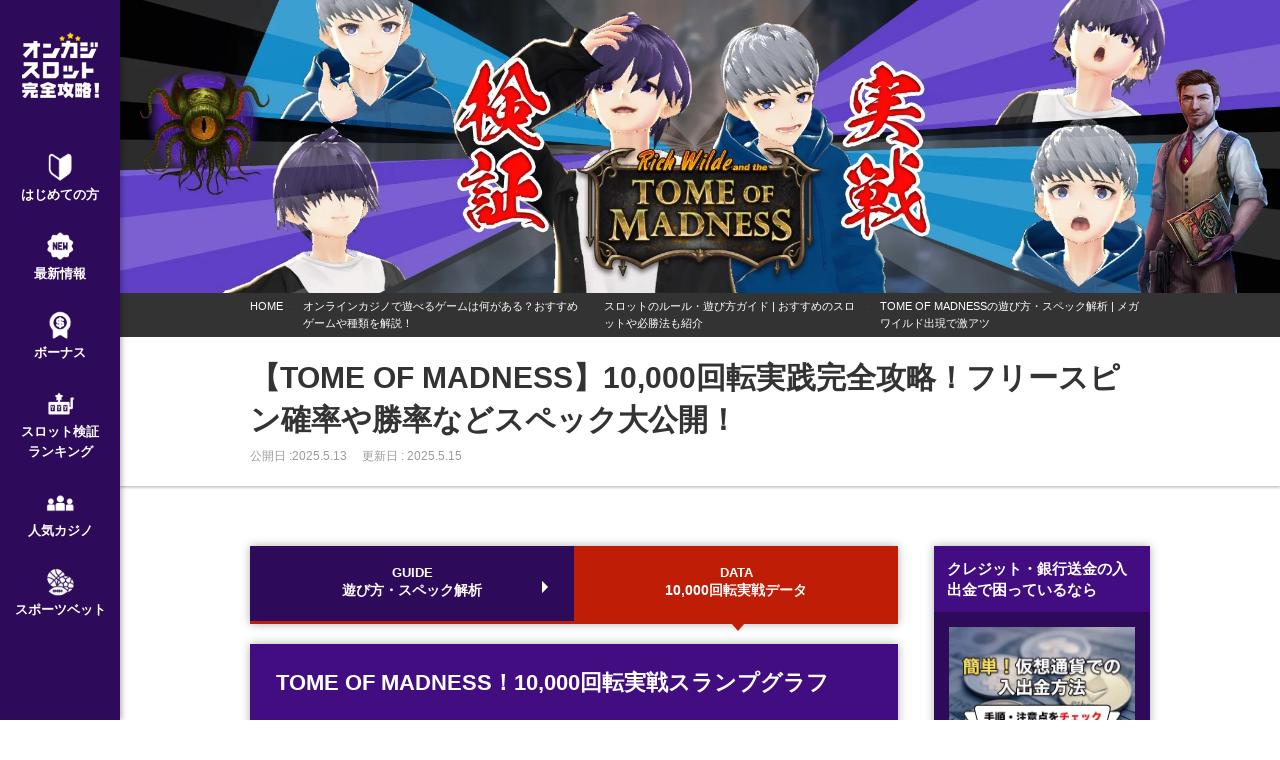

--- FILE ---
content_type: text/html; charset=UTF-8
request_url: https://shibo7-casino.com/game/slot/tome-of-madness/kensyo/
body_size: 20628
content:
<!DOCTYPE html><html dir="ltr" lang="ja" prefix="og: https://ogp.me/ns#" class="no-js no-svg"><head><meta charset="UTF-8"><meta name="viewport" content="width=device-width, initial-scale=1"><link rel="profile" href="http://gmpg.org/xfn/11"><link media="all" href="https://shibo7-casino.com/wp-content/cache/autoptimize/autoptimize_fc4d9622e9704788e3ea477fec3ff81e.php" rel="stylesheet"><title>【TOME OF MADNESS】10,000回転実践完全攻略！フリースピン確率や勝率などスペック大公開！</title><meta name="description" content="10,000回転を実際に検証した上で「TOME OF MADNESS（トムオブマッドネス）」のフリースピン確率、平均配当、演出の期待値などを大公開！さらに高配当につながる重要な演出やおすすめの打ち方、プレイできるおすすめのカジノも紹介しています。" /><meta name="robots" content="max-image-preview:large" /><meta name="keywords" content="オンラインカジノ,オンカジ,スロット,tome,of,madness,トムオブマッドネススペック,評価,確率,play\&#039;n go,検証" /><link rel="canonical" href="https://shibo7-casino.com/game/slot/tome-of-madness/kensyo/" /><meta name="generator" content="All in One SEO (AIOSEO) 4.9.3" /><meta property="og:locale" content="ja_JP" /><meta property="og:site_name" content="オンカジスロット完全攻略！しぼななの実践検証ガイド" /><meta property="og:type" content="article" /><meta property="og:title" content="【TOME OF MADNESS】10,000回転実践完全攻略！フリースピン確率や勝率などスペック大公開！" /><meta property="og:description" content="10,000回転を実際に検証した上で「TOME OF MADNESS（トムオブマッドネス）」のフリースピン確率、平均配当、演出の期待値などを大公開！さらに高配当につながる重要な演出やおすすめの打ち方、プレイできるおすすめのカジノも紹介しています。" /><meta property="og:url" content="https://shibo7-casino.com/game/slot/tome-of-madness/kensyo/" /><meta property="og:image" content="https://shibo7-casino.com/wp-content/uploads/2020/09/tome-of-madness-10000kensyo-thm-1.jpg" /><meta property="og:image:secure_url" content="https://shibo7-casino.com/wp-content/uploads/2020/09/tome-of-madness-10000kensyo-thm-1.jpg" /><meta property="og:image:width" content="400" /><meta property="og:image:height" content="282" /><meta property="article:published_time" content="2025-05-12T19:15:13+00:00" /><meta property="article:modified_time" content="2025-05-15T05:19:49+00:00" /><meta name="twitter:card" content="summary_large_image" /><meta name="twitter:site" content="@shibo7_casino" /><meta name="twitter:title" content="【TOME OF MADNESS】10,000回転実践完全攻略！フリースピン確率や勝率などスペック大公開！" /><meta name="twitter:description" content="10,000回転を実際に検証した上で「TOME OF MADNESS（トムオブマッドネス）」のフリースピン確率、平均配当、演出の期待値などを大公開！さらに高配当につながる重要な演出やおすすめの打ち方、プレイできるおすすめのカジノも紹介しています。" /><meta name="twitter:image" content="https://shibo7-casino.com/wp-content/uploads/2020/09/tome-of-madness-10000kensyo-thm-1.jpg" /> <script type="application/ld+json" class="aioseo-schema">{"@context":"https:\/\/schema.org","@graph":[{"@type":"BreadcrumbList","@id":"https:\/\/shibo7-casino.com\/game\/slot\/tome-of-madness\/kensyo\/#breadcrumblist","itemListElement":[{"@type":"ListItem","@id":"https:\/\/shibo7-casino.com#listItem","position":1,"name":"\u30db\u30fc\u30e0","item":"https:\/\/shibo7-casino.com","nextItem":{"@type":"ListItem","@id":"https:\/\/shibo7-casino.com\/game\/#listItem","name":"\u30aa\u30f3\u30e9\u30a4\u30f3\u30ab\u30b8\u30ce\u3067\u904a\u3079\u308b\u30b2\u30fc\u30e0\u306f\u4f55\u304c\u3042\u308b\uff1f\u304a\u3059\u3059\u3081\u30b2\u30fc\u30e0\u3084\u7a2e\u985e\u3092\u89e3\u8aac\uff01"}},{"@type":"ListItem","@id":"https:\/\/shibo7-casino.com\/game\/#listItem","position":2,"name":"\u30aa\u30f3\u30e9\u30a4\u30f3\u30ab\u30b8\u30ce\u3067\u904a\u3079\u308b\u30b2\u30fc\u30e0\u306f\u4f55\u304c\u3042\u308b\uff1f\u304a\u3059\u3059\u3081\u30b2\u30fc\u30e0\u3084\u7a2e\u985e\u3092\u89e3\u8aac\uff01","item":"https:\/\/shibo7-casino.com\/game\/","nextItem":{"@type":"ListItem","@id":"https:\/\/shibo7-casino.com\/game\/slot\/#listItem","name":"\u30b9\u30ed\u30c3\u30c8\u306e\u30eb\u30fc\u30eb\u30fb\u904a\u3073\u65b9\u30ac\u30a4\u30c9 | \u304a\u3059\u3059\u3081\u306e\u30b9\u30ed\u30c3\u30c8\u3084\u5fc5\u52dd\u6cd5\u3082\u7d39\u4ecb"},"previousItem":{"@type":"ListItem","@id":"https:\/\/shibo7-casino.com#listItem","name":"\u30db\u30fc\u30e0"}},{"@type":"ListItem","@id":"https:\/\/shibo7-casino.com\/game\/slot\/#listItem","position":3,"name":"\u30b9\u30ed\u30c3\u30c8\u306e\u30eb\u30fc\u30eb\u30fb\u904a\u3073\u65b9\u30ac\u30a4\u30c9 | \u304a\u3059\u3059\u3081\u306e\u30b9\u30ed\u30c3\u30c8\u3084\u5fc5\u52dd\u6cd5\u3082\u7d39\u4ecb","item":"https:\/\/shibo7-casino.com\/game\/slot\/","nextItem":{"@type":"ListItem","@id":"https:\/\/shibo7-casino.com\/game\/slot\/tome-of-madness\/#listItem","name":"TOME OF MADNESS\u306e\u904a\u3073\u65b9\u30fb\u30b9\u30da\u30c3\u30af\u89e3\u6790 | \u30e1\u30ac\u30ef\u30a4\u30eb\u30c9\u51fa\u73fe\u3067\u6fc0\u30a2\u30c4"},"previousItem":{"@type":"ListItem","@id":"https:\/\/shibo7-casino.com\/game\/#listItem","name":"\u30aa\u30f3\u30e9\u30a4\u30f3\u30ab\u30b8\u30ce\u3067\u904a\u3079\u308b\u30b2\u30fc\u30e0\u306f\u4f55\u304c\u3042\u308b\uff1f\u304a\u3059\u3059\u3081\u30b2\u30fc\u30e0\u3084\u7a2e\u985e\u3092\u89e3\u8aac\uff01"}},{"@type":"ListItem","@id":"https:\/\/shibo7-casino.com\/game\/slot\/tome-of-madness\/#listItem","position":4,"name":"TOME OF MADNESS\u306e\u904a\u3073\u65b9\u30fb\u30b9\u30da\u30c3\u30af\u89e3\u6790 | \u30e1\u30ac\u30ef\u30a4\u30eb\u30c9\u51fa\u73fe\u3067\u6fc0\u30a2\u30c4","item":"https:\/\/shibo7-casino.com\/game\/slot\/tome-of-madness\/","nextItem":{"@type":"ListItem","@id":"https:\/\/shibo7-casino.com\/game\/slot\/tome-of-madness\/kensyo\/#listItem","name":"\u3010TOME OF MADNESS\u301110,000\u56de\u8ee2\u5b9f\u8df5\u5b8c\u5168\u653b\u7565\uff01\u30d5\u30ea\u30fc\u30b9\u30d4\u30f3\u78ba\u7387\u3084\u52dd\u7387\u306a\u3069\u30b9\u30da\u30c3\u30af\u5927\u516c\u958b\uff01"},"previousItem":{"@type":"ListItem","@id":"https:\/\/shibo7-casino.com\/game\/slot\/#listItem","name":"\u30b9\u30ed\u30c3\u30c8\u306e\u30eb\u30fc\u30eb\u30fb\u904a\u3073\u65b9\u30ac\u30a4\u30c9 | \u304a\u3059\u3059\u3081\u306e\u30b9\u30ed\u30c3\u30c8\u3084\u5fc5\u52dd\u6cd5\u3082\u7d39\u4ecb"}},{"@type":"ListItem","@id":"https:\/\/shibo7-casino.com\/game\/slot\/tome-of-madness\/kensyo\/#listItem","position":5,"name":"\u3010TOME OF MADNESS\u301110,000\u56de\u8ee2\u5b9f\u8df5\u5b8c\u5168\u653b\u7565\uff01\u30d5\u30ea\u30fc\u30b9\u30d4\u30f3\u78ba\u7387\u3084\u52dd\u7387\u306a\u3069\u30b9\u30da\u30c3\u30af\u5927\u516c\u958b\uff01","previousItem":{"@type":"ListItem","@id":"https:\/\/shibo7-casino.com\/game\/slot\/tome-of-madness\/#listItem","name":"TOME OF MADNESS\u306e\u904a\u3073\u65b9\u30fb\u30b9\u30da\u30c3\u30af\u89e3\u6790 | \u30e1\u30ac\u30ef\u30a4\u30eb\u30c9\u51fa\u73fe\u3067\u6fc0\u30a2\u30c4"}}]},{"@type":"Organization","@id":"https:\/\/shibo7-casino.com\/#organization","name":"\u30aa\u30f3\u30ab\u30b8\u30b9\u30ed\u30c3\u30c8\u5b8c\u5168\u653b\u7565\uff01\u3057\u307c\u306a\u306a\u306e\u5b9f\u8df5\u691c\u8a3c\u30ac\u30a4\u30c9","description":"\u30aa\u30f3\u30ab\u30b8\u5927\u597d\u304d\u96c6\u56e3\u300c\u3057\u307c\u308a\u4e03\u798f\u795e(\u3057\u307c\u306a\u306a)\u300d\u306b\u3088\u308b\u30aa\u30f3\u30e9\u30a4\u30f3\u30ab\u30b8\u30ce\u30b9\u30ed\u30c3\u30c8\u5c02\u9580\u30b5\u30a4\u30c8\u3002\u4eba\u6c17\u53f0\u304b\u3089\u6700\u65b0\u53f0\u307e\u3067\u5b9f\u969b\u306b\u691c\u8a3c\u3057\u3064\u3064\u3001\u52dd\u3066\u308b\u304a\u3059\u3059\u3081\u306e\u30b9\u30ed\u30c3\u30c8\u306a\u3069\u3092\u63b2\u8f09\u4e2d\uff01","url":"https:\/\/shibo7-casino.com\/"},{"@type":"WebPage","@id":"https:\/\/shibo7-casino.com\/game\/slot\/tome-of-madness\/kensyo\/#webpage","url":"https:\/\/shibo7-casino.com\/game\/slot\/tome-of-madness\/kensyo\/","name":"\u3010TOME OF MADNESS\u301110,000\u56de\u8ee2\u5b9f\u8df5\u5b8c\u5168\u653b\u7565\uff01\u30d5\u30ea\u30fc\u30b9\u30d4\u30f3\u78ba\u7387\u3084\u52dd\u7387\u306a\u3069\u30b9\u30da\u30c3\u30af\u5927\u516c\u958b\uff01","description":"10,000\u56de\u8ee2\u3092\u5b9f\u969b\u306b\u691c\u8a3c\u3057\u305f\u4e0a\u3067\u300cTOME OF MADNESS\uff08\u30c8\u30e0\u30aa\u30d6\u30de\u30c3\u30c9\u30cd\u30b9\uff09\u300d\u306e\u30d5\u30ea\u30fc\u30b9\u30d4\u30f3\u78ba\u7387\u3001\u5e73\u5747\u914d\u5f53\u3001\u6f14\u51fa\u306e\u671f\u5f85\u5024\u306a\u3069\u3092\u5927\u516c\u958b\uff01\u3055\u3089\u306b\u9ad8\u914d\u5f53\u306b\u3064\u306a\u304c\u308b\u91cd\u8981\u306a\u6f14\u51fa\u3084\u304a\u3059\u3059\u3081\u306e\u6253\u3061\u65b9\u3001\u30d7\u30ec\u30a4\u3067\u304d\u308b\u304a\u3059\u3059\u3081\u306e\u30ab\u30b8\u30ce\u3082\u7d39\u4ecb\u3057\u3066\u3044\u307e\u3059\u3002","inLanguage":"ja","isPartOf":{"@id":"https:\/\/shibo7-casino.com\/#website"},"breadcrumb":{"@id":"https:\/\/shibo7-casino.com\/game\/slot\/tome-of-madness\/kensyo\/#breadcrumblist"},"image":{"@type":"ImageObject","url":"https:\/\/shibo7-casino.com\/wp-content\/uploads\/2020\/09\/tome-of-madness-10000kensyo-thm-1.jpg","@id":"https:\/\/shibo7-casino.com\/game\/slot\/tome-of-madness\/kensyo\/#mainImage","width":400,"height":282},"primaryImageOfPage":{"@id":"https:\/\/shibo7-casino.com\/game\/slot\/tome-of-madness\/kensyo\/#mainImage"},"datePublished":"2025-05-13T04:15:13+09:00","dateModified":"2025-05-15T14:19:49+09:00"},{"@type":"WebSite","@id":"https:\/\/shibo7-casino.com\/#website","url":"https:\/\/shibo7-casino.com\/","name":"\u30aa\u30f3\u30ab\u30b8\u30b9\u30ed\u30c3\u30c8\u5b8c\u5168\u653b\u7565\uff01\u3057\u307c\u306a\u306a\u306e\u5b9f\u8df5\u691c\u8a3c\u30ac\u30a4\u30c9","alternateName":"\u3057\u307c\u308a\u4e03\u798f\u795e\uff08\u3057\u307c\u306a\u306a\uff09","description":"\u30aa\u30f3\u30ab\u30b8\u5927\u597d\u304d\u96c6\u56e3\u300c\u3057\u307c\u308a\u4e03\u798f\u795e(\u3057\u307c\u306a\u306a)\u300d\u306b\u3088\u308b\u30aa\u30f3\u30e9\u30a4\u30f3\u30ab\u30b8\u30ce\u30b9\u30ed\u30c3\u30c8\u5c02\u9580\u30b5\u30a4\u30c8\u3002\u4eba\u6c17\u53f0\u304b\u3089\u6700\u65b0\u53f0\u307e\u3067\u5b9f\u969b\u306b\u691c\u8a3c\u3057\u3064\u3064\u3001\u52dd\u3066\u308b\u304a\u3059\u3059\u3081\u306e\u30b9\u30ed\u30c3\u30c8\u306a\u3069\u3092\u63b2\u8f09\u4e2d\uff01","inLanguage":"ja","publisher":{"@id":"https:\/\/shibo7-casino.com\/#organization"}}]}</script> <link rel="alternate" type="application/rss+xml" title="オンカジスロット完全攻略！しぼななの実践検証ガイド &raquo; フィード" href="https://shibo7-casino.com/feed/" /><link rel="alternate" type="application/rss+xml" title="オンカジスロット完全攻略！しぼななの実践検証ガイド &raquo; コメントフィード" href="https://shibo7-casino.com/comments/feed/" /> <!--[if lt IE 9]><link rel='stylesheet' id='twentyseventeen-ie8-css' href='https://shibo7-casino.com/wp-content/themes/niwaniwatyheme/assets/css/ie8.css?ver=20161202' media='all' /> <![endif]--><link rel="https://api.w.org/" href="https://shibo7-casino.com/wp-json/" /><link rel="alternate" title="JSON" type="application/json" href="https://shibo7-casino.com/wp-json/wp/v2/pages/9652" /><link rel='shortlink' href='https://shibo7-casino.com/?p=9652' /><link rel="alternate" title="oEmbed (JSON)" type="application/json+oembed" href="https://shibo7-casino.com/wp-json/oembed/1.0/embed?url=https%3A%2F%2Fshibo7-casino.com%2Fgame%2Fslot%2Ftome-of-madness%2Fkensyo%2F" /><link rel="alternate" title="oEmbed (XML)" type="text/xml+oembed" href="https://shibo7-casino.com/wp-json/oembed/1.0/embed?url=https%3A%2F%2Fshibo7-casino.com%2Fgame%2Fslot%2Ftome-of-madness%2Fkensyo%2F&#038;format=xml" /> <script type="text/javascript" src="https://ajax.googleapis.com/ajax/libs/jquery/3.7.1/jquery.min.js"></script>    <script async src="https://www.googletagmanager.com/gtag/js?id=G-097300FMB9"></script> <link rel="SHORTCUT ICON" href="https://shibo7-casino.com/wp-content/uploads/2020/10/favicon.ico" /></head><body class="page-template-default page page-id-9652 page-child parent-pageid-9540 wp-embed-responsive group-blog has-header-image page-two-column colors-light"> <noscript><iframe src="https://www.googletagmanager.com/ns.html?id=GTM-KDZ767M"
height="0" width="0" style="display:none;visibility:hidden"></iframe></noscript><div id="page" class="site"><header id="masthead" class="site-header" role="banner"><div class="navigation-top"><div class="wrap"><div class="site-branding-text"><div class="site-title"> <a href="/" rel="home"> <picture> <source media="(min-width: 1000px)" srcset="https://shibo7-casino.com/wp-content/uploads/2022/08/sibo7_menulogo.webp" width="82" height="70"> <img src="https://shibo7-casino.com/wp-content/uploads/2022/08/sibo7_menulogo_2.webp" alt="オンカジスロット完全攻略！しぼななの実践検証ガイド" width="250" height="50"> </picture> </a></div></div><nav class="navigation" role="navigation"><ul><li class="begginer"><a href="/guide/land-online/">はじめての方</a></li><li class="news"><a href="/blog">最新情報</a></li><li class="bonus"><a href="/bonus">ボーナス</a></li><li class="slot-ranking"><a href="/slot-ranking/">スロット検証<br>ランキング</a></li><li class="trader"><a href="/trader/">人気カジノ</a></li><li class="sportsbet"><a href="/sportsbet">スポーツベット</a></li></ul></nav></div><div class="casd_wrap"><div class="casd_inner_1"><div class="casd_inner_top">BEGINNER<span>はじめての方</span></div><ul><li><a href="/guide/land-online">普通のカジノとの違いは？</a></li><li><a href="/guide/youcan-withdraw">出金できない場合の対処法</a></li><li><a href="/guide/legal">オンラインカジノは違法？</a></li><li><a href="/guide/tax">税金ってどうなる？</a></li><li><a href="/about-us/">私たちについて</a></li></ul></div><div class="casd_inner_2"><div class="casd_inner_top">NEWS<span>最新情報</span></div><ul><li><a href="/new/">最新記事</a></li><li><a href="/new/campaign/">最新ボーナス</a></li><li><a href="/new/kensho/">最新スロット検証</a></li><li><a href="/new/announce/">最新お知らせ</a></li><li><a href="/new/useful/">最新お役立ち</a></li></ul></div><div class="casd_inner_3"><div class="casd_inner_top">BONUS<span>ボーナス</span></div><ul><li class="bn_nodepo"><a href="/bonus/nodeposit">入金不要ボーナス</a></li><li><a href="/bonus/deposit-campaign">すぐに使える入金ボーナス</a></li></ul></div><div class="mago_inner_1"><div class="casd_inner_top">GET BONUS<span>サイト別ボーナス</span></div><ul><li><a href="/bonus/yuugado/">遊雅堂</a></li><li><a href="/bonus/bons/">BONS</a></li><li><a href="/bonus/verajohn/">ベラジョン</a></li><li><a href="/bonus/verajohn/#bonus-01-2">パチンコ館</a></li><li><a href="/bonus/ted-bet/">テッドベット</a></li><li><a href="/bonus/ramenbet/">ラーメンベット</a></li><li><a href="/bonus/inter-casino/">インターカジノ</a></li><li><a href="/bonus/casitabi/">カジ旅</a></li></ul></div><div class="casd_inner_4"><div class="casd_inner_top">SLOT<span>スロット検証ランキング</span></div><ul><li><a href="/slot-ranking/easy-to-win/">いま勝てるおすすめスロット</a></li><li><a href="/slot-ranking/bigwin/">一撃の爆発力があるスロット</a></li><li><a href="/slot-ranking/light/">当たりやすいスロット</a></li><li><a href="/slot-ranking/enjoy/">日本人向けスロット</a></li><li><a href="/slot-ranking/bonus-play/">出金条件消化におすすめ</a></li><li><a href="/slot-kensyo/">スロット検証一覧</a></li></ul></div><div class="casd_inner_5"><div class="casd_inner_top">CASINO<span>人気カジノ</span></div><ul><li class="t_csecret"><a href="/trader/casino-secret/">カジノシークレット</a></li><li class="t_pkan"><a href="/trader/verajohn/pachinko-kan/">パチンコ館</a></li><li class="t_yuugado"><a href="/trader/yuugado/">遊雅堂</a></li><li class="t_verajohn"><a href="/trader/verajohn/">ベラジョン</a></li><li class="t_bons"><a href="/trader/bons/">BONS</a></li><li class="t_tedbet"><a href="/trader/ted-bet/">テッドベット</a></li><li class="t_ramenbet"><a href="/trader/ramenbet/">ラーメンベット</a></li><li class="t_inter"><a href="/trader/inter/">インターカジノ</a></li><li class="t_casitabi"><a href="/trader/casitabi/">カジ旅</a></li><li class="t_sbetio"><a href="/trader/sportsbet-io/">スポーツベットアイオー</a></li><li class="t_konibet"><a href="/trader/konibet/">コニベット</a></li><li class="t_stake"><a href="/trader/stake/">ステークカジノ</a></li><li class="t_megapari"><a href="/trader/megapari/">メガパリ</a></li><li class="t_duelbits"><a href="/trader/duelbits/">デュエルビッツ</a></li><li class="t_williamhill"><a href="/trader/william-hill/">ウィリアムヒル</a></li></ul></div><div class="mago_inner_t_casino-secret"><div class="casd_inner_top">CASINO SECRET<span>カジノシークレット</span></div><ul><li><a href="/trader/casino-secret/">カジノシークレットとは？基本情報などまとめ</a></li></ul></div><div class="mago_inner_t_pkan"><div class="casd_inner_top">PACHINKO KAN<span>パチンコ館</span></div><ul><li><a href="/trader/verajohn/pachinko-kan/">パチンコ館とは？基本情報などまとめ</a></li><li><a href="/bonus/verajohn/#bonuss-01-2">今すぐ使えるボーナスまとめ</a></li></ul></div><div class="mago_inner_t_yuugado"><div class="casd_inner_top">YUUGADO<span>遊雅堂（ゆうがどう）</span></div><ul><li><a href="/trader/yuugado/">遊雅堂とは？基本情報などまとめ</a></li><li><a href="/bonus/yuugado/">今すぐ使えるボーナスまとめ</a></li><li><a href="/trader/yuugado/slot/">遊雅堂で勝てるおすすめスロット</a></li><li><a href="/trader/yuugado/sportsbet/">遊雅堂でスポーツへのベット方法</a></li></ul></div><div class="mago_inner_t_verajohn"><div class="casd_inner_top">VERA & JOHN<span>ベラジョン</span></div><ul><li><a href="/trader/verajohn/">ベラジョンとは？基本情報などまとめ</a></li><li><a href="/bonus/verajohn/">今すぐ使えるボーナスまとめ</a></li><li><a href="/trader/verajohn/slot/">ベラジョンで勝てるおすすめスロット</a></li><li><a href="/trader/verajohn/#deposit">ベラジョンの入出金について</a></li></ul></div><div class="mago_inner_t_bons"><div class="casd_inner_top">BONS<span>ボンズ</span></div><ul><li><a href="/trader/bons/">BONSとは？基本情報などまとめ</a></li><li><a href="/bonus/bons/">今すぐ使えるボーナスまとめ</a></li></ul></div><div class="mago_inner_t_tedbet"><div class="casd_inner_top">TEDBET<span>テッドベット</span></div><ul><li><a href="/trader/ted-bet/">テッドベットとは？基本情報などまとめ</a></li><li><a href="/bonus/ted-bet/">今すぐ使えるボーナスまとめ</a></li><li><a href="/trader/ted-bet/slot/">テッドベットで勝てるおすすめスロット</a></li></ul></div><div class="mago_inner_t_ramenbet"><div class="casd_inner_top">RAMENBET<span>ラーメンベット</span></div><ul><li><a href="/trader/ramenbet/">ラーメンベットとは？基本情報などまとめ</a></li><li><a href="/bonus/ramenbet/">今すぐ使えるボーナスまとめ</a></li></ul></div><div class="mago_inner_t_inter"><div class="casd_inner_top">INTER<span>インターカジノ</span></div><ul><li><a href="/trader/inter/">インターカジノとは？基本情報などまとめ</a></li><li><a href="/bonus/inter-casino/">今すぐ使えるボーナスまとめ</a></li></ul></div><div class="mago_inner_t_casitabi"><div class="casd_inner_top">CASITABI<span>カジ旅</span></div><ul><li><a href="/trader/casitabi/">カジ旅とは？基本情報などまとめ</a></li><li><a href="/bonus/casitabi/">今すぐ使えるボーナスまとめ</a></li><li><a href="/trader/casitabi/slot/">カジ旅で勝てるおすすめスロット</a></li></ul></div><div class="mago_inner_t_sbetio"><div class="casd_inner_top">SPORTSBET.IO<span>スポーツベットアイオー</span></div><ul><li><a href="/trader/sportsbet-io/">スポーツベットアイオーとは？基本情報などまとめ</a></li></ul></div><div class="mago_inner_t_konibet"><div class="casd_inner_top">KONIBET<span>コニベット</span></div><ul><li><a href="/trader/konibet/">コニベットとは？基本情報などまとめ</a></li></ul></div><div class="mago_inner_t_cdays"><div class="casd_inner_top">CASINO DAYS<span>カジノデイズ</span></div><ul><li><a href="/trader/casino-days/">カジノデイズとは？基本情報などまとめ</a></li></ul></div><div class="mago_inner_t_stake"><div class="casd_inner_top">STAKE<span>ステーク</span></div><ul><li><a href="/trader/stake/">ステークとは？基本情報などまとめ</a></li></ul></div><div class="mago_inner_t_megapari"><div class="casd_inner_top">MEGAPARI<span>メガパリ</span></div><ul><li><a href="/trader/megapari/">メガパリとは？基本情報などまとめ</a></li></ul></div><div class="mago_inner_t_duelbits"><div class="casd_inner_top">DUELBITS<span>デュエルビッツ</span></div><ul><li><a href="/trader/duelbits/">デュエルビッツとは？基本情報などまとめ</a></li></ul></div><div class="mago_inner_t_williamhill"><div class="casd_inner_top">WILLIAM HILL<span>ウィリアムヒル</span></div><ul><li><a href="/trader/william-hill/">ウィリアムヒルとは？基本情報などまとめ</a></li></ul></div><div class="mago_inner_t_playojo"><div class="casd_inner_top">PLAY OJO<span>プレイオジョ</span></div><ul><li><a href="/trader/playojo/">プレイオジョとは？基本情報などまとめ</a></li></ul></div><div class="mago_inner_t_luckyniki"><div class="casd_inner_top">LUCKY NIKI<span>ラッキーニッキー</span></div><ul><li><a href="/trader/lucky-niki/">ラッキーニッキーとは？基本情報などまとめ</a></li></ul></div><div class="casd_inner_6"><div class="casd_inner_top">SPORTS<span>スポーツベット</span></div><ul><li><a href="/sportsbet/">TOP</a></li><li><a href="/sportsbet/#pickup-sports">注目スポーツイベント</a></li><li class="sb_rec-site"><a href="/sportsbet/#bookmaker-ranking">おすすめブックメーカー</a></li><li class="sb_baseball"><a href="/sportsbet/baseball/">野球</a></li><li class="sb_soccer"><a href="/sportsbet/soccer/">サッカー</a></li><li><a href="/sportsbet/sumo">大相撲</a></li><li class="sb_basketball"><a href="/sportsbet/basketball/">バスケットボール</a></li><li class="sb_rugby"><a href="/sportsbet/rugby/">ラグビー</a></li><li><a href="/sportsbet/tennis/">テニス</a></li><li class="sb_mma"><a href="">格闘技</a></li><li><a href="/sportsbet/horse-race/">競馬</a></li><li><a href="/sportsbet/golf/">ゴルフ</a></li><li><a href="/sportsbet/us-election/">米大統領選挙 2024</a></li><li><a href="/sportsbet/superbowl/">スーパーボウル（アメフト）</a></li></ul></div><div class="mago_inner_sb_rec-site"><div class="casd_inner_top">RECOMMEND<span>おすすめブックメーカー</span></div><ul><li><a href="/sportsbet/#bookmaker-ranking">ブックメーカー一覧</a></li><li><a href="/trader/yuugado/">遊雅堂</a></li><li><a href="/trader/beebet/">ビーベット</a></li><li><a href="/trader/bons/">BONS</a></li><li><a href="/trader/casitabi/">カジ旅</a></li><li><a href="/trader/konibet/">コニベット</a></li><li><a href="/trader/sportsbet-io/">スポーツベットアイオー</a></li></ul></div><div class="mago_inner_sb_baseball"><div class="casd_inner_top">BASEBALL<span>野球</span></div><ul><li><a href="/sportsbet/baseball/">プロ野球・メジャー</a></li><li><a href="/sportsbet/baseball/koushien/">甲子園・高校野球</a></li><li><a href="/sportsbet/shouhei-ootani/">大谷翔平</a></li><li><a href="/sportsbet/baseball/samurai-japan/">侍JAPAN</a></li><li><a href="/sportsbet/baseball/wbc/">WBC</a></li></ul></div><div class="mago_inner_sb_soccer"><div class="casd_inner_top">SOCCER<span>サッカー</span></div><ul><li><a href="/sportsbet/soccer/">サッカー・Jリーグ</a></li><li><a href="/sportsbet/soccer/kaigai-league/">海外リーグ</a></li><li><a href="/sportsbet/soccer/fifa-worldcup/">ワールドカップ</a></li><li><a href="/sportsbet/soccer/jyoshi-worldcup/">女子ワールドカップ</a></li><li><a href="/sportsbet/soccer/uefa-championsleague/">CL（チャンピオンズリーグ）</a></li><li><a href="/sportsbet/soccer/uefa-europaleague/">EL（ヨーロッパリーグ）</a></li><li><a href="/sportsbet/soccer/afc-championsleague/">ACL（アジアチャンピオンズリーグ）</a></li><li><a href="/sportsbet/soccer/afc-asiancup/">AFC アジアカップ</a></li><li><a href="/sportsbet/soccer/afc-u23-asiancup/">AFC アジアカップ U23</a></li><li><a href="/sportsbet/olympic/mens-soccer/">オリンピック・男子</a></li><li><a href="/sportsbet/olympic/womens-soccer/">オリンピック・女子</a></li></ul></div><div class="mago_inner_sb_basketball"><div class="casd_inner_top">BASKET BALL<span>バスケットボール</span></div><ul><li><a href="/sportsbet/basketball/">Bリーグ・NBA</a></li><li><a href="/sportsbet/basketball/worldcup/">ワールドカップ</a></li><li><a href="/sportsbet/basketball/asiacup/">アジアカップ</a></li><li><a href="/sportsbet/olympic/mens-basketball/">オリンピック・男子</a></li><li><a href="/sportsbet/olympic/womens-basketball/">オリンピック・女子</a></li></ul></div><div class="mago_inner_sb_rugby"><div class="casd_inner_top">RUGBY<span>ラグビー</span></div><ul><li><a href="/sportsbet/rugby/">国内・海外リーグ</a></li><li><a href="/sportsbet/rugby/worldcup/">ワールドカップ</a></li><li><a href="/sportsbet/olympic/mens-rugby/">オリンピック・男子</a></li><li><a href="/sportsbet/olympic/womens-rugby/">オリンピック・女子</a></li></ul></div><div class="mago_inner_sb_mma"><div class="casd_inner_top">MMA<span>総合格闘技</span></div><ul><li><a href="/blog/announce/beebet-breakingdown/">Breaking Down</a></li><li><a href="/sportsbet/rizin/">RIZIN</a></li><li><a href="/sportsbet/ufc/">UFC</a></li><li><a href="/sportsbet/rise/">RISE</a></li><li><a href="/sportsbet/k-1/">K-1・Krush</a></li><li><a href="/sportsbet/tenshin-nasukawa/">那須川天心</a></li><li><a href="/sportsbet/naoya-inoue/">井上尚弥</a></li><li><a href="/blog/announce/kazuto-ioka/">井岡一翔</a></li></ul></div></div></div></header><div class="site-content-contain"><div class='page-post-header'> <picture> <source media='(min-width: 1100px)' srcset='https://shibo7-casino.com/wp-content/uploads/2020/09/tomeofmadness-pc.jpg' width='1900' height='480'> <source media='(min-width: 760px)' srcset='https://shibo7-casino.com/wp-content/uploads/2020/09/tomeofmadness-tb.jpg' width='1200' height='480'> <img src='https://shibo7-casino.com/wp-content/uploads/2020/09/tomeofmadness-sp.jpg' alt='Tome of Madness スロット検証' width='700' height='480'> </picture></div><div id="content" class="site-content"><div class="breadcrumb"><ul id="breadcrumbs" class="cf" itemtype="http://schema.org/BreadcrumbList"><li><span class="bread_page"><a href="https://shibo7-casino.com" itemprop="url"><span itemprop="name">HOME</span></a></span></li><li itemprop="itemListElement" itemscope itemtype="http://schema.org/ListItem"><a href="https://shibo7-casino.com/game/" itemprop="url"><span itemprop="name">オンラインカジノで遊べるゲームは何がある？おすすめゲームや種類を解説！</span></a></li><li itemprop="itemListElement" itemscope itemtype="http://schema.org/ListItem"><a href="https://shibo7-casino.com/game/slot/" itemprop="url"><span itemprop="name">スロットのルール・遊び方ガイド | おすすめのスロットや必勝法も紹介</span></a></li><li itemprop="itemListElement" itemscope itemtype="http://schema.org/ListItem"><a href="https://shibo7-casino.com/game/slot/tome-of-madness/" itemprop="url"><span itemprop="name">TOME OF MADNESSの遊び方・スペック解析 | メガワイルド出現で激アツ</span></a></li></ul></div><header class="entry-header"><h1 class="entry-title">【TOME OF MADNESS】10,000回転実践完全攻略！フリースピン確率や勝率などスペック大公開！</h1><ul class="page-data"><li>公開日 :<time class="entry-date date published" datetime="2025-05-13T04:15:13+09:00">2025.5.13</time></li><li>更新日 : <time class="entry-date date updated" itemprop="dateModified" datetime="2025-05-15T14:19:49+09:00">2025.5.15</time></li></ul></header><div class="wrap"><div id="primary" class="content-area"><main id="main" class="site-main" role="main"><article id="post-9652" class="post-9652 page type-page status-publish has-post-thumbnail hentry category-slot tag-playngo tag-slot tag-kensho"><div class="entry-content"><ul class="slot-tab"><li class="slot-tab-off"><a href="/game/slot/tome-of-madness/"><span>GUIDE</span>遊び方・スペック解析</a></li><li class="slot-tab-on"><span>DATA</span>10,000回転実戦データ</li></ul><div class="post-section"><h2>TOME OF MADNESS！10,000回転実戦スランプグラフ</h2><div class="inner"> <img fetchpriority="high" decoding="async" src="https://shibo7-casino.com/wp-content/uploads/2020/09/slot-tome-of-madness-kensyo01.jpg" alt="TOME OF MADNESSスランプグラフ" width="850" height="500" class="center-img"><ul class="line-up-pattern02"><li><div class="left"> <img decoding="async" src="https://shibo7-casino.com/wp-content/uploads/2022/02/kensyo-kajimon-lose.jpg" alt="カジモン負け" width="360" height="232"><ul><li><span>回転数</span>5,000回転</li><li><span>実践時のRTP</span>89.3%</li><li class="lose"><span>収支</span>-$535</li></ul></div><div class="right"><p>1,200回転目あたりで400倍以上の配当を獲得し、一気にプラス収支になったものの、その後ハマってしまうことが多く、結果的に大きく負け越してしまいました。</p></div></li><li><div class="left"> <img decoding="async" src="https://shibo7-casino.com/wp-content/uploads/2022/02/kensyo-geshi-lose.jpg" alt="夏至負け" width="360" height="232"><ul><li><span>回転数</span>5,000回転</li><li><span>実践時のRTP</span>95.1%</li><li class="lose"><span>収支</span>-$244</li></ul></div><div class="right"><p>フリースピンのほとんどを200回転以内で引く神がかった引きの強さを見せましたが、配当が思った以上に伸びませんでした。メガワイルドの配当が弱かった！</p></div></li></ul><div class="title-point"><span>流れが変わるポイント</span></div><ul><li> <a href="#7"> <img decoding="async" src="https://shibo7-casino.com/wp-content/uploads/2020/09/tome-of-madness-nagare01.jpg" alt="フリースピンで400倍OVER獲得"><div class="num">1,100<span class="num-small">回転</span><span>GOOD</span></div><p>7回のフリースピンを獲得し、検証最大の423倍の配当を獲得！</p> </a></li><li> <a href="#8"> <img decoding="async" src="https://shibo7-casino.com/wp-content/uploads/2020/09/tome-of-madness-nagare02.jpg" alt="フリースピン11連"><div class="num">2,800<span class="num-small">回転</span><span>GOOD</span></div><p>100回転以内でのフリースピン獲得が11度続く！</p> </a></li><li> <a href="#9"> <img decoding="async" src="https://shibo7-casino.com/wp-content/uploads/2020/09/tome-of-madness-nagare03.jpg" alt="メガワイルドで低配当"><div class="num">4,700<span class="num-small">回転</span><span>BAD</span></div><p>メガワイルドを発生させるも思うように配当が伸びず&#8230;</p> </a></li></ul></div></div><div class="attention-point"><p>こちらの記事では無料で遊べるデモプレイで検証を行っております</p></div><div class="table-of-contents"><ul><li>目次</li><li><a href="#01"><span>01</span>しぼなな調べ実戦値！10,000回転でスペック解析</a></li><li><a href="#02"><span>02</span>通常時の各種データ・確率を算出！</a></li><li><a href="#03"><span>03</span>ボーナス時の各種データ・確率を算出！</a></li><li><a href="#04"><span>04</span>TOME OF MADNESSで流れが変わるポイント！</a></li><li><a href="#05"><span>05</span>TOME OF MADNESS10,000回転実戦データ一覧</a></li><li><a href="#nodeposit"><span>06</span>TOME OF MADNESSが無料で遊べるオンラインカジノ</a></li></ul></div><div class="post-section"><h2>クレジットカードや銀行送金の入出金で困っているなら</h2><div class="inner"><p>クレジットカードや銀行送金で入出金できない場合、仮想通貨の利用で解決することがあります。</p><p>仮想通貨決済の基本的な手順や注意点については、以下の記事をチェックしてください！</p><dl class="thm-link-dl"><dt>関連記事</dt><dd> <a href="/guide/deposit/virtual-coin/"> <img loading="lazy" decoding="async" src="https://shibo7-casino.com/wp-content/uploads/2025/08/guide-deposit-cc-2508_thm-nofilter.webp" alt="オンラインカジノへの入出金は仮想通貨が簡単！仮想通貨決済の手順・注意点・おすすめカジノまとめ" width="400" height="282"><p>オンラインカジノへの入出金は仮想通貨が簡単！仮想通貨決済の手順・注意点・おすすめカジノまとめ</p> </a></dd></dl></div></div><div class="post-section"><h2 id="01">しぼなな調べ実戦値！10,000回転でスペック解析</h2><div class="inner"><p>この記事の数値は、<span class="background-ye bold">われわれしぼり七福神が検証した結果、通称「しぼなな調べ」</span>です！2人の実戦を合わせた合計10,000回転でのトータル実戦値がこちら。</p><div class="array"> <img decoding="async" src="https://shibo7-casino.com/wp-content/uploads/2020/09/tome-of-madness-10000kensyo-1.jpg" alt="TOME OF MADNESS10,000検証" ><div class="right"><table class="data-table"><thead><tr><th>ボーナス</th><th>回数</th><th>確率</th></tr></thead><tbody><tr><th>フリースピン</th><td>114回</td><td>1/87.7</td></tr></tbody></table><p>TOME OF MADNESSの<span class="background-ye bold">フリースピン出現率は1/87.7と非常に軽い（引きやすい）結果</span>となりました。今回の検証でも特に大きなハマりもなく、他のスロットと比べても高い確率でフリースピンを獲得できることが判明！</p></div></div><table class="data-table"><thead><tr><th>総回転数</th><th>トータル収支</th><th>実戦時のRTP</th></tr></thead><tbody><tr><td>10,000<span>回転</span></td><td>-$779</td><td>92.2<span>%</span></td></tr></tbody></table></div></div><div class="post-section"><h2 id="02">通常時の各種データ・確率を算出！</h2><div class="inner-02"><div class="box"><p>これからTOME OF MADNESSを楽しく、かしこくプレイできるように<span class="background-ye bold">通常時のデータやボーナス出現率など実戦に役立つデータを算出</span>しました！知っておくと楽しめるポイントも多くなるのでぜひ参考にしながらプレイしてみてください。</p><p>今回の検証では<span class="bold">「ベラジョンカジノ」でベット額$1でプレイ</span>しています。</p></div><div class="second-box"><h3 class="normal shutugen">約1/19の確率で発生！目が開くとリールにワイルドを追加</h3><div class="inner-03"><div class="array"> <img decoding="async" src="https://shibo7-casino.com/wp-content/uploads/2020/09/slot-tome-of-madness-kensyo04-1.jpg" alt="目が開く確率"><div class="right"><table class="data-table"><thead><tr><th>演出</th><th>回数</th><th>確率</th></tr></thead><tbody><tr><th>目が開く</th><td>517</td><td>1/19.3</td></tr></tbody></table><p>通常時にリール上にランダムで表示される、ピンク色の四角の枠の位置にあるシンボルで配当が発生すると左下にある表の目が開き、ワイルドを2個追加してくれる演出です。</p></div></div><p>今回の検証では<span class="background-ye bold">通常時に目が開く確率は1/19.3</span>と、かなり高確率で開くということが分かりました。次のゲージを溜めるのにとても重要になる演出なので、期待をして待ちましょう！</p></div></div><div class="second-box"><h3 class="normal shutugen">ゲージが溜まった回数とその確率を算出してみた！</h3><div class="inner-03"><div class="array"> <img decoding="async" src="https://shibo7-casino.com/wp-content/uploads/2020/09/slot-tome-of-madness-kensyo05.jpg" alt="TOME OF MADNESSゲージが溜まる確率" ><div class="right"><table class="data-table"><thead><tr><th>ゲージの数</th><th>回数</th><th>出現率</th></tr></thead><tbody><tr><th>1本</th><td>1,099</td><td>1/9.1</td></tr><tr><th>2本</th><td>537</td><td>1/18.6</td></tr><tr><th>3本</th><td>272</td><td>1/36.8</td></tr><tr><th>4本（FS）</th><td>114</td><td>1/87.7</td></tr></tbody></table></div></div><p>TOME OF MADNESSでは左上に4本のゲージがあり、すべて溜まるとフリースピンに突入する仕様になっています！</p><p>この結果は溜まったゲージの数ごとの回数と出現率のデータです。</p><p>約10回転に1回の確率でゲージが1本溜まるのでフリースピンを待つまでにストレスなく回すことができそうです！</p><p>また1本のゲージが溜まってからの<span class="background-ye bold">1本目から2本目、2本目から3本目は約50%の確率で溜まっている</span>ことが分かりますね。</p></div></div><div class="second-box"><h3 class="normal kaiseki">Abyss・Void発生回数を算出してみた</h3><div class="inner-03"><div class="array"> <img decoding="async" src="https://shibo7-casino.com/wp-content/uploads/2020/08/tomeofmadness-slot-info07.jpg" alt="TOME OF MADNESS Abyss・Void"><div class="right"><table class="data-table"><thead><tr><th>演出</th><th>回数</th><th>発生率</th></tr></thead><tbody><tr><th>Abyss</th><td>347</td><td>1/28.8</td></tr><tr><th>Void</th><td>176</td><td>1/56.8</td></tr></tbody></table><p>この2つの演出は通常時に左上にあるゲージが<span class="background-ye bold">2本目、3本目で追加された特殊なワイルドで配当が発生</span>するとAbyss（2本目）、Void（3本目）で発生するものです。</p></div></div><p>今回の検証でAbyssは約28回転に1回、Voidは約56回転に1回の確率で発生することが分かりました。</p><div class="third-box"><h4>Abyss・Void発生後に次のゲージが溜まるまでの期待度</h4><div class="array"> <img decoding="async" src="https://shibo7-casino.com/wp-content/uploads/2020/09/slot-tome-of-madness-kensyo06.jpg" alt="Abyss発生時の期待度"><div class="right"><table class="data-table"><thead><tr><th>演出</th><th>次ゲージが溜まる</th><th>溜まる期待度</th></tr></thead><tbody><tr><th>Abyss</th><td>219回</td><td><span class="red bold">63.1%</span></td></tr><tr><th>Void</th><td>105回</td><td><span class="red bold">59.7%</span></td></tr></tbody></table><p>ここではAbyss・Void発生後に次のゲージが溜まった回数、その期待度を算出しています。</div></div><p>Abyss発生時のゲージが溜まる期待度は63%とVoidに比べると高い確率でゲージを1本溜めてくれるということが分かります。</p><p>VoidはAbyssに比べて出現するための条件が高いのでその分次のゲージが溜まった回数は少ないですが、<span class="background-ye bold">Voidを発生させることができれば50%以上の確率でフリースピンを獲得できる</span>ということも判明しました！</p></div></div></div></div></div><section class="ranking-links"><h2><span>TOME OF MADNESSが遊べる 今おすすめの</span>オンラインカジノはここだ</h2><p>ここで紹介しているスロットをプレイできる<span class="bold">おすすめオンラインカジノ</span>を紹介！どちらも<span class="bold">ボーナスをもらって</span>遊べるのでぜひ使ってみてください。</p><div class="casino-guidance bons"><ul><li><div><p><span class="pink bold">入金不要</span>ボーナスでお試しプレイするなら</p></div> <img loading="lazy" decoding="async" src="https://shibo7-casino.com/wp-content/uploads/2022/02/icon-bons.png" width="150" height="150" alt="BONS"><dl class="detail"><dt>入金不要<span>ボーナス</span></dt><dd>$45</dd><dd>登録コード【SHIBO7BONS】</dd></dl></li><li><ul class="list"><li>当サイトの最高額！登録で$45もらえる！</li><li>業界最大級の取り扱いスロット数！</li><li>初回入金で最大$2,000の入金ボーナス！</li></ul></li><li><a href="/reg/bons" target="_blank">登録して遊ぶ</a></li></ul></div><div class="casino-guidance yuugado"><ul><li><div><p><span class="pink bold">入金</span>まで考えているなら</p></div> <img loading="lazy" decoding="async" src="https://shibo7-casino.com/wp-content/uploads/2022/02/icon-yuugado.png" width="150" height="150" alt="遊雅堂"><dl class="detail"><dt>初回入金<span>ボーナス</span></dt><dd>100%</dd><dd class="flash">★登録だけで¥9,000分遊べます</dd></dl></li><li><ul class="list"><li>初回入金で最大¥50,000の100%入金ボーナス！</li><li>ボーナス額のたった20倍のプレイで条件クリア！</li><li>スロット用¥3,000を含む合計¥9,000入金不要ボーナス付き</li></ul></li><li><a href="/reg/yuugado" target="_blank">登録して遊ぶ</a></li></ul></div></section><div class="post-section"><h2 id="03">ボーナス時の各種データ・確率を算出！</h2><div class="inner-02"><div class="box"><p>さて通常時の各種データを算出しましたが、次はボーナス（フリースピン）出現率や、フリースピン時に選択するタイプごとの配当期待度などのデータを算出しているので要チェックです！</p></div><div class="second-box"><h3 class="bonus shutugen">フリースピンへの突入確率を算出！</h3><div class="inner-03"><div class="array"> <img decoding="async" src="https://shibo7-casino.com/wp-content/uploads/2020/09/slot-tome-of-madness-kensyo07.jpg" alt="TOME OF MADNESSボーナス突入画面"><div class="right"><table class="data-table"><thead><tr><th>ボーナス</th><th>回数</th><th>確率</th></tr></thead><tbody><tr><th>フリースピン</th><td>114回</td><td>1/87.7</td></tr></tbody></table><p>冒頭でも見てもらいましたがこちらがフリースピンの出現回数となっています。<span class="background-ye bold">1/87.7と他のオンラインカジノスロットと比べると非常に出やすい</span>です。</p></div></div><p>フリースピンが出やすい分配当が低いんじゃないか？そう思う方もいるかもしれませんが、実際に今回の検証で400倍以上の配当をフリースピンで獲得しているので、爆発力も十分そなえていると言えます！</p><div class="third-box"><h4>フリースピン突入時にもらえた回転数の割合</h4><div class="array"> <img decoding="async" src="https://shibo7-casino.com/wp-content/uploads/2020/09/slot-tome-of-madness-kensyo29.jpg" alt="フリースピン"><div class="right"><table class="data-table"><thead><tr><th>突入時のスピン数</th><th>回数</th><th>割合</th></tr></thead><tbody><tr><th>3回転</th><td>30回</td><td>26.3%</td></tr><tr><th>4回転</th><td>25回</td><td>21.9%</td></tr><tr><th>5回転</th><td>28回</td><td>24.6%</td></tr><tr><th>6回転</th><td>14回</td><td>12.3%</td></tr><tr><th>7回転</th><td>17回</td><td>14.9%</td></tr></tbody></table></div></div><p>ここではフリースピン突入時の獲得スピン回数の割合を算出しています。TOME OF MADNESSではフリースピン突入時に溜めたメータによって、もらえる保証スピン数が変動します。</p><p>極端に獲得割合が多いスピン数はありませんが、70%以上の割合で3~5回転のフリースピンを獲得することが多いです。</p><p>逆に<span class="background-ye bold">30%近い割合で6回転以上のスピンを獲得できる</span>ので、高配当を獲得できるチャンスも高いことが分かります。</p></div></div></div><div class="second-box"><h3 class="bonus kitaichi">フリースピンでの平均配当倍率が解明！</h3><div class="inner-03"><div class="array"> <img decoding="async" src="https://shibo7-casino.com/wp-content/uploads/2020/09/slot-tome-of-madness-kensyo08.jpg" alt="TOME OF MADNESSフリースピン平均配当"><div class="right"><table class="data-table"><thead><tr><th>ボーナス</th><th>平均配当</th></tr></thead><tbody><tr><th>フリースピン</th><td><span class="red bold">59.9倍</span></td></tr></tbody></table><p>今回の10,000回転検証ではフリースピンをトータルで114回消化し、<span class="background-ye bold">平均配当倍率は59.9倍</span>という結果になりました！</p></div></div><div class="talk-comment"><ul><li class="kajimon"><p>これだけたくさんのフリースピンが引けて約60倍の配当が出るんだったら十分なんじゃない？</p></li><li class="geshi"><p>そうだね。実際に400倍以上の配当も今回獲得しているし、残高もちがよくストレスなく回せる優秀な台だと思う！</p></li></ul></div><div class="third-box"><h4>フリースピンの獲得スピンごとの平均配当倍率</h4><div class="array"> <img decoding="async" src="https://shibo7-casino.com/wp-content/uploads/2020/09/slot-tome-of-madness-kensyo30.jpg" alt="初期スピンごとの配当"><div class="right"><table class="data-table"><thead><tr><th>獲得スピン</th><th>平均配当</th></tr></thead><tbody><tr><th>3回転</th><td>35.5倍</td></tr><tr><th>4回転</th><td>34.7倍</td></tr><tr><th>5回転</th><td>55.7倍</td></tr><tr><th>6回転</th><td>74.9倍</td></tr><tr><th>7回転</th><td>98.7倍</td></tr></tbody></table></div></div><p>フリースピン突入時に獲得したスピン数ごとの平均配当を比較しています。</p><p>先ほど解説をしたように<span class="background-ye bold">6回転以上のスピンになると、全フリースピンの平均配当倍率を大きく超える額を獲得できている</span>ことが分かります。</p><div class="talk-comment"><ul><li class="kajimon"><p>平均配当を見ると獲得したスピン数が多いほど高配当に繫がっているね！</p></li><li class="geshi"><p>確かにそうだけど、獲得スピン数が少なくても数百倍の配当が出ることもあるからね！今回だってたったの3スピンで150倍近い配当が出てるし、全然期待できるよ！</p></li></ul></div></div></div></div><div class="second-box"><h3 class="bonus kitaichi">高配当の期待度大！メガワイルドの出現率</h3><div class="inner-03"><div class="array"> <img decoding="async" src="https://shibo7-casino.com/wp-content/uploads/2020/09/slot-tome-of-madness-kensyo09.jpg" alt="TOME OF MADNESSメガワイルド"><div class="right"><table class="data-table"><thead><tr><th>フリースピン中演出</th><th>回数</th><th>確率</th></tr></thead><tbody><tr><th>メガワイルド</th><td>25回</td><td><span class="red bold">21.9%</span></td></tr></tbody></table><p>メガワイルドはフリースピン中に、左下のマス目に表示された目を全て開くことができれば保証スピン終了後に出現する2×2の大きさの巨大なワイルドシンボルです。</p></div></div><p>今回の検証で獲得したフリースピン114回中25回、つまり<span class="background-ye bold">約22%の確率でメガワイルドが出現する</span>ことが分かりました。</p><p>このメガワイルドはリール上にある他のシンボルを巻き込みつつ、リールの1番上から1段ずつ下に降りていき配当を出していく高額配当が出やすいフィーチャーなので、これが出現した場合は数百倍ほどの大きな配当に期待しましょう！</p><div class="third-box"><h4>メガワイルド出現時の平均配当倍率</h4><div class="array"> <img decoding="async" src="https://shibo7-casino.com/wp-content/uploads/2020/09/slot-tome-of-madness-kensyo10.jpg" alt="メガワイルド平均配当倍率"><div class="right"><table class="data-table"><thead><tr><th>フリースピン中演出</th><th>平均配当</th></tr></thead><tbody><tr><th>メガワイルド</th><td>119.6倍</td></tr></tbody></table><p>ここでは先ほど解説したメガワイルドがフリースピン中に出現した時の平均配当を算出しています。</p></div></div><p>今回の検証で出たトータルフリースピンの平均配当倍率が59.9倍でしたが、<span class="background-ye bold">メガワイルド出現時の平均倍率は約2倍の119.6倍</span>という結果になりました！</p><div class="talk-comment"><ul><li class="kajimon"><p>メガワイルドはどんなシンボルとも合わさって配当を生みだすから配当の高いシンボルの近くに出現すればかなりアツいよね！</p></li><li class="geshi"><p>うん！今回の検証でも最高配当を獲得したのはメガワイルドが出現した時だし、これが出れば100倍以上の配当は固くないね！</p></li></ul></div></div><div class="third-box"><h4>獲得スピンごとのメガワイルド出現確率を算出！</h4><div class="array"> <img decoding="async" src="https://shibo7-casino.com/wp-content/uploads/2020/09/slot-tome-of-madness-kensyo28.jpg" alt="メガワイルド"><div class="right"><p>このデータは、フリースピン突入時の獲得スピンごとでメガワイルドの出現期待度を算出！</p><p>データを見ると、5回転獲得時の期待度からどんどん上昇し、<span class="background-ye bold">7回転獲得時には約50%以上の確率でメガワイルドが出現</span>していることが判明！</div></div><table class="data-table"><thead><tr><th>獲得スピン数</th><th>出現回数</th><th>メガワイルド出現回数</th><th>期待度</th></tr></thead><tbody><tr><th>3回転</th><td>30回</td><td>2回</td><td>6.7%</td></tr><tr><th>4回転</th><td>25回</td><td>1回</td><td>4.0%</td></tr><tr><th>5回転</th><td>28回</td><td>7回</td><td>25.0%</td></tr><tr><th>6回転</th><td>14回</td><td>6回</td><td>42.9%</td></tr><tr><th>7回転</th><td>17回</td><td>9回</td><td>52.9%</td></tr><tr><th>TOTAL</th><td>114回</td><td>25回</td><td>21.9%</td></tr></tbody></table><p>突入時の獲得スピン数が少ない場合でもメガワイルドが出現することがありますが、やはり<span class="background-ye bold">突入時の獲得スピン数が多いほどメガワイルド出現に期待</span>がかかりますね！</p></div></div></div><div class="second-box"><h3 class="bonus kaiseki">メガワイルド出現で高額配当になるパターン！こうなるとアツい。</h3><div class="inner-03"><p>ここではTOME OF MADNESSのフリースピン時の高額配当に期待できる熱いパターンを紹介。「こうなったら激熱」というパターンを今回の検証で出たフリースピンを例にだして解説します！</p> <img decoding="async" src="https://shibo7-casino.com/wp-content/uploads/2020/09/slot-tome-of-madness-kensyo11.jpg" alt="TOME OF MADNESSアツいフリースピン解説" class="center-img"><p>まずこちらがメガワイルドが出現する直前のシンボルの配列となっています。ここで注目したいのが、青い枠で囲まれているシンボルです。</p><p>メガワイルドは上段にある4マス分のスペースに落ちてくるので、その<span class="background-ye bold">近くに配当の高いシンボルが集まっていればアツい</span>というわけです。</p><p>では実際に高額配当が発生したシーンを見ていきましょう！</p> <img decoding="async" src="https://shibo7-casino.com/wp-content/uploads/2020/09/slot-tome-of-madness-kensyo12.jpg" alt="TOME OF MADNESSアツいフリースピン解説" class="center-img"><p>このシーンはメガワイルドが上段から配当を発生させながら下に降りてきている状況です。メガワイルドの近くには配当の高いシンボルが多く重なり、1撃で100倍もの配当が発生しています。</p><p>このように<span class="background-ye bold">離れた位置にあるシンボルもメガワイルドによって一つにまとめられて配当がでると、高額配当のチャンス</span>です！さらには<span class="background-ye bold">主人公のマルチプライヤー2倍ワイルドが重なれば、配当は倍になるので激熱</span>です！</p><p>メガワイルド出現時は配当の高いシンボルの位置を確認しつつ、そこにまとめて配当が出るように配置されることを祈りましょう！</p></div></div></div></div><div class="post-section"><h2 id="04">TOME OF MADNESSで流れが変わるポイント！</h2><div class="inner-02"><div class="box"><p>2人の検証中の各5,000回の中で流れを変えたポイントを「GOOD」と「BAD」のポイントに分けて紹介！実戦時の参考にされてみてください。</p></div><div class="second-box"><h3 class="good" id="7"><span>GOOD</span>【カジモン】7回転のFSを獲得し検証最大の423倍の配当獲得！</h3><div class="inner-03"><div class="array"> <img decoding="async" src="https://shibo7-casino.com/wp-content/uploads/2020/09/slot-tome-of-madness-kensyo15.jpg" alt="TOME OF MADNESSカジモン結果"><div class="right"><p>序盤は100倍以下の配当のフリースピンが続く苦しい展開でしたが、1,200回転目前で引いたフリースピンで<span class="background-ye bold">7スピンを獲得したうえ、メガワイルドが出現し今回の検証で最大となる400倍OVERの配当を獲得！</span></p><p>このスロットでメガワイルドがいかに大事かということが分かる1撃となりました。</p></div></div><div class="talk-comment"><ul><li class="kajimon"><p>少し前のフリースピンでメガワイルドが出た時は100倍以下の配当だったから心配したけど、これだけ出てくれて良かった！</p></li><li class="geshi"><p>やっぱりメガワイルドはアツいね！実際に今回の検証でメガワイルドが出た時の平均配当が100倍を超えることも分かったし、発生してくれればかなり大きいよね！</p></li></ul></div></div></div><div class="second-box"><h3 class="good" id="8"><span>GOOD</span>【夏至】100回転以内でのフリースピン獲得が11回続く！</h3><div class="inner-03"><div class="array"> <img decoding="async" src="https://shibo7-casino.com/wp-content/uploads/2020/09/slot-tome-of-madness-kensyo16.jpg" alt="TOME OF MADNESS夏至結果"><div class="right"><p>2,800回転目あたりで引いたフリースピンから<span class="background-ye bold">11連チャンで100回転以内のフリースピンを獲得</span>しました！</p><p>100倍を超える配当も2度あり、ここまでマイナス収支が続いていましたが一気にプラスに変わる大きなポイントになりました。</p></div></div><div class="talk-comment"><ul><li class="kajimon"><p>このスロットの大きな魅力でもあるフリースピンの軽さが際立ったシーンだったね！</p></li><li class="geshi"><p>高額配当は特になかったけど、その分大きなハマりがなかったからコンスタントに増えた！これだけフリースピンが軽いと面白い。</p></li></ul></div></div></div><div class="second-box"><h3 class="bad" id="9"><span>BAD</span>【カジモン】メガワイルドが出現するも思うように配当が伸びず&#8230;</h3><div class="inner-03"><div class="array"> <img decoding="async" src="https://shibo7-casino.com/wp-content/uploads/2020/09/slot-tome-of-madness-kensyo17.jpg" alt="TOME OF MADNESSカジモン結果"><div class="right"><p>今回の検証でメガワイルド出現時に400倍を超える配当を獲得していただけに、この時もかなりの期待を持って回しましたが、<span class="background-ye bold">高配当のシンボルとメガワイルドが上手くかみ合わうことができず</span>、配当71倍という結果に終わってしまいました。</p></div></div><div class="talk-comment"><ul><li class="geshi"><p>まあリール上のジンボルと位置が合わなかったらこうなる時もあるよね&#8230;でも71倍出てたら十分！</p></li><li class="kajimon"><p>そうだけどやっぱりメガワイルドが出るとどうしても100倍以上の配当を期待しちゃうから思った以上に伸びずにちょっと残念だったね。</p></li></ul></div></div></div></div></div><div class="post-section"><h2 id="05">TOME OF MADNESS10,000回転実戦データ一覧</h2><div class="inner-02"><div class="box"><p>今回の10,000回転検証のうち、各プレイヤー毎の5,000回転分の実戦データ一覧です！ぜひ実戦時の参考にされてみてください。</p><p>ベット額は$1なので、配当がそのまま倍率となっています！</p></div><div class="second-box"><h3>【カジモン】5,000回転実戦データ</h3><div class="inner-03"><div class="array"> <img decoding="async" src="https://shibo7-casino.com/wp-content/uploads/2020/09/slot-tome-of-madness-kensyo13.jpg" alt="カジモン結果"><div class="right"><table class="data-table"><thead><tr><th>ボーナス</th><th>回数</th><th>確率</th></tr></thead><tbody><tr><th>フリースピン</th><td>47回</td><td>1/106.4</td></tr></tbody></table><p>検証最大の配当を獲得するなど中盤にかけてプラスの収支が続いていましたが、後半にかけてハマりがあり、収支を伸ばすことができずマイナスで終了となってしまいました。</p></div></div><table class="battle-data"><tbody><tr><th>ゲーム数</th><th>初期スピン数</th><th>メガワイルド出現</th><th>配当</th></tr><tr class="line-p"><td rowspan="2"><figure> <img decoding="async" src="https://shibo7-casino.com/wp-content/uploads/2020/09/slot-tome-of-madness-kensyo18.jpg" alt="カジモン結果"><figcaption>22</figcaption></figure></td><td>3</td><td>&#x2716;</td><td>$21.3</td></tr><tr class="line-p"><td colspan="3"><p>早い段階で初当たりを獲得！</p><p>配当は小さいですが22Gで獲得したのは大きい。</p></td></tr><tr><td>71</td><td>5</td><td>&#x2716;</td><td>$44.4</td></tr><tr><td>123</td><td>6</td><td>&#x2716;</td><td>$58.7</td></tr><tr><td>48</td><td>3</td><td>&#x2716;</td><td>$22.8</td></tr><tr><td>503</td><td>3</td><td>&#x2716;</td><td>$49.7</td></tr><tr><td>19</td><td>4</td><td>&#x2716;</td><td>$22.0</td></tr><tr><td>38</td><td>4</td><td>&#x2716;</td><td>$62.8</td></tr><tr><td>13</td><td>4</td><td>&#x2716;</td><td>$14.9</td></tr><tr><td>13</td><td>5</td><td>&#x2716;</td><td>$62.2</td></tr><tr><td>122</td><td>4</td><td>&#x2716;</td><td>$55.0</td></tr><tr><td>10</td><td>3</td><td>&#x2716;</td><td>$27.9</td></tr><tr><td>37</td><td>3</td><td>&#x2716;</td><td>$144.5</td></tr><tr><td>108</td><td>4</td><td>◯</td><td>$83.3</td></tr><tr><td>31</td><td>5</td><td>&#x2716;</td><td>$21.3</td></tr><tr class="line-p"><td rowspan="2"><figure> <img decoding="async" src="https://shibo7-casino.com/wp-content/uploads/2020/09/slot-tome-of-madness-kensyo19.jpg" alt="カジモン結果"><figcaption>18</figcaption></figure></td><td>7</td><td>◯</td><td>$423.3</td></tr><tr class="line-p"><td colspan="3"><p>メガワイルド出現＆7スピンで配当が伸びる！</p><p>今回の検証で1番となる423倍の配当を獲得！</p></td></tr><tr><td>14</td><td>7</td><td>&#x2716;</td><td>$38.0</td></tr><tr><td>186</td><td>3</td><td>&#x2716;</td><td>$16.5</td></tr><tr><td>18</td><td>3</td><td>&#x2716;</td><td>$54.2</td></tr><tr><td>133</td><td>3</td><td>&#x2716;</td><td>$20.5</td></tr><tr><td>58</td><td>4</td><td>&#x2716;</td><td>$21.1</td></tr><tr><td>86</td><td>5</td><td>&#x2716;</td><td>$33.5</td></tr><tr><td>203</td><td>3</td><td>&#x2716;</td><td>$41.3</td></tr><tr><td>132</td><td>4</td><td>&#x2716;</td><td>$53.5</td></tr><tr class="line-p"><td rowspan="2"><figure> <img decoding="async" src="https://shibo7-casino.com/wp-content/uploads/2020/09/slot-tome-of-madness-kensyo20.jpg" alt="カジモン結果"><figcaption>19</figcaption></figure></td><td>5</td><td>◯</td><td>$183.2</td></tr><tr class="line-p"><td colspan="3"><p>2連続でメガワイルド出現のフリースピン獲得！</p><p>合計で341倍の高額配当をGET！</p></td></tr><tr class="line-p"><td>15</td><td>5</td><td>◯</td><td>$158.7</td></tr><tr><td>22</td><td>7</td><td>&#x2716;</td><td>$63.5</td></tr><tr><td>600</td><td>4</td><td>&#x2716;</td><td>$56.9</td></tr><tr><td>275</td><td>6</td><td>◯</td><td>$113.2</td></tr><tr><td>225</td><td>6</td><td>&#x2716;</td><td>$57.4</td></tr><tr><td>33</td><td>5</td><td>&#x2716;</td><td>$9.3</td></tr><tr><td>98</td><td>6</td><td>&#x2716;</td><td>$44.5</td></tr><tr><td>420</td><td>4</td><td>&#x2716;</td><td>$25.8</td></tr><tr><td>23</td><td>6</td><td>&#x2716;</td><td>$47.8</td></tr><tr><td>71</td><td>6</td><td>◯</td><td>$106.3</td></tr><tr><td>208</td><td>5</td><td>&#x2716;</td><td>$35.2</td></tr><tr><td>36</td><td>7</td><td>&#x2716;</td><td>$63.4</td></tr><tr><td>49</td><td>5</td><td>&#x2716;</td><td>$52.0</td></tr><tr><td>104</td><td>6</td><td>&#x2716;</td><td>$42.2</td></tr><tr><td>38</td><td>4</td><td>&#x2716;</td><td>$49.9</td></tr><tr><td>74</td><td>4</td><td>&#x2716;</td><td>$21.3</td></tr><tr><td>51</td><td>4</td><td>&#x2716;</td><td>$16.9</td></tr><tr><td>47</td><td>3</td><td>&#x2716;</td><td>$28.5</td></tr><tr><td>154</td><td>5</td><td>&#x2716;</td><td>$35.3</td></tr><tr><td>64</td><td>5</td><td>&#x2716;</td><td>$40.8</td></tr><tr><td>20</td><td>7</td><td>&#x2716;</td><td>$49.8</td></tr><tr class="line-p"><td rowspan="2"><figure> <img decoding="async" src="https://shibo7-casino.com/wp-content/uploads/2020/09/slot-tome-of-madness-kensyo21.jpg" alt="カジモン結果"><figcaption>111</figcaption></figure></td><td>5</td><td>◯</td><td>$71.3</td></tr><tr class="line-p"><td colspan="3"><p>メガワイルドが出現するもあまり配当が伸びず。</p><p>100倍以下の配当ももちろんあるのであまり期待しすぎないように&#8230;</p></td></tr><tr><td>200</td><td>6</td><td>◯</td><td>$91.2</td></tr></tbody></table><table class="data-table"><tbody><tr><th>総回転数</th><th>トータル収支</th><th>実戦時のRTP</th></tr><tr><td>5,000回転</td><td>-$535</td><td>89.3<span>%</span></td></tr></tbody></table><div class="talk-comment"><ul><li class="kajimon"><p>序盤で423倍の高額配当を引いた時は絶対勝ったな！と思ったけど中盤からフリースピンをなかなか引くことができず終わってみれば-$535と大きくマイナスになってしまいました。</p></li></ul></div></div></div><div class="second-box"><h3>【夏至】5,000回転実戦データ</h3><div class="inner-03"><div class="array"> <img decoding="async" src="https://shibo7-casino.com/wp-content/uploads/2020/09/slot-tome-of-madness-kensyo14.jpg" alt="夏至結果"><div class="right"><table class="data-table"><thead><tr><th>ボーナス</th><th>回数</th><th>確率</th></tr></thead><tbody><tr><th>フリースピン</th><td>67回</td><td>1/74.6</td></tr></tbody></table><p>カジモンより20回も多い67回のフリースピンを獲得しましたが、大きな1撃に最後まで恵まれず結果マイナス。</p></div></div><table class="battle-data"><tbody><tr><th>ゲーム数</th><th>初期スピン数</th><th>メガワイルド出現</th><th>配当</th></tr><tr><td>433</td><td>4</td><td>&#x2716;</td><td>$39.1</td></tr><tr><td>120</td><td>5</td><td>&#x2716;</td><td>$51.6</td></tr><tr><td>23</td><td>3</td><td>&#x2716;</td><td>$12.4</td></tr><tr><td>24</td><td>5</td><td>&#x2716;</td><td>$40.7</td></tr><tr><td>6</td><td>3</td><td>&#x2716;</td><td>$15.2</td></tr><tr><td>35</td><td>3</td><td>&#x2716;</td><td>$92.3</td></tr><tr><td>96</td><td>4</td><td>&#x2716;</td><td>$38.8</td></tr><tr><td>30</td><td>3</td><td>&#x2716;</td><td>$15.7</td></tr><tr class="line-p"><td rowspan="2"><figure> <img decoding="async" src="https://shibo7-casino.com/wp-content/uploads/2020/09/slot-tome-of-madness-kensyo26.jpg" alt="夏至結果"><figcaption>68</figcaption></figure></td><td>6</td><td>◯</td><td>$206.5</td></tr><tr class="line-p"><td colspan="3"><p>メガワイルド出現で高配当獲得！</p><p>やはりメガワイルドはアツい。</p></td></tr><tr><td>28</td><td>5</td><td>&#x2716;</td><td>$22.8</td></tr><tr><td>92</td><td>5</td><td>◯</td><td>$68.3</td></tr><tr><td>35</td><td>7</td><td>◯</td><td>$78.6</td></tr><tr><td>91</td><td>3</td><td>&#x2716;</td><td>$46.0</td></tr><tr><td>125</td><td>7</td><td>◯</td><td>$167.5</td></tr><tr><td>71</td><td>5</td><td>&#x2716;</td><td>$45.7</td></tr><tr class="line-p"><td rowspan="2"><figure> <img decoding="async" src="https://shibo7-casino.com/wp-content/uploads/2020/09/slot-tome-of-madness-kensyo23.jpg" alt="夏至結果"><figcaption>75</figcaption></figure></td><td>3</td><td>&#x2716;</td><td>$7.5</td></tr><tr class="line-p"><td colspan="3"><p>早い段階でフリースピンを引くも低配当。</p><p>スピン数が少ないと配当もなかなか伸びません。</p></td></tr><tr><td>19</td><td>3</td><td>&#x2716;</td><td>$24.7</td></tr><tr><td>16</td><td>5</td><td>&#x2716;</td><td>$23.8</td></tr><tr><td>28</td><td>5</td><td>&#x2716;</td><td>$85.4</td></tr><tr><td>2</td><td>3</td><td>&#x2716;</td><td>$10.9</td></tr><tr><td>103</td><td>3</td><td>◯</td><td>$68.0</td></tr><tr><td>3</td><td>3</td><td>&#x2716;</td><td>$28.7</td></tr><tr><td>97</td><td>7</td><td>&#x2716;</td><td>$36.8</td></tr><tr><td>65</td><td>5</td><td>&#x2716;</td><td>$27.6</td></tr><tr><td>52</td><td>7</td><td>◯</td><td>$63.4</td></tr><tr><td>172</td><td>5</td><td>&#x2716;</td><td>$40.6</td></tr><tr><td>105</td><td>3</td><td>&#x2716;</td><td>$13.2</td></tr><tr><td>56</td><td>6</td><td>&#x2716;</td><td>$33.3</td></tr><tr><td>6</td><td>4</td><td>&#x2716;</td><td>$28.5</td></tr><tr><td>136</td><td>6</td><td>&#x2716;</td><td>$21.7</td></tr><tr class="line-p"><td rowspan="2"><figure> <img decoding="async" src="https://shibo7-casino.com/wp-content/uploads/2020/09/slot-tome-of-madness-kensyo25.jpg" alt="夏至結果"><figcaption>98</figcaption></figure></td><td>7</td><td>◯</td><td>$52.0</td></tr><tr class="line-p"><td colspan="3"><p>好条件がそろったフリースピンながら低配当。</p><p>メガワイルド出現時は数百倍が出ることが多いが、こういうことも稀にある。</p></td></tr><tr><td>54</td><td>3</td><td>&#x2716;</td><td>$18.3</td></tr><tr><td>165</td><td>7</td><td>&#x2716;</td><td>$32.4</td></tr><tr><td>28</td><td>4</td><td>&#x2716;</td><td>$21.2</td></tr><tr><td>69</td><td>3</td><td>&#x2716;</td><td>$38.8</td></tr><tr><td>124</td><td>5</td><td>&#x2716;</td><td>$44.3</td></tr><tr class="line-p"><td rowspan="2"><figure> <img decoding="async" src="https://shibo7-casino.com/wp-content/uploads/2020/09/slot-tome-of-madness-kensyo27.jpg" alt="夏至結果"><figcaption>54</figcaption></figure></td><td>7</td><td>&#x2716;</td><td>$32.3</td></tr><tr class="line-p"><td colspan="3"><p>ここから怒号の11連チャン！</p><p>フリースピンが軽いのはこのスロットの大きな魅力！</p></td></tr><tr class="line-p"><td>39</td><td>4</td><td>&#x2716;</td><td>$20.8</td></tr><tr class="line-p"><td>79</td><td>4</td><td>&#x2716;</td><td>$23.2</td></tr><tr class="line-p"><td>17</td><td>4</td><td>&#x2716;</td><td>$23.6</td></tr><tr class="line-p"><td>22</td><td>7</td><td>◯</td><td>$120.4</td></tr><tr class="line-p"><td>72</td><td>3</td><td>&#x2716;</td><td>$10.6</td></tr><tr class="line-p"><td>16</td><td>3</td><td>&#x2716;</td><td>$29.4</td></tr><tr class="line-p"><td>56</td><td>5</td><td>&#x2716;</td><td>$35.0</td></tr><tr class="line-p"><td>3</td><td>3</td><td>&#x2716;</td><td>$21.0</td></tr><tr class="line-p"><td>50</td><td>6</td><td>◯</td><td>$115.9</td></tr><tr class="line-p"><td>41</td><td>5</td><td>◯</td><td>$43.6</td></tr><tr><td>140</td><td>4</td><td>&#x2716;</td><td>$49.4</td></tr><tr><td>78</td><td>5</td><td>◯</td><td>$59.9</td></tr><tr><td>118</td><td>3</td><td>&#x2716;</td><td>$22.2</td></tr><tr><td>10</td><td>4</td><td>&#x2716;</td><td>$28.7</td></tr><tr><td>150</td><td>3</td><td>&#x2716;</td><td>$28.8</td></tr><tr><td>37</td><td>4</td><td>&#x2716;</td><td>$17.4</td></tr><tr><td>44</td><td>7</td><td>◯</td><td>$75.9</td></tr><tr><td>7</td><td>6</td><td>&#x2716;</td><td>$30.2</td></tr><tr><td>46</td><td>6</td><td>◯</td><td>$69.1</td></tr><tr><td>73</td><td>4</td><td>&#x2716;</td><td>$22.7</td></tr><tr><td>79</td><td>4</td><td>&#x2716;</td><td>$42.5</td></tr><tr><td>119</td><td>7</td><td>&#x2716;</td><td>$67.7</td></tr><tr><td>169</td><td>5</td><td>&#x2716;</td><td>$37.2</td></tr><tr><td>17</td><td>4</td><td>&#x2716;</td><td>$20.5</td></tr><tr><td>19</td><td>3</td><td>◯</td><td>$43.6</td></tr><tr><td>60</td><td>3</td><td>&#x2716;</td><td>$16.8</td></tr><tr><td>6</td><td>7</td><td>◯</td><td>$71.2</td></tr><tr><td>80</td><td>5</td><td>&#x2716;</td><td>$51.1</td></tr><tr class="line-p"><td rowspan="2"><figure> <img decoding="async" src="https://shibo7-casino.com/wp-content/uploads/2020/09/slot-tome-of-madness-kensyo24.jpg" alt="夏至結果"><figcaption>354</figcaption></figure></td><td>7</td><td>◯</td><td>$39.8</td></tr><tr class="line-p"><td colspan="3"><p>2連続でメガワイルド出現のフリースピン獲得！</p><p>合計で147倍の高額配当をGET！</p></td></tr><tr class="line-p"><td>11</td><td>5</td><td>◯</td><td>$107.5</td></tr></tbody></table><table class="data-table"><tbody><tr><th>総回転数</th><th>トータル収支</th><th>実戦時のRTP</th></tr><tr><td>5,000回転</td><td>-$244</td><td>95.1<span>%</span></td></tr></tbody></table><div class="talk-comment"><ul><li class="geshi"><p>収支はマイナスになってしまったんですが、合計で67回ものフリースピンを獲得でき、200倍以上の配当も獲得できたので満足しています！100回転に1回フリースピンが引けるスロット何てそうそうないと思うので、初心者の人でも気軽にプレイできると思います。</p></li></ul></div></div></div></div></div><div class="post-section page-bottomSdata"><h2>よく見られているおすすめ人気スロットの検証データ</h2><div class="inner"><p>当サイトでよく見られている激アツなスロットを紹介！ゲームフローや演出などの遊び方に加え、フリースピンの当選確率や各種演出の出現率などのスロット検証データも開設しています。</p><ul class="front-list-form"><li> <a href="/game/slot/tome-of-madness/kensyo/"> <img loading="lazy" decoding="async" src="https://shibo7-casino.com/wp-content/uploads/2021/03/kensyoimg-long-tomeofmadness.jpg" alt="TOME OF MADNESS" width="280" height="400"><div class="slot-data"><div class="title">TOME OF MADNESS</div><ul><li>ボーナス当選確率<span>1/87.7</span></li><li>平均配当<span>59.9倍</span></li></ul></div> </a></li><li> <a href="/game/slot/rise-of-olympus-100/"> <img loading="lazy" decoding="async" src="https://shibo7-casino.com/wp-content/uploads/2022/12/kensyoimg-pc-riseofolympus100.webp" alt="Rise of Olympus 100" width="280" height="400"><div class="slot-data"><div class="title">Rise of Olympus 100</div><ul><li>ボーナス当選確率<span>1/428.6</span></li><li>平均配当<span>156.2倍</span></li></ul></div> </a></li><li> <a href="/game/slot/rip-city/"> <img loading="lazy" decoding="async" src="https://shibo7-casino.com/wp-content/uploads/2023/02/kensyoimg-pc-rip-city.webp" alt="RIP City" width="280" height="400"><div class="slot-data"><div class="title">RIP City</div><ul><li>ボーナス当選確率<span>1/176.5</span></li><li>平均配当<span>67.9倍</span></li></ul></div> </a></li><li> <a href="/game/slot/gates-of-olympus-1000/"> <img loading="lazy" decoding="async" src="https://shibo7-casino.com/wp-content/uploads/2024/02/kensyoimg-pc-gates-of-olympus-1000.webp" alt="Gates of Olympus 1000" width="280" height="400"><div class="slot-data"><div class="title">Gates of Olympus 1000</div><ul><li>ボーナス当選確率<span>1/750.0</span></li><li>平均配当<span>207.0倍</span></li></ul></div> </a></li><li> <a href="/game/slot/sugar-rush-1000/"> <img loading="lazy" decoding="async" src="https://shibo7-casino.com/wp-content/uploads/2024/08/kensyoimg-pc-sugar-rush-1000.webp" alt="Sugar Rush 1000" width="280" height="400"><div class="slot-data"><div class="title">Sugar Rush 1000</div><ul><li>ボーナス当選確率<span>1/272.7</span></li><li>平均配当<span>87.6倍</span></li></ul></div> </a></li><li> <a href="/game/slot/sweet-bonanza-1000/"> <img loading="lazy" decoding="async" src="https://shibo7-casino.com/wp-content/uploads/2024/08/kensyoimg-pc-sweet-bonanza-1000.webp" alt="Sweet Bonanza 1000" width="280" height="400"><div class="slot-data"><div class="title">Sweet Bonanza 1000</div><ul><li>ボーナス当選確率<span>1/500.0</span></li><li>平均配当<span>69.8倍</span></li></ul></div> </a></li></ul><div class="slot-kensyo-btn"><a href="/slot-kensyo/">スロット検証一覧はこちら</a></div></div></div><div class="member-recommended" id="nodeposit"><div class="title"><h3><span>このカジノが熱い！お得なボーナスがもらえるおすすめカジノ！</span></h3><p>こちらで紹介したスロットを遊ぶには「入金不要ボーナス」や「入金ボーナス」がもらえるオンラインカジノで遊んでみませんか？</p><p>入金不要ボーナスをもらえば登録するだけで無料で色んなゲームがプレイ可能！条件をクリアすれば出金もできます！</p></div> <img loading="lazy" decoding="async" src="https://shibo7-casino.com/wp-content/uploads/2020/11/recommended-ichiko.png" alt="いち子" class="recommended-character" width="230" height="290"><div class="detail"><div class="top"> <picture class="left"> <source type="image/webp" srcset="https://shibo7-casino.com/wp-content/uploads/2020/08/bons-logo-img.webp" width="400" height="200"> <img loading="lazy" decoding="async" src="https://shibo7-casino.com/wp-content/uploads/2020/08/bons-logo-img.jpg" alt="BONS" width="400" height="200"> </picture><div class="right"><dl class="bonus-text"><dt>当サイト限定<span>入金不要ボーナス</span></dt><dd><span>$45</span></dd></dl><ul class="point"><li>当サイト最高額！登録だけで$45もらえる！</li><li>初回入金で最大$2,000の入金ボーナス！</li></ul><div class="text-link"><a href="/trader/bons/">BONSの詳細を見る</a></div></div></div><div class="bottom"><p>オレンジのボタンからカジノへアクセスし、登録する際にプロモーションコード欄に【SHIBO7BONS】と記入すると、残高へ$45ボーナスが反映されます！</p><div class="button"><a href="/reg/bons" target="_blank" rel="nofollow noopener">公式サイトへ行く</a></div></div></div><div class="comment"> <img loading="lazy" decoding="async" src="/wp-content/uploads/2020/12/recommended-comment-geshi.jpg" alt="夏至のひとこと" width="100" height="100"><dl><dt>夏至のひとこと</dt><dd><p>シンプルな作りでゲームに没頭できるのがBONSの魅力。BONSはとにかく取扱いプロバイダーが多くて<span class="bold">遊べるスロットが多い</span>のが自分が使う大きな理由です！さらに<span class="bold">出金も非常に早い</span>ので安心感もあります。</p></dd></dl></div><div class="detail"><div class="top"> <picture class="left"> <source type="image/webp" srcset="https://shibo7-casino.com/wp-content/uploads/2021/08/yuugadou-logo-400200.webp" width="400" height="200"> <img loading="lazy" decoding="async" src="https://shibo7-casino.com/wp-content/uploads/2021/08/yuugadou-logo-400200.jpg" alt="遊雅堂" width="400" height="200"> </picture><div class="right"><dl class="bonus-text"><dt>当サイト限定<span>入金不要ボーナス</span></dt><dd><span>¥9,000</span></dd></dl><ul class="point"><li>人気カジノ「ベラジョン」の姉妹サイト！</li><li>最大$500の初回入金100%ボーナスあり！</li></ul><div class="text-link"><a href="/trader/yuugado">遊雅堂の詳細を見る</a></div></div></div><div class="bottom"><p>当サイト経由で特別ページへアクセスし「登録するだけ」で、合計¥9,000の入金不要ボーナスがもらえます！特別ページは、このオレンジのボタンから移動できます！</p><div class="button"><a href="/reg/yuugado" target="_blank" rel="nofollow noopener">公式サイトへ行く</a></div></div></div><div class="comment"> <img loading="lazy" decoding="async" src="/wp-content/uploads/2020/12/recommended-comment-sarukacho.jpg" alt="さる課長のひとこと" width="100" height="100"><dl><dt>さる課長のひとこと</dt><dd><p>2021年にできたまだ新しいカジノではありますが、ベラジョンの姉妹カジノです！入金不要ボーナスもありますが、初めての入金ボーナスでも最大$500までの100%ボーナスあり！出金条件も【20倍】とかなり低めなので、入金ボーナス狙いにおすすめです。</p></dd></dl></div><div class="detail"><div class="top"> <picture class="left"> <source type="image/webp" srcset="https://shibo7-casino.com/wp-content/uploads/2020/05/verajohn-img.webp" width="400" height="200"> <img loading="lazy" decoding="async" src="https://shibo7-casino.com/wp-content/uploads/2020/05/verajohn-img.jpg" alt="ベラジョン" width="400" height="200"> </picture><div class="right"><dl class="bonus-text"><dt>当サイト限定<span>入金不要ボーナス</span></dt><dd><span>150回転</span></dd></dl><ul class="point"><li>みんな使ってる超ド定番のオンカジ！</li><li>独占で配信される新台スロット多数あり！</li></ul><div class="text-link"><a href="/trader/verajohn/">ベラジョンの詳細を見る</a></div></div></div><div class="bottom"><p>オレンジのボタンからカジノへアクセスし「登録」するだけで人気スロット「ゴールデンチケット」の150回転分のフリースピンがもらえます！当サイト経由で登録すると対象になります。</p><div class="button"><a href="/reg/verajohn" target="_blank" rel="nofollow noopener">公式サイトへ行く</a></div></div></div><div class="comment"> <img loading="lazy" decoding="async" src="/wp-content/uploads/2020/12/recommended-comment-kajimon.jpg" alt="カジモンのひとこと" width="100" height="100"><dl><dt>カジモンのひとこと</dt><dd><p>オンラインカジノと言えばまず思いつくのがベラジョン！<span class="bold">定番のオンカジで長いあいだ人気が高い</span>です。入金不要ボーナスもありますが、初回入金時にも最大$500の100%ボーナスもらえます。さらには出金条件もゆるいのでボーナスをキャシュ化しやすいです！</p></dd></dl></div><div class="detail"><div class="top"> <picture class="left"> <source type="image/webp" srcset="https://shibo7-casino.com/wp-content/uploads/2020/05/cajitabi-img.webp" width="400" height="200"> <img loading="lazy" decoding="async" src="https://shibo7-casino.com/wp-content/uploads/2020/05/cajitabi-img.jpg" alt="カジ旅" width="400" height="200"> </picture><div class="right"><dl class="bonus-text deposit"><dt>初めての方限定<span>初回入金ボーナス</span></dt><dd>100%<span>（最大$500）</span></dd></dl><ul class="point"><li>みんなが使ってる大人気のカジノ！</li><li>出金条件がゆるく現金化しやすい！</li></ul><div class="text-link"><a href="/trader/casitabi/">カジ旅の詳細を見る</a></div></div></div><div class="bottom"><p>カジ旅に登録をして初めて入金する際に、「ボーナスマネーを受け取る」を選択した状態で入金をするとボーナスがもらえます。</p><div class="button"><a href="/reg/casitabi" target="_blank" rel="nofollow noopener">公式サイトへ行く</a></div></div></div><div class="comment"> <img loading="lazy" decoding="async" src="/wp-content/uploads/2020/12/recommended-comment-ichiko.jpg" alt="いち子のひとこと" width="100" height="100"><dl><dt>いち子のひとこと</dt><dd><p>カジ旅は使い勝手もよく、<span class="bold">入門編のオンラインカジノとしては定番</span>！<span class="bold">ゲーム数も多くて</span>いっぱい楽しめる要素があるから、私もずっと使っているカジノです！ボーナスの出金条件がゆるいからキャッシュ化しやすいのも嬉しい！</p></dd></dl></div><ul class="bottom-button"><li><a href="/bonus/nodeposit/">入金不要ボーナス一覧</a></li><li><a href="/bonus/nodeposit/#about">入金不要ボーナスって何？</a></li></ul></div><div class="author-box"><div class="author-box-inner"><div class="author-inner-left"> <img src="https://shibo7-casino.com/wp-content/uploads/2022/01/author-img-shibo7main.png" width="100" height="100" alt="しぼなな編集部"></div><div class="author-inner-right"><dl><dt>ライター：<a href="/about-us/" rel="author">しぼなな編集部</a></dt><dd>しぼななでは最新のオンラインカジノスロットを実際に検証し本当に勝てるスロットを日々探しています。</dd></dl></div></div></div> 　　　　　　<div class="post-section page-bottomSdata"><h2>【スポーツベット】9月もスポーツイベントがアツい！</h2><div class="inner"><p>まもなく秋に差し掛かろうとしていますが、9月開催のスポーツイベントもアツい！</p><p><span class="double-underline-ye bold">9月7日（日）</span>に格闘技K-1の大規模大会「<span class="background-ye bold">K-1 WORLD MAX 2025</span>」の開催が決定！</p><p>そして、その翌週<span class="double-underline-ye bold">9月14日（日）</span>には、自身5度目の4団体統一王者防衛戦となるボクシングの「<span class="background-ye bold">井上尚弥 VS アフマダリエフ戦</span>」の開催も決定しています。</p><p>カジノゲームで遊んだり他のスポーツカテゴリにベットしている方も、この機会に<span class="double-underline-ye bold">さまざまなスポーツへのベットを楽しみましょう</span>！</p><dl class="thm-link-dl"><dt>関連記事</dt><dd> <a href="https://shibo7-casino.com/btm/oshi-event1"> <img loading="lazy" decoding="async" src="https://shibo7-casino.com/wp-content/uploads/2023/10/sportsbet-k1_thm.webp" alt="K-1 WORLD MAX 2025" width="400" height="282"><p>格闘技K-1・Krushへの賭け方 | おすすめブックメーカー解説</p> </a> <a href="https://shibo7-casino.com/btm/oshi-event2"> <img loading="lazy" decoding="async" src="https://shibo7-casino.com/wp-content/uploads/2023/04/sports-inouenaoya_thm.webp" alt="井上尚弥 VS アフマダリエフ" width="400" height="282"><p>井上尚弥 VS アフマダリエフ戦への勝敗予想と賭け方 | 最新オッズ比較やおすすめブックメーカー解説</p> </a></dd></dl></div></div><div class="blog-campaign-content"><div class="header-title"><h3><img src="https://shibo7-casino.com/wp-content/uploads/2021/07/header-itomaki.png" alt="最新!!お得なオンカジボーナス情報" width="450" height="34"><span>＼期間限定／ 今しかもらえない！</span></h3></div><ul class="post"><li> <a href="https://shibo7-casino.com/bonus/yuugado/"><figure> <img src="https://shibo7-casino.com/wp-content/uploads/2022/08/yuugado-bonus-detial-thm.webp" class="attachment-post-thumbnail size-post-thumbnail wp-post-image" alt="" decoding="async" loading="lazy" sizes="100vw" /></figure><div class="post-detail"><div class="title">【誰でもすぐ使える！入金不要ボーナス】遊雅堂で今月もらえるボーナスまとめ【2025年9月最新版】</div><p> <span>2025.9.26</span> <span>キャンペーン情報</span></p></div> </a></li><li> <a href="https://shibo7-casino.com/bonus/deposit-campaign/"><figure> <img width="400" height="282" src="https://shibo7-casino.com/wp-content/uploads/2020/05/bonus-deposit-thm.jpg" class="attachment-post-thumbnail size-post-thumbnail wp-post-image" alt="" decoding="async" loading="lazy" sizes="100vw" /></figure><div class="post-detail"><div class="title">【2025年最新版】おすすめ24カジノ、オンラインカジノでもらえる入金ボーナスまとめ</div><p> <span>2025.9.5</span> <span>キャンペーン情報</span></p></div> </a></li><li> <a href="https://shibo7-casino.com/bonus/nodeposit/"><figure> <img width="400" height="282" src="https://shibo7-casino.com/wp-content/uploads/2022/11/nodepositbonus-new_thm.webp" class="attachment-post-thumbnail size-post-thumbnail wp-post-image" alt="" decoding="async" loading="lazy" sizes="100vw" /></figure><div class="post-detail"><div class="title">【2025年最新版】最大45ドル超え！人気のオンラインカジノの入金不要ボーナスまとめ！</div><p> <span>2025.9.1</span> <span>キャンペーン情報</span></p></div> </a></li><li> <a href="https://shibo7-casino.com/bonus/bons/"><figure> <img src="https://shibo7-casino.com/wp-content/uploads/2022/08/bons-bonus-detial-thm.webp" class="attachment-post-thumbnail size-post-thumbnail wp-post-image" alt="" decoding="async" loading="lazy" sizes="100vw" /></figure><div class="post-detail"><div class="title">【2025年8月最新版】BONSで今月もらえる入金不要＆入金ボーナスのおすすめまとめ</div><p> <span>2025.8.18</span> <span>キャンペーン情報</span></p></div> </a></li><li> <a href="https://shibo7-casino.com/bonus/ramenbet/"><figure> <img width="400" height="282" src="https://shibo7-casino.com/wp-content/uploads/2024/09/ramenbet-bonus-header-thm.webp" class="attachment-post-thumbnail size-post-thumbnail wp-post-image" alt="" decoding="async" loading="lazy" sizes="100vw" /></figure><div class="post-detail"><div class="title">【今すぐ使える】ラーメンベットで今月もらえるボーナスまとめ【2025年最新版】</div><p> <span>2025.8.17</span> <span>キャンペーン情報</span></p></div> </a></li><li> <a href="https://shibo7-casino.com/bonus/ted-bet/"><figure> <img src="https://shibo7-casino.com/wp-content/uploads/2022/08/tedbet-bonus-thm.webp" class="attachment-post-thumbnail size-post-thumbnail wp-post-image" alt="" decoding="async" loading="lazy" sizes="100vw" /></figure><div class="post-detail"><div class="title">【2025年8月最新版】テッドベットで今月もらえる入金不要＆入金ボーナスのおすすめまとめ</div><p> <span>2025.8.17</span> <span>キャンペーン情報</span></p></div> </a></li></ul><ul class="inner-box-bottom"><li>今だから使えるお得なボーナスや、当サイト経由限定でもらえる入金不要ボーナスなどを紹介中</li><li><a href="https://shibo7-casino.com/bonus/">最新オンカジボーナス情報まとめ</a></li></ul></div><div class="bonus-header-contents"><section class="bonus-column bonus-content"><div class="bonus-column-inner"><div class="title">遊び始めるなら今！おすすめボーナスをピックアップ！</div><p>オンラインカジノを初めて遊ぶときに限り使える、おすすめのボーナスをピックアップしました！</p><ul class="three-column"><li> <a href="/reg/yuugado" target="_blank" rel="noopener"><figure> <img src="https://shibo7-casino.com/wp-content/uploads/2025/08/bonus-yuugado-2508thm-re2.webp" alt="遊雅堂" width="400" height="282"></figure><div class="page-title"><div class="farticle-mdk gaibu">ボーナスをもらう</div></div> </a></li><li> <a href="/reg/respin" target="_blank" rel="noopener"><figure> <img src="https://shibo7-casino.com/wp-content/uploads/2025/11/bonus-respin-thm.webp" alt="リスピンカジノ" width="400" height="282"></figure><div class="page-title"><div class="farticle-mdk gaibu">ボーナスをもらう</div></div> </a></li><li> <a href="/reg/dexsport" target="_blank" rel="noopener"><figure> <img src="https://shibo7-casino.com/wp-content/uploads/2025/11/bonus-dexsport-thm.webp" alt="デックスポート" width="400" height="282"></figure><div class="page-title"><div class="farticle-mdk gaibu">ボーナスをもらう</div></div> </a></li><li class="dele"> <a href="/reg/bons" target="_blank" rel="noopener"><figure> <img src="https://shibo7-casino.com/wp-content/uploads/2025/04/bonus-bons-2504thm.webp" alt="ボンズカジノ" width="400" height="282"></figure><div class="page-title"><div class="farticle-mdk gaibu">ボーナスをもらう</div></div> </a></li><li class="dele"> <a href="https://shibo7-casino.com/bonus/nodeposit/"><figure><img src="https://shibo7-casino.com/wp-content/uploads/2021/10/front-Bonus-thm01.jpg" alt="登録だけでもらえる！オンラインカジノの入金不要ボーナスまとめ一覧" 
 width="400" height="282"></figure><div class="page-title"><div class="farticle-mdk">記事を読む</div><span class="fbonus-sp">登録だけでもらえる！オンラインカジノの入金不要ボーナスまとめ一覧</span></div> </a></li><li> <a href="https://shibo7-casino.com/bonus/deposit-campaign/"><figure><img src="https://shibo7-casino.com/wp-content/uploads/2021/10/front-Bonus-thm02.jpg" alt="【2025年最新版】オンラインカジノでもらえる初回入金ボーナスまとめ" width="400" height="282"></figure><div class="page-title"><div class="farticle-mdk">記事を読む</div><span class="fbonus-sp">【2025年最新版】オンラインカジノでもらえる初回入金ボーナスまとめ</span></div> </a></li></ul></div></section></div> 　　　　　　<div class="RTP-ranking-content"><div class="header-title"><h3><img src="https://shibo7-casino.com/wp-content/uploads/2021/07/header-rtp-text.png" alt="勝ちやすいスロットランキング情報" width="450" height="34"><span>RTPが高く安定して勝てる！</span></h3></div><div class="inner-box"><p>自分たちで実際にプレイし検証した上でRTP（ペイアウト率）が高く安定して勝てるオンラインカジノスロットをランキングで紹介しています。要チェック！</p><ul class="front-list-form"><li> <a href="/game/slot/wild-west-angel/"> <img src="https://shibo7-casino.com/wp-content/uploads/2023/10/kensyoimg-pc-wild-west-angel.webp" alt="Wild West Angel" width="280" height="400"><div class="slot-data"><div class="title">Wild West Angel</div><ul><li>ボーナス当選確率<span>1/125.0</span></li><li>検証時のRTP<span>159.5%</span></li></ul></div> </a></li><li> <a href="/game/slot/krakens-sky-bounty/"> <img src="https://shibo7-casino.com/wp-content/uploads/2023/09/kensyoimg-pc-krakens-sky-bounty.webp" alt="Kraken's Sky Bounty" width="280" height="400"><div class="slot-data"><div class="title">Kraken's Sky Bounty</div><ul><li>ボーナス当選確率<span>1/230.8</span></li><li>検証時のRTP<span>153.8%</span></li></ul></div> </a></li><li> <a href="/game/slot/wild-hop-and-drop/"> <img src="https://shibo7-casino.com/wp-content/uploads/2022/12/kensyoimg-pc-wildhopdrop.webp" alt="Wild Hop & Drop" width="280" height="400"><div class="slot-data"><div class="title">Wild Hop & Drop</div><ul><li>ボーナス当選確率<span>1/157.9</span></li><li>検証時のRTP<span>151.1%</span></li></ul></div> </a></li><li> <a href="/slot-ranking/easy-to-win/"> <img src="https://shibo7-casino.com/wp-content/uploads/2021/05/li-lastlink.jpg" alt="" width="280" height="400"><p>4位以下の<br>スロットはこちら</p> </a></li></ul><div class="link"><a href="/slot-ranking/easy-to-win/">4位以下のスロットをチェック</a></div><h4>その他の注目スロットランキング</h4><ul class="ranking-all-list"><li> <a href="/slot-ranking/"><figure><img src="https://shibo7-casino.com/wp-content/uploads/2020/10/ranking-top-thm.jpg" alt="ランキングTOP" width="400" height="282"></figure><h5>しぼなな調べ！おすすめオンラインカジノスロットランキング</h5> </a></li><li> <a href="/slot-ranking/light/"><figure><img src="https://shibo7-casino.com/wp-content/uploads/2023/10/slot-ranking-light_thm.webp" alt="当たりやすい" width="400" height="282"></figure><h5>フリースピンが当たりやすいおすすめオンラインカジノスロット</h5> </a></li><li> <a href="/slot-ranking/easy-to-win/"><figure><img src="https://shibo7-casino.com/wp-content/uploads/2023/10/slot-ranking-kateru_thm.webp" alt="勝ちやすいランキング" width="400" height="282"></figure><h5>大公開！いま勝てるおすすめオンラインカジノスロット</h5> </a></li><li> <a href="/slot-ranking/bigwin/"><figure><img src="https://shibo7-casino.com/wp-content/uploads/2023/10/slot-ranking-ichigeki_thm.webp" alt="爆発力" width="400" height="282"></figure><h5>爆裂機！一撃の爆発力があるおすすめオンラインカジノスロット</h5> </a></li><li> <a href="/slot-ranking/bonus-play/"><figure><img src="https://shibo7-casino.com/wp-content/uploads/2023/10/slot-ranking-withdrawal_thm.webp" alt="ボーナス消化" width="400" height="282"></figure><h5>すぐに現金化！出金条件の消化におすすめなオンラインカジノスロット</h5> </a></li><li> <a href="/slot-ranking/enjoy/"><figure><img src="https://shibo7-casino.com/wp-content/uploads/2023/10/slot-ranking-japanese_thm.webp" alt="日本人向け" width="400" height="282"></figure><h5>日本人向け！パチスロ風おすすめオンラインカジノスロット</h5> </a></li></ul></div></div></div></article></main></div><aside id="secondary" class="widget-area" role="complementary" aria-label="ブログサイドバー"><section id="text-9" class="widget widget_text"><h2 class="widget-title">クレジット・銀行送金の入出金で困っているなら</h2><div class="textwidget"><ul class="widget-post"><li> <a href="/guide/deposit/virtual-coin/"><figure> <img width="400" height="282" src="https://shibo7-casino.com/wp-content/uploads/2025/08/guide-deposit-cc-2508_thm-nofilter.webp" class="attachment-post-thumbnail size-post-thumbnail wp-post-image" alt="オンラインカジノへの入出金は仮想通貨が簡単！仮想通貨決済の手順・注意点・おすすめカジノまとめ" decoding="async" loading="lazy" sizes="auto, 100vw"></figure><div class="detail"><h3>オンラインカジノへの入出金は仮想通貨が簡単！仮想通貨決済の手順・注意点・おすすめカジノまとめ</h3><p> <span>2025.8.18</span> <span></span></p></div> </a></li></ul></div></section><section id="text-2" class="widget widget_text"><h2 class="widget-title">オンラインカジノ一覧</h2><div class="textwidget"><ul><li><a href="/trader/yuugado/">遊雅堂</a></li><li><a href="/trader/verajohn/pachinko-kan/">パチンコ館</a></li><li><a href="/trader/verajohn/">ベラジョンカジノ</a></li><li><a href="/trader/inter/">インターカジノ</a></li><li><a href="/trader/casino-secret/">カジノシークレット</a></li><li><a href="/trader/respin/">リスピンカジノ</a></li><li><a href="/trader/bons/">BONS</a></li><li><a href="/trader/ted-bet/">テッドベット</a></li><li><a href="/trader/stake/">ステークカジノ</a></li><li><a href="/trader/sportsbet-io/">スポーツベットアイオー</a></li><li><a href="/trader/konibet/">コニベット</a></li><li><a href="/trader/ramenbet/">ラーメンベット</a></li><li><a href="/trader/betpanda/">ベットパンダ</a></li><li><a href="/trader/megapari/">メガパリ</a></li><li><a href="/trader/duelbits/">デュエルビッツ</a></li><li><a href="/trader/casitabi/">カジ旅</a></li><li><a href="/trader/paiza/">エルドアカジノ</a></li><li><a href="/trader/shin-queen/">新クイーンカジノ</a></li><li><a href="/trader/live-casino-house/">ライブカジノハウス</a></li><li><a href="/trader/wonder-casino/">ワンダーカジノ</a></li><li><a href="/trader/casino-me/">カジノミー</a></li><li><a href="/trader/no-limit-casino/">ミント・アイオー</a></li><li><a href="/trader/bit-starz/">ビットスターズ</a></li><li><a href="/trader/bit-casino/">ビットカジノ</a></li><li><a href="/trader/kakeyo/">KaKeYo</a></li><li><a href="/trader/national-casino/">ナショナルカジノ</a></li><li><a href="/trader/miracle-casino/">ミラクルカジノ</a></li><li><a href="/trader/luckybull-casino/">ラッキーブル</a></li><li><a href="/trader/22bet/">22Bet</a></li><li><a href="/trader/energy-casino/">エナジーカジノ</a></li><li><a href="/trader/zipang/">ジパングカジノ</a></li><li><a href="/trader/empire-777/">EMPIRE777</a></li><li><a href="/trader/william-hill/">ウィリアムヒル</a></li></ul></div></section><section id="text-8" class="widget widget_text"><div class="textwidget"><ul><li> <a href="/reg/bons_side" target="_blank" rel="noopener nofollow"> <img loading="lazy" decoding="async" src="https://shibo7-casino.com/wp-content/uploads/2023/09/bons-shibo7banner_420.webp" alt="BONSバナー" width="420" height="420"> </a></li><li> <a href="/reg/tedbet_side" target="_blank" rel="noopener nofollow"> <img loading="lazy" decoding="async" src="https://shibo7-casino.com/wp-content/uploads/2023/09/tedbet-shibo7banner_420.webp" style="transform: scale(1.11);margin-top:5px;" alt="TEDBETバナー" width="420" height="420"> </a></li></ul></div></section><section id="text-6" class="widget widget_text"><h2 class="widget-title">新着記事</h2><div class="textwidget"><ul class="widget-post"><li> <a href="https://shibo7-casino.com/sportsbet/rise/"><figure> <img width="400" height="282" src="https://shibo7-casino.com/wp-content/uploads/2023/05/rise-sportsbet_thm.webp" class="attachment-post-thumbnail size-post-thumbnail wp-post-image" alt="" decoding="async" loading="lazy" sizes="auto, 100vw" /></figure><div class="detail"><h3>【最新版】RISEに賭ける方法 | オッズ比較・おすすめブックメーカー</h3><p> <span>2026.1.13</span> <span> </span></p></div> </a></li><li> <a href="https://shibo7-casino.com/sportsbet/breakingdown/yuugado/"><figure> <img width="400" height="282" src="https://shibo7-casino.com/wp-content/uploads/2023/08/yuugado-breakingdown_thm.webp" class="attachment-post-thumbnail size-post-thumbnail wp-post-image" alt="" decoding="async" loading="lazy" sizes="auto, 100vw" /></figure><div class="detail"><h3>遊雅堂でブレイキングダウン18.5に賭ける | 最新オッズやボーナス情報</h3><p> <span>2026.1.6</span> <span> </span></p></div> </a></li><li> <a href="https://shibo7-casino.com/sportsbet/breakingdown/konibet/"><figure> <img width="400" height="282" src="https://shibo7-casino.com/wp-content/uploads/2023/09/konibet-breakingdown-topimg_thm.webp" class="attachment-post-thumbnail size-post-thumbnail wp-post-image" alt="" decoding="async" loading="lazy" sizes="auto, 100vw" /></figure><div class="detail"><h3>コニベットでブレイキングダウン18.5に賭ける | 最新オッズ情報</h3><p> <span>2026.1.6</span> <span> </span></p></div> </a></li><li> <a href="https://shibo7-casino.com/sportsbet/breakingdown/"><figure> <img width="400" height="282" src="https://shibo7-casino.com/wp-content/uploads/2025/01/sb-breakingdown-2025-thm.webp" class="attachment-post-thumbnail size-post-thumbnail wp-post-image" alt="" decoding="async" loading="lazy" sizes="auto, 100vw" /></figure><div class="detail"><h3>ブレイキングダウン18.5への賭け方 | オッズ・ボーナス・PPVなど最新情報</h3><p> <span>2026.1.6</span> <span> </span></p></div> </a></li><li> <a href="https://shibo7-casino.com/sportsbet/naoya-inoue/"><figure> <img width="400" height="282" src="https://shibo7-casino.com/wp-content/uploads/2023/04/sports-inouenaoya_thm.webp" class="attachment-post-thumbnail size-post-thumbnail wp-post-image" alt="" decoding="async" loading="lazy" sizes="auto, 100vw" /></figure><div class="detail"><h3>井上尚弥 VS ピカソ戦への勝敗予想と賭け方 | 最新オッズ比較やおすすめブックメーカー解説</h3><p> <span>2026.1.5</span> <span> </span></p></div> </a></li></ul></div></section><section id="text-5" class="widget widget_text"><div class="textwidget"><ul><li> <a href="/reg/yuugado" target="_blank" rel="noopener nofollow"> <img loading="lazy" decoding="async" src="https://shibo7-casino.com/wp-content/uploads/2025/03/sidebanner-nodeposit_yuugado-6000-white-c.webp" alt="遊雅堂" width="420" height="153"> </a></li><li> <a href="/reg/bons" target="_blank" rel="noopener nofollow"> <img loading="lazy" decoding="async" src="https://shibo7-casino.com/wp-content/uploads/2022/08/sidebanner-nodeposit_bons.jpg" alt="BONS" width="420" height="153"> </a></li><li> <a href="/reg/tedbet" target="_blank" rel="noopener nofollow"> <img loading="lazy" decoding="async" src="https://shibo7-casino.com/wp-content/uploads/2022/08/sidebanner-nodeposit_tedbet.webp" alt="TED BET" width="420" height="153"> </a></li></ul></div></section></aside></div></div><footer id="colophon" class="site-footer" role="contentinfo"><div class="wrap"><div class="footer-link"><div class="title">はじめての方<span>BEGINNER</span></div><ul><li><a href="https://shibo7-casino.com/guide/land-online/">オンラインカジノとは</a></li><li><a href="https://shibo7-casino.com/guide/legal/">オンラインカジノは違法？</a></li><li><a href="https://shibo7-casino.com/guide/tax/">利益にかかる税金とは</a></li><li><a href="https://shibo7-casino.com/trader/">オンラインカジノ一覧</a></li></ul><div class="title">ボーナス・キャンペーン<span>BONUS</span></div><ul><li><a href="https://shibo7-casino.com/bonus/nodeposit/">登録だけ！入金不要ボーナス</a></li><li><a href="https://shibo7-casino.com/bonus/deposit-campaign/">初回にお得！入金ボーナス</a></li></ul></div><div class="footer-link"><div class="title">スロット検証ランキング<span>SLOT RANKING</span></div><ul><li><a href="https://shibo7-casino.com/slot-ranking/">ランキングTOP</a></li><li><a href="https://shibo7-casino.com/slot-ranking/easy-to-win/">勝てる！RTPが高いスロット</a></li><li><a href="https://shibo7-casino.com/slot-ranking/bigwin/">爆裂機！爆発力があるスロット</a></li><li><a href="https://shibo7-casino.com/slot-ranking/light/">甘デジ！当たりやすいスロット</a></li><li><a href="https://shibo7-casino.com/slot-ranking/enjoy/">日本人向けパチスロ風スロット</a></li><li><a href="https://shibo7-casino.com/slot-ranking/bonus-play/">ボーナス消化に特化したスロット</a></li><li><a href="https://shibo7-casino.com/slot-kensyo/">検証済みスロット一覧</a></li></ul></div><div class="footer-link"><div class="title">スポーツベット<span>SPORTS</span></div><ul><li><a href="/sportsbet/">スポーツベットTOP</a></li><li><a href="/sportsbet/#pickup-sports">注目スポーツイベント</a></li><li><a href="/sportsbet/#bookmaker-ranking">おすすめブックメーカー</a></li><li><a href="/sportsbet/baseball/">野球に賭ける</a></li><li><a href="/sportsbet/soccer/">サッカーに賭ける</a></li><li><a href="/blog/announce/beebet-breakingdown/">Breaking Downに賭ける</a></li><li><a href="/sportsbet/rizin/">RIZINに賭ける</a></li></ul></div><div class="footer-link"><div class="title">当サイトについて<span>ABOUT</span></div><ul><li><a href="https://shibo7-casino.com/about-us/">運営者情報</a></li><li><a href="https://shibo7-casino.com/terms-of-use/">利用規約</a></li><li><a href="https://shibo7-casino.com/privacy/">プライバシーポリシー</a></li><li><a href="https://shibo7-casino.com/sitemap/">サイトマップ</a></li><li><a href="https://shibo7-casino.com/links/">関連サイト</a></li></ul><ul class="sns-footer-link"><li><a href="https://certify.gpwa.org/verify/shibo7-casino.com/" target="_blank"><img src="/wp-content/uploads/2021/05/shibo7-casino_gpwa.png" alt="gpwa" width="135" height="50"></a></li></ul></div><dl class="caution"><dt>当サイトについて</dt><dd>当サイトは日本在住の方向けに勧誘はしておりません。当サイトを利用する場合、自己責任のもとで判断・実行していただくようお願い致します。また、サイト掲載の情報を元にして発生した損害または利益などに関して当サイト及び当サイトの運営者は一切の責任を負いません。検証データについてはすべてデモプレイでのデータとなります。</dd></dl></div></footer></div></div> <!--[if lt IE 9]> <script async='async' src="https://shibo7-casino.com/wp-content/themes/niwaniwatyheme/assets/js/html5.js?ver=20161020" id="html5-js"></script> <![endif]--> <script async='async' src="https://shibo7-casino.com/wp-includes/js/jquery/jquery.min.js?ver=3.7.1" id="jquery-core-js"></script>    <script>function setScript(src, handler){
    var obj = document.createElement("script");
	var base = document.getElementsByTagName("script")[0];
	
	obj.async = true;
	obj.type = 'text/javascript';
    obj.src= src;
	
    if(obj.addEventListener){
		window.removeEventListener('scroll', call);
        obj.onload = function () {
        	handler();
        }
    }else{
        obj.onreadystatechange = function () {
			
            if ("loaded" == obj.readyState || "complete" == obj.readyState){
				window.removeEventListener('scroll', call);
                obj.onreadystatechange = null;
                handler();
            }
        }
    }
    base.parentNode.insertBefore(obj, base);
	
};
	

function call(){


	setScript("https://pagead2.googlesyndication.com/pagead/js/adsbygoogle.js?client=ca-pub-6169326915486599", 
function(){
	
		var ins =  $('ins.adsbygoogle').not('ins.adsbygoogle.adsbygoogle-noablate');
	
	   ins.each(function() {		
      		(adsbygoogle = window.adsbygoogle).push({});
		});
		
});
	
}
	var ins_num =  $('ins.adsbygoogle').not('ins.adsbygoogle.adsbygoogle-noablate').length;
	if(ins_num > 0){
window.addEventListener("scroll", call);
}</script> <script defer src="https://shibo7-casino.com/wp-content/cache/autoptimize/autoptimize_5cae1a73f62d471294a28976256b3a39.php"></script></body><script>'undefined'=== typeof _trfq || (window._trfq = []);'undefined'=== typeof _trfd && (window._trfd=[]),_trfd.push({'tccl.baseHost':'secureserver.net'},{'ap':'cpsh-oh'},{'server':'sxb1plzcpnl509632'},{'dcenter':'sxb1'},{'cp_id':'10853911'},{'cp_cl':'8'}) // Monitoring performance to make your website faster. If you want to opt-out, please contact web hosting support.</script><script src='https://img1.wsimg.com/traffic-assets/js/tccl.min.js'></script></html>

--- FILE ---
content_type: text/css; charset=utf-8
request_url: https://shibo7-casino.com/wp-content/cache/autoptimize/autoptimize_fc4d9622e9704788e3ea477fec3ff81e.php
body_size: 69753
content:
img:is([sizes="auto" i],[sizes^="auto," i]){contain-intrinsic-size:3000px 1500px}
@charset "UTF-8";.wp-block-archives{box-sizing:border-box}.wp-block-archives-dropdown label{display:block}.wp-block-avatar{line-height:0}.wp-block-avatar,.wp-block-avatar img{box-sizing:border-box}.wp-block-avatar.aligncenter{text-align:center}.wp-block-audio{box-sizing:border-box}.wp-block-audio :where(figcaption){margin-bottom:1em;margin-top:.5em}.wp-block-audio audio{min-width:300px;width:100%}.wp-block-button__link{box-sizing:border-box;cursor:pointer;display:inline-block;text-align:center;word-break:break-word}.wp-block-button__link.aligncenter{text-align:center}.wp-block-button__link.alignright{text-align:right}:where(.wp-block-button__link){border-radius:9999px;box-shadow:none;padding:calc(.667em + 2px) calc(1.333em + 2px);text-decoration:none}.wp-block-button[style*=text-decoration] .wp-block-button__link{text-decoration:inherit}.wp-block-buttons>.wp-block-button.has-custom-width{max-width:none}.wp-block-buttons>.wp-block-button.has-custom-width .wp-block-button__link{width:100%}.wp-block-buttons>.wp-block-button.has-custom-font-size .wp-block-button__link{font-size:inherit}.wp-block-buttons>.wp-block-button.wp-block-button__width-25{width:calc(25% - var(--wp--style--block-gap, .5em)*.75)}.wp-block-buttons>.wp-block-button.wp-block-button__width-50{width:calc(50% - var(--wp--style--block-gap, .5em)*.5)}.wp-block-buttons>.wp-block-button.wp-block-button__width-75{width:calc(75% - var(--wp--style--block-gap, .5em)*.25)}.wp-block-buttons>.wp-block-button.wp-block-button__width-100{flex-basis:100%;width:100%}.wp-block-buttons.is-vertical>.wp-block-button.wp-block-button__width-25{width:25%}.wp-block-buttons.is-vertical>.wp-block-button.wp-block-button__width-50{width:50%}.wp-block-buttons.is-vertical>.wp-block-button.wp-block-button__width-75{width:75%}.wp-block-button.is-style-squared,.wp-block-button__link.wp-block-button.is-style-squared{border-radius:0}.wp-block-button.no-border-radius,.wp-block-button__link.no-border-radius{border-radius:0!important}:root :where(.wp-block-button .wp-block-button__link.is-style-outline),:root :where(.wp-block-button.is-style-outline>.wp-block-button__link){border:2px solid;padding:.667em 1.333em}:root :where(.wp-block-button .wp-block-button__link.is-style-outline:not(.has-text-color)),:root :where(.wp-block-button.is-style-outline>.wp-block-button__link:not(.has-text-color)){color:currentColor}:root :where(.wp-block-button .wp-block-button__link.is-style-outline:not(.has-background)),:root :where(.wp-block-button.is-style-outline>.wp-block-button__link:not(.has-background)){background-color:initial;background-image:none}.wp-block-buttons.is-vertical{flex-direction:column}.wp-block-buttons.is-vertical>.wp-block-button:last-child{margin-bottom:0}.wp-block-buttons>.wp-block-button{display:inline-block;margin:0}.wp-block-buttons.is-content-justification-left{justify-content:flex-start}.wp-block-buttons.is-content-justification-left.is-vertical{align-items:flex-start}.wp-block-buttons.is-content-justification-center{justify-content:center}.wp-block-buttons.is-content-justification-center.is-vertical{align-items:center}.wp-block-buttons.is-content-justification-right{justify-content:flex-end}.wp-block-buttons.is-content-justification-right.is-vertical{align-items:flex-end}.wp-block-buttons.is-content-justification-space-between{justify-content:space-between}.wp-block-buttons.aligncenter{text-align:center}.wp-block-buttons:not(.is-content-justification-space-between,.is-content-justification-right,.is-content-justification-left,.is-content-justification-center) .wp-block-button.aligncenter{margin-left:auto;margin-right:auto;width:100%}.wp-block-buttons[style*=text-decoration] .wp-block-button,.wp-block-buttons[style*=text-decoration] .wp-block-button__link{text-decoration:inherit}.wp-block-buttons.has-custom-font-size .wp-block-button__link{font-size:inherit}.wp-block-button.aligncenter,.wp-block-calendar{text-align:center}.wp-block-calendar td,.wp-block-calendar th{border:1px solid;padding:.25em}.wp-block-calendar th{font-weight:400}.wp-block-calendar caption{background-color:inherit}.wp-block-calendar table{border-collapse:collapse;width:100%}.wp-block-calendar table:where(:not(.has-text-color)){color:#40464d}.wp-block-calendar table:where(:not(.has-text-color)) td,.wp-block-calendar table:where(:not(.has-text-color)) th{border-color:#ddd}.wp-block-calendar table.has-background th{background-color:inherit}.wp-block-calendar table.has-text-color th{color:inherit}:where(.wp-block-calendar table:not(.has-background) th){background:#ddd}.wp-block-categories{box-sizing:border-box}.wp-block-categories.alignleft{margin-right:2em}.wp-block-categories.alignright{margin-left:2em}.wp-block-categories.wp-block-categories-dropdown.aligncenter{text-align:center}.wp-block-categories .wp-block-categories__label{display:block;width:100%}.wp-block-code{box-sizing:border-box}.wp-block-code code{display:block;font-family:inherit;overflow-wrap:break-word;white-space:pre-wrap}.wp-block-columns{align-items:normal!important;box-sizing:border-box;display:flex;flex-wrap:wrap!important}@media (min-width:782px){.wp-block-columns{flex-wrap:nowrap!important}}.wp-block-columns.are-vertically-aligned-top{align-items:flex-start}.wp-block-columns.are-vertically-aligned-center{align-items:center}.wp-block-columns.are-vertically-aligned-bottom{align-items:flex-end}@media (max-width:781px){.wp-block-columns:not(.is-not-stacked-on-mobile)>.wp-block-column{flex-basis:100%!important}}@media (min-width:782px){.wp-block-columns:not(.is-not-stacked-on-mobile)>.wp-block-column{flex-basis:0;flex-grow:1}.wp-block-columns:not(.is-not-stacked-on-mobile)>.wp-block-column[style*=flex-basis]{flex-grow:0}}.wp-block-columns.is-not-stacked-on-mobile{flex-wrap:nowrap!important}.wp-block-columns.is-not-stacked-on-mobile>.wp-block-column{flex-basis:0;flex-grow:1}.wp-block-columns.is-not-stacked-on-mobile>.wp-block-column[style*=flex-basis]{flex-grow:0}:where(.wp-block-columns){margin-bottom:1.75em}:where(.wp-block-columns.has-background){padding:1.25em 2.375em}.wp-block-column{flex-grow:1;min-width:0;overflow-wrap:break-word;word-break:break-word}.wp-block-column.is-vertically-aligned-top{align-self:flex-start}.wp-block-column.is-vertically-aligned-center{align-self:center}.wp-block-column.is-vertically-aligned-bottom{align-self:flex-end}.wp-block-column.is-vertically-aligned-stretch{align-self:stretch}.wp-block-column.is-vertically-aligned-bottom,.wp-block-column.is-vertically-aligned-center,.wp-block-column.is-vertically-aligned-top{width:100%}.wp-block-post-comments{box-sizing:border-box}.wp-block-post-comments .alignleft{float:left}.wp-block-post-comments .alignright{float:right}.wp-block-post-comments .navigation:after{clear:both;content:"";display:table}.wp-block-post-comments .commentlist{clear:both;list-style:none;margin:0;padding:0}.wp-block-post-comments .commentlist .comment{min-height:2.25em;padding-left:3.25em}.wp-block-post-comments .commentlist .comment p{font-size:1em;line-height:1.8;margin:1em 0}.wp-block-post-comments .commentlist .children{list-style:none;margin:0;padding:0}.wp-block-post-comments .comment-author{line-height:1.5}.wp-block-post-comments .comment-author .avatar{border-radius:1.5em;display:block;float:left;height:2.5em;margin-right:.75em;margin-top:.5em;width:2.5em}.wp-block-post-comments .comment-author cite{font-style:normal}.wp-block-post-comments .comment-meta{font-size:.875em;line-height:1.5}.wp-block-post-comments .comment-meta b{font-weight:400}.wp-block-post-comments .comment-meta .comment-awaiting-moderation{display:block;margin-bottom:1em;margin-top:1em}.wp-block-post-comments .comment-body .commentmetadata{font-size:.875em}.wp-block-post-comments .comment-form-author label,.wp-block-post-comments .comment-form-comment label,.wp-block-post-comments .comment-form-email label,.wp-block-post-comments .comment-form-url label{display:block;margin-bottom:.25em}.wp-block-post-comments .comment-form input:not([type=submit]):not([type=checkbox]),.wp-block-post-comments .comment-form textarea{box-sizing:border-box;display:block;width:100%}.wp-block-post-comments .comment-form-cookies-consent{display:flex;gap:.25em}.wp-block-post-comments .comment-form-cookies-consent #wp-comment-cookies-consent{margin-top:.35em}.wp-block-post-comments .comment-reply-title{margin-bottom:0}.wp-block-post-comments .comment-reply-title :where(small){font-size:var(--wp--preset--font-size--medium,smaller);margin-left:.5em}.wp-block-post-comments .reply{font-size:.875em;margin-bottom:1.4em}.wp-block-post-comments input:not([type=submit]),.wp-block-post-comments textarea{border:1px solid #949494;font-family:inherit;font-size:1em}.wp-block-post-comments input:not([type=submit]):not([type=checkbox]),.wp-block-post-comments textarea{padding:calc(.667em + 2px)}:where(.wp-block-post-comments input[type=submit]){border:none}.wp-block-comments-pagination>.wp-block-comments-pagination-next,.wp-block-comments-pagination>.wp-block-comments-pagination-numbers,.wp-block-comments-pagination>.wp-block-comments-pagination-previous{margin-bottom:.5em;margin-right:.5em}.wp-block-comments-pagination>.wp-block-comments-pagination-next:last-child,.wp-block-comments-pagination>.wp-block-comments-pagination-numbers:last-child,.wp-block-comments-pagination>.wp-block-comments-pagination-previous:last-child{margin-right:0}.wp-block-comments-pagination .wp-block-comments-pagination-previous-arrow{display:inline-block;margin-right:1ch}.wp-block-comments-pagination .wp-block-comments-pagination-previous-arrow:not(.is-arrow-chevron){transform:scaleX(1)}.wp-block-comments-pagination .wp-block-comments-pagination-next-arrow{display:inline-block;margin-left:1ch}.wp-block-comments-pagination .wp-block-comments-pagination-next-arrow:not(.is-arrow-chevron){transform:scaleX(1)}.wp-block-comments-pagination.aligncenter{justify-content:center}.wp-block-comment-template{box-sizing:border-box;list-style:none;margin-bottom:0;max-width:100%;padding:0}.wp-block-comment-template li{clear:both}.wp-block-comment-template ol{list-style:none;margin-bottom:0;max-width:100%;padding-left:2rem}.wp-block-comment-template.alignleft{float:left}.wp-block-comment-template.aligncenter{margin-left:auto;margin-right:auto;width:-moz-fit-content;width:fit-content}.wp-block-comment-template.alignright{float:right}.wp-block-comment-date{box-sizing:border-box}.comment-awaiting-moderation{display:block;font-size:.875em;line-height:1.5}.wp-block-comment-author-name,.wp-block-comment-content,.wp-block-comment-edit-link,.wp-block-comment-reply-link{box-sizing:border-box}.wp-block-cover,.wp-block-cover-image{align-items:center;background-position:50%;box-sizing:border-box;display:flex;justify-content:center;min-height:430px;overflow:hidden;overflow:clip;padding:1em;position:relative}.wp-block-cover .has-background-dim:not([class*=-background-color]),.wp-block-cover-image .has-background-dim:not([class*=-background-color]),.wp-block-cover-image.has-background-dim:not([class*=-background-color]),.wp-block-cover.has-background-dim:not([class*=-background-color]){background-color:#000}.wp-block-cover .has-background-dim.has-background-gradient,.wp-block-cover-image .has-background-dim.has-background-gradient{background-color:initial}.wp-block-cover-image.has-background-dim:before,.wp-block-cover.has-background-dim:before{background-color:inherit;content:""}.wp-block-cover .wp-block-cover__background,.wp-block-cover .wp-block-cover__gradient-background,.wp-block-cover-image .wp-block-cover__background,.wp-block-cover-image .wp-block-cover__gradient-background,.wp-block-cover-image.has-background-dim:not(.has-background-gradient):before,.wp-block-cover.has-background-dim:not(.has-background-gradient):before{bottom:0;left:0;opacity:.5;position:absolute;right:0;top:0;z-index:1}.wp-block-cover-image.has-background-dim.has-background-dim-10 .wp-block-cover__background,.wp-block-cover-image.has-background-dim.has-background-dim-10 .wp-block-cover__gradient-background,.wp-block-cover-image.has-background-dim.has-background-dim-10:not(.has-background-gradient):before,.wp-block-cover.has-background-dim.has-background-dim-10 .wp-block-cover__background,.wp-block-cover.has-background-dim.has-background-dim-10 .wp-block-cover__gradient-background,.wp-block-cover.has-background-dim.has-background-dim-10:not(.has-background-gradient):before{opacity:.1}.wp-block-cover-image.has-background-dim.has-background-dim-20 .wp-block-cover__background,.wp-block-cover-image.has-background-dim.has-background-dim-20 .wp-block-cover__gradient-background,.wp-block-cover-image.has-background-dim.has-background-dim-20:not(.has-background-gradient):before,.wp-block-cover.has-background-dim.has-background-dim-20 .wp-block-cover__background,.wp-block-cover.has-background-dim.has-background-dim-20 .wp-block-cover__gradient-background,.wp-block-cover.has-background-dim.has-background-dim-20:not(.has-background-gradient):before{opacity:.2}.wp-block-cover-image.has-background-dim.has-background-dim-30 .wp-block-cover__background,.wp-block-cover-image.has-background-dim.has-background-dim-30 .wp-block-cover__gradient-background,.wp-block-cover-image.has-background-dim.has-background-dim-30:not(.has-background-gradient):before,.wp-block-cover.has-background-dim.has-background-dim-30 .wp-block-cover__background,.wp-block-cover.has-background-dim.has-background-dim-30 .wp-block-cover__gradient-background,.wp-block-cover.has-background-dim.has-background-dim-30:not(.has-background-gradient):before{opacity:.3}.wp-block-cover-image.has-background-dim.has-background-dim-40 .wp-block-cover__background,.wp-block-cover-image.has-background-dim.has-background-dim-40 .wp-block-cover__gradient-background,.wp-block-cover-image.has-background-dim.has-background-dim-40:not(.has-background-gradient):before,.wp-block-cover.has-background-dim.has-background-dim-40 .wp-block-cover__background,.wp-block-cover.has-background-dim.has-background-dim-40 .wp-block-cover__gradient-background,.wp-block-cover.has-background-dim.has-background-dim-40:not(.has-background-gradient):before{opacity:.4}.wp-block-cover-image.has-background-dim.has-background-dim-50 .wp-block-cover__background,.wp-block-cover-image.has-background-dim.has-background-dim-50 .wp-block-cover__gradient-background,.wp-block-cover-image.has-background-dim.has-background-dim-50:not(.has-background-gradient):before,.wp-block-cover.has-background-dim.has-background-dim-50 .wp-block-cover__background,.wp-block-cover.has-background-dim.has-background-dim-50 .wp-block-cover__gradient-background,.wp-block-cover.has-background-dim.has-background-dim-50:not(.has-background-gradient):before{opacity:.5}.wp-block-cover-image.has-background-dim.has-background-dim-60 .wp-block-cover__background,.wp-block-cover-image.has-background-dim.has-background-dim-60 .wp-block-cover__gradient-background,.wp-block-cover-image.has-background-dim.has-background-dim-60:not(.has-background-gradient):before,.wp-block-cover.has-background-dim.has-background-dim-60 .wp-block-cover__background,.wp-block-cover.has-background-dim.has-background-dim-60 .wp-block-cover__gradient-background,.wp-block-cover.has-background-dim.has-background-dim-60:not(.has-background-gradient):before{opacity:.6}.wp-block-cover-image.has-background-dim.has-background-dim-70 .wp-block-cover__background,.wp-block-cover-image.has-background-dim.has-background-dim-70 .wp-block-cover__gradient-background,.wp-block-cover-image.has-background-dim.has-background-dim-70:not(.has-background-gradient):before,.wp-block-cover.has-background-dim.has-background-dim-70 .wp-block-cover__background,.wp-block-cover.has-background-dim.has-background-dim-70 .wp-block-cover__gradient-background,.wp-block-cover.has-background-dim.has-background-dim-70:not(.has-background-gradient):before{opacity:.7}.wp-block-cover-image.has-background-dim.has-background-dim-80 .wp-block-cover__background,.wp-block-cover-image.has-background-dim.has-background-dim-80 .wp-block-cover__gradient-background,.wp-block-cover-image.has-background-dim.has-background-dim-80:not(.has-background-gradient):before,.wp-block-cover.has-background-dim.has-background-dim-80 .wp-block-cover__background,.wp-block-cover.has-background-dim.has-background-dim-80 .wp-block-cover__gradient-background,.wp-block-cover.has-background-dim.has-background-dim-80:not(.has-background-gradient):before{opacity:.8}.wp-block-cover-image.has-background-dim.has-background-dim-90 .wp-block-cover__background,.wp-block-cover-image.has-background-dim.has-background-dim-90 .wp-block-cover__gradient-background,.wp-block-cover-image.has-background-dim.has-background-dim-90:not(.has-background-gradient):before,.wp-block-cover.has-background-dim.has-background-dim-90 .wp-block-cover__background,.wp-block-cover.has-background-dim.has-background-dim-90 .wp-block-cover__gradient-background,.wp-block-cover.has-background-dim.has-background-dim-90:not(.has-background-gradient):before{opacity:.9}.wp-block-cover-image.has-background-dim.has-background-dim-100 .wp-block-cover__background,.wp-block-cover-image.has-background-dim.has-background-dim-100 .wp-block-cover__gradient-background,.wp-block-cover-image.has-background-dim.has-background-dim-100:not(.has-background-gradient):before,.wp-block-cover.has-background-dim.has-background-dim-100 .wp-block-cover__background,.wp-block-cover.has-background-dim.has-background-dim-100 .wp-block-cover__gradient-background,.wp-block-cover.has-background-dim.has-background-dim-100:not(.has-background-gradient):before{opacity:1}.wp-block-cover .wp-block-cover__background.has-background-dim.has-background-dim-0,.wp-block-cover .wp-block-cover__gradient-background.has-background-dim.has-background-dim-0,.wp-block-cover-image .wp-block-cover__background.has-background-dim.has-background-dim-0,.wp-block-cover-image .wp-block-cover__gradient-background.has-background-dim.has-background-dim-0{opacity:0}.wp-block-cover .wp-block-cover__background.has-background-dim.has-background-dim-10,.wp-block-cover .wp-block-cover__gradient-background.has-background-dim.has-background-dim-10,.wp-block-cover-image .wp-block-cover__background.has-background-dim.has-background-dim-10,.wp-block-cover-image .wp-block-cover__gradient-background.has-background-dim.has-background-dim-10{opacity:.1}.wp-block-cover .wp-block-cover__background.has-background-dim.has-background-dim-20,.wp-block-cover .wp-block-cover__gradient-background.has-background-dim.has-background-dim-20,.wp-block-cover-image .wp-block-cover__background.has-background-dim.has-background-dim-20,.wp-block-cover-image .wp-block-cover__gradient-background.has-background-dim.has-background-dim-20{opacity:.2}.wp-block-cover .wp-block-cover__background.has-background-dim.has-background-dim-30,.wp-block-cover .wp-block-cover__gradient-background.has-background-dim.has-background-dim-30,.wp-block-cover-image .wp-block-cover__background.has-background-dim.has-background-dim-30,.wp-block-cover-image .wp-block-cover__gradient-background.has-background-dim.has-background-dim-30{opacity:.3}.wp-block-cover .wp-block-cover__background.has-background-dim.has-background-dim-40,.wp-block-cover .wp-block-cover__gradient-background.has-background-dim.has-background-dim-40,.wp-block-cover-image .wp-block-cover__background.has-background-dim.has-background-dim-40,.wp-block-cover-image .wp-block-cover__gradient-background.has-background-dim.has-background-dim-40{opacity:.4}.wp-block-cover .wp-block-cover__background.has-background-dim.has-background-dim-50,.wp-block-cover .wp-block-cover__gradient-background.has-background-dim.has-background-dim-50,.wp-block-cover-image .wp-block-cover__background.has-background-dim.has-background-dim-50,.wp-block-cover-image .wp-block-cover__gradient-background.has-background-dim.has-background-dim-50{opacity:.5}.wp-block-cover .wp-block-cover__background.has-background-dim.has-background-dim-60,.wp-block-cover .wp-block-cover__gradient-background.has-background-dim.has-background-dim-60,.wp-block-cover-image .wp-block-cover__background.has-background-dim.has-background-dim-60,.wp-block-cover-image .wp-block-cover__gradient-background.has-background-dim.has-background-dim-60{opacity:.6}.wp-block-cover .wp-block-cover__background.has-background-dim.has-background-dim-70,.wp-block-cover .wp-block-cover__gradient-background.has-background-dim.has-background-dim-70,.wp-block-cover-image .wp-block-cover__background.has-background-dim.has-background-dim-70,.wp-block-cover-image .wp-block-cover__gradient-background.has-background-dim.has-background-dim-70{opacity:.7}.wp-block-cover .wp-block-cover__background.has-background-dim.has-background-dim-80,.wp-block-cover .wp-block-cover__gradient-background.has-background-dim.has-background-dim-80,.wp-block-cover-image .wp-block-cover__background.has-background-dim.has-background-dim-80,.wp-block-cover-image .wp-block-cover__gradient-background.has-background-dim.has-background-dim-80{opacity:.8}.wp-block-cover .wp-block-cover__background.has-background-dim.has-background-dim-90,.wp-block-cover .wp-block-cover__gradient-background.has-background-dim.has-background-dim-90,.wp-block-cover-image .wp-block-cover__background.has-background-dim.has-background-dim-90,.wp-block-cover-image .wp-block-cover__gradient-background.has-background-dim.has-background-dim-90{opacity:.9}.wp-block-cover .wp-block-cover__background.has-background-dim.has-background-dim-100,.wp-block-cover .wp-block-cover__gradient-background.has-background-dim.has-background-dim-100,.wp-block-cover-image .wp-block-cover__background.has-background-dim.has-background-dim-100,.wp-block-cover-image .wp-block-cover__gradient-background.has-background-dim.has-background-dim-100{opacity:1}.wp-block-cover-image.alignleft,.wp-block-cover-image.alignright,.wp-block-cover.alignleft,.wp-block-cover.alignright{max-width:420px;width:100%}.wp-block-cover-image.aligncenter,.wp-block-cover-image.alignleft,.wp-block-cover-image.alignright,.wp-block-cover.aligncenter,.wp-block-cover.alignleft,.wp-block-cover.alignright{display:flex}.wp-block-cover .wp-block-cover__inner-container,.wp-block-cover-image .wp-block-cover__inner-container{color:inherit;width:100%;z-index:1}.has-modal-open .wp-block-cover .wp-block-cover__inner-container,.has-modal-open .wp-block-cover-image .wp-block-cover__inner-container{z-index:auto}.wp-block-cover-image.is-position-top-left,.wp-block-cover.is-position-top-left{align-items:flex-start;justify-content:flex-start}.wp-block-cover-image.is-position-top-center,.wp-block-cover.is-position-top-center{align-items:flex-start;justify-content:center}.wp-block-cover-image.is-position-top-right,.wp-block-cover.is-position-top-right{align-items:flex-start;justify-content:flex-end}.wp-block-cover-image.is-position-center-left,.wp-block-cover.is-position-center-left{align-items:center;justify-content:flex-start}.wp-block-cover-image.is-position-center-center,.wp-block-cover.is-position-center-center{align-items:center;justify-content:center}.wp-block-cover-image.is-position-center-right,.wp-block-cover.is-position-center-right{align-items:center;justify-content:flex-end}.wp-block-cover-image.is-position-bottom-left,.wp-block-cover.is-position-bottom-left{align-items:flex-end;justify-content:flex-start}.wp-block-cover-image.is-position-bottom-center,.wp-block-cover.is-position-bottom-center{align-items:flex-end;justify-content:center}.wp-block-cover-image.is-position-bottom-right,.wp-block-cover.is-position-bottom-right{align-items:flex-end;justify-content:flex-end}.wp-block-cover-image.has-custom-content-position.has-custom-content-position .wp-block-cover__inner-container,.wp-block-cover.has-custom-content-position.has-custom-content-position .wp-block-cover__inner-container{margin:0}.wp-block-cover-image.has-custom-content-position.has-custom-content-position.is-position-bottom-left .wp-block-cover__inner-container,.wp-block-cover-image.has-custom-content-position.has-custom-content-position.is-position-bottom-right .wp-block-cover__inner-container,.wp-block-cover-image.has-custom-content-position.has-custom-content-position.is-position-center-left .wp-block-cover__inner-container,.wp-block-cover-image.has-custom-content-position.has-custom-content-position.is-position-center-right .wp-block-cover__inner-container,.wp-block-cover-image.has-custom-content-position.has-custom-content-position.is-position-top-left .wp-block-cover__inner-container,.wp-block-cover-image.has-custom-content-position.has-custom-content-position.is-position-top-right .wp-block-cover__inner-container,.wp-block-cover.has-custom-content-position.has-custom-content-position.is-position-bottom-left .wp-block-cover__inner-container,.wp-block-cover.has-custom-content-position.has-custom-content-position.is-position-bottom-right .wp-block-cover__inner-container,.wp-block-cover.has-custom-content-position.has-custom-content-position.is-position-center-left .wp-block-cover__inner-container,.wp-block-cover.has-custom-content-position.has-custom-content-position.is-position-center-right .wp-block-cover__inner-container,.wp-block-cover.has-custom-content-position.has-custom-content-position.is-position-top-left .wp-block-cover__inner-container,.wp-block-cover.has-custom-content-position.has-custom-content-position.is-position-top-right .wp-block-cover__inner-container{margin:0;width:auto}.wp-block-cover .wp-block-cover__image-background,.wp-block-cover video.wp-block-cover__video-background,.wp-block-cover-image .wp-block-cover__image-background,.wp-block-cover-image video.wp-block-cover__video-background{border:none;bottom:0;box-shadow:none;height:100%;left:0;margin:0;max-height:none;max-width:none;object-fit:cover;outline:none;padding:0;position:absolute;right:0;top:0;width:100%}.wp-block-cover-image.has-parallax,.wp-block-cover.has-parallax,.wp-block-cover__image-background.has-parallax,video.wp-block-cover__video-background.has-parallax{background-attachment:fixed;background-repeat:no-repeat;background-size:cover}@supports (-webkit-touch-callout:inherit){.wp-block-cover-image.has-parallax,.wp-block-cover.has-parallax,.wp-block-cover__image-background.has-parallax,video.wp-block-cover__video-background.has-parallax{background-attachment:scroll}}@media (prefers-reduced-motion:reduce){.wp-block-cover-image.has-parallax,.wp-block-cover.has-parallax,.wp-block-cover__image-background.has-parallax,video.wp-block-cover__video-background.has-parallax{background-attachment:scroll}}.wp-block-cover-image.is-repeated,.wp-block-cover.is-repeated,.wp-block-cover__image-background.is-repeated,video.wp-block-cover__video-background.is-repeated{background-repeat:repeat;background-size:auto}.wp-block-cover__image-background,.wp-block-cover__video-background{z-index:0}.wp-block-cover-image-text,.wp-block-cover-image-text a,.wp-block-cover-image-text a:active,.wp-block-cover-image-text a:focus,.wp-block-cover-image-text a:hover,.wp-block-cover-text,.wp-block-cover-text a,.wp-block-cover-text a:active,.wp-block-cover-text a:focus,.wp-block-cover-text a:hover,section.wp-block-cover-image h2,section.wp-block-cover-image h2 a,section.wp-block-cover-image h2 a:active,section.wp-block-cover-image h2 a:focus,section.wp-block-cover-image h2 a:hover{color:#fff}.wp-block-cover-image .wp-block-cover.has-left-content{justify-content:flex-start}.wp-block-cover-image .wp-block-cover.has-right-content{justify-content:flex-end}.wp-block-cover-image.has-left-content .wp-block-cover-image-text,.wp-block-cover.has-left-content .wp-block-cover-text,section.wp-block-cover-image.has-left-content>h2{margin-left:0;text-align:left}.wp-block-cover-image.has-right-content .wp-block-cover-image-text,.wp-block-cover.has-right-content .wp-block-cover-text,section.wp-block-cover-image.has-right-content>h2{margin-right:0;text-align:right}.wp-block-cover .wp-block-cover-text,.wp-block-cover-image .wp-block-cover-image-text,section.wp-block-cover-image>h2{font-size:2em;line-height:1.25;margin-bottom:0;max-width:840px;padding:.44em;text-align:center;z-index:1}:where(.wp-block-cover-image:not(.has-text-color)),:where(.wp-block-cover:not(.has-text-color)){color:#fff}:where(.wp-block-cover-image.is-light:not(.has-text-color)),:where(.wp-block-cover.is-light:not(.has-text-color)){color:#000}:root :where(.wp-block-cover h1:not(.has-text-color)),:root :where(.wp-block-cover h2:not(.has-text-color)),:root :where(.wp-block-cover h3:not(.has-text-color)),:root :where(.wp-block-cover h4:not(.has-text-color)),:root :where(.wp-block-cover h5:not(.has-text-color)),:root :where(.wp-block-cover h6:not(.has-text-color)),:root :where(.wp-block-cover p:not(.has-text-color)){color:inherit}.wp-block-details{box-sizing:border-box}.wp-block-details summary{cursor:pointer}.wp-block-embed.alignleft,.wp-block-embed.alignright,.wp-block[data-align=left]>[data-type="core/embed"],.wp-block[data-align=right]>[data-type="core/embed"]{max-width:360px;width:100%}.wp-block-embed.alignleft .wp-block-embed__wrapper,.wp-block-embed.alignright .wp-block-embed__wrapper,.wp-block[data-align=left]>[data-type="core/embed"] .wp-block-embed__wrapper,.wp-block[data-align=right]>[data-type="core/embed"] .wp-block-embed__wrapper{min-width:280px}.wp-block-cover .wp-block-embed{min-height:240px;min-width:320px}.wp-block-embed{overflow-wrap:break-word}.wp-block-embed :where(figcaption){margin-bottom:1em;margin-top:.5em}.wp-block-embed iframe{max-width:100%}.wp-block-embed__wrapper{position:relative}.wp-embed-responsive .wp-has-aspect-ratio .wp-block-embed__wrapper:before{content:"";display:block;padding-top:50%}.wp-embed-responsive .wp-has-aspect-ratio iframe{bottom:0;height:100%;left:0;position:absolute;right:0;top:0;width:100%}.wp-embed-responsive .wp-embed-aspect-21-9 .wp-block-embed__wrapper:before{padding-top:42.85%}.wp-embed-responsive .wp-embed-aspect-18-9 .wp-block-embed__wrapper:before{padding-top:50%}.wp-embed-responsive .wp-embed-aspect-16-9 .wp-block-embed__wrapper:before{padding-top:56.25%}.wp-embed-responsive .wp-embed-aspect-4-3 .wp-block-embed__wrapper:before{padding-top:75%}.wp-embed-responsive .wp-embed-aspect-1-1 .wp-block-embed__wrapper:before{padding-top:100%}.wp-embed-responsive .wp-embed-aspect-9-16 .wp-block-embed__wrapper:before{padding-top:177.77%}.wp-embed-responsive .wp-embed-aspect-1-2 .wp-block-embed__wrapper:before{padding-top:200%}.wp-block-file{box-sizing:border-box}.wp-block-file:not(.wp-element-button){font-size:.8em}.wp-block-file.aligncenter{text-align:center}.wp-block-file.alignright{text-align:right}.wp-block-file *+.wp-block-file__button{margin-left:.75em}:where(.wp-block-file){margin-bottom:1.5em}.wp-block-file__embed{margin-bottom:1em}:where(.wp-block-file__button){border-radius:2em;display:inline-block;padding:.5em 1em}:where(.wp-block-file__button):is(a):active,:where(.wp-block-file__button):is(a):focus,:where(.wp-block-file__button):is(a):hover,:where(.wp-block-file__button):is(a):visited{box-shadow:none;color:#fff;opacity:.85;text-decoration:none}.wp-block-form-input__label{display:flex;flex-direction:column;gap:.25em;margin-bottom:.5em;width:100%}.wp-block-form-input__label.is-label-inline{align-items:center;flex-direction:row;gap:.5em}.wp-block-form-input__label.is-label-inline .wp-block-form-input__label-content{margin-bottom:.5em}.wp-block-form-input__label:has(input[type=checkbox]){flex-direction:row;width:-moz-fit-content;width:fit-content}.wp-block-form-input__label:has(input[type=checkbox]) .wp-block-form-input__label-content{margin:0}.wp-block-form-input__label:has(.wp-block-form-input__label-content+input[type=checkbox]){flex-direction:row-reverse}.wp-block-form-input__label-content{width:-moz-fit-content;width:fit-content}.wp-block-form-input__input{font-size:1em;margin-bottom:.5em;padding:0 .5em}.wp-block-form-input__input[type=date],.wp-block-form-input__input[type=datetime-local],.wp-block-form-input__input[type=datetime],.wp-block-form-input__input[type=email],.wp-block-form-input__input[type=month],.wp-block-form-input__input[type=number],.wp-block-form-input__input[type=password],.wp-block-form-input__input[type=search],.wp-block-form-input__input[type=tel],.wp-block-form-input__input[type=text],.wp-block-form-input__input[type=time],.wp-block-form-input__input[type=url],.wp-block-form-input__input[type=week]{border:1px solid;line-height:2;min-height:2em}textarea.wp-block-form-input__input{min-height:10em}.blocks-gallery-grid:not(.has-nested-images),.wp-block-gallery:not(.has-nested-images){display:flex;flex-wrap:wrap;list-style-type:none;margin:0;padding:0}.blocks-gallery-grid:not(.has-nested-images) .blocks-gallery-image,.blocks-gallery-grid:not(.has-nested-images) .blocks-gallery-item,.wp-block-gallery:not(.has-nested-images) .blocks-gallery-image,.wp-block-gallery:not(.has-nested-images) .blocks-gallery-item{display:flex;flex-direction:column;flex-grow:1;justify-content:center;margin:0 1em 1em 0;position:relative;width:calc(50% - 1em)}.blocks-gallery-grid:not(.has-nested-images) .blocks-gallery-image:nth-of-type(2n),.blocks-gallery-grid:not(.has-nested-images) .blocks-gallery-item:nth-of-type(2n),.wp-block-gallery:not(.has-nested-images) .blocks-gallery-image:nth-of-type(2n),.wp-block-gallery:not(.has-nested-images) .blocks-gallery-item:nth-of-type(2n){margin-right:0}.blocks-gallery-grid:not(.has-nested-images) .blocks-gallery-image figure,.blocks-gallery-grid:not(.has-nested-images) .blocks-gallery-item figure,.wp-block-gallery:not(.has-nested-images) .blocks-gallery-image figure,.wp-block-gallery:not(.has-nested-images) .blocks-gallery-item figure{align-items:flex-end;display:flex;height:100%;justify-content:flex-start;margin:0}.blocks-gallery-grid:not(.has-nested-images) .blocks-gallery-image img,.blocks-gallery-grid:not(.has-nested-images) .blocks-gallery-item img,.wp-block-gallery:not(.has-nested-images) .blocks-gallery-image img,.wp-block-gallery:not(.has-nested-images) .blocks-gallery-item img{display:block;height:auto;max-width:100%;width:auto}.blocks-gallery-grid:not(.has-nested-images) .blocks-gallery-image figcaption,.blocks-gallery-grid:not(.has-nested-images) .blocks-gallery-item figcaption,.wp-block-gallery:not(.has-nested-images) .blocks-gallery-image figcaption,.wp-block-gallery:not(.has-nested-images) .blocks-gallery-item figcaption{background:linear-gradient(0deg,#000000b3,#0000004d 70%,#0000);bottom:0;box-sizing:border-box;color:#fff;font-size:.8em;margin:0;max-height:100%;overflow:auto;padding:3em .77em .7em;position:absolute;text-align:center;width:100%;z-index:2}.blocks-gallery-grid:not(.has-nested-images) .blocks-gallery-image figcaption img,.blocks-gallery-grid:not(.has-nested-images) .blocks-gallery-item figcaption img,.wp-block-gallery:not(.has-nested-images) .blocks-gallery-image figcaption img,.wp-block-gallery:not(.has-nested-images) .blocks-gallery-item figcaption img{display:inline}.blocks-gallery-grid:not(.has-nested-images) figcaption,.wp-block-gallery:not(.has-nested-images) figcaption{flex-grow:1}.blocks-gallery-grid:not(.has-nested-images).is-cropped .blocks-gallery-image a,.blocks-gallery-grid:not(.has-nested-images).is-cropped .blocks-gallery-image img,.blocks-gallery-grid:not(.has-nested-images).is-cropped .blocks-gallery-item a,.blocks-gallery-grid:not(.has-nested-images).is-cropped .blocks-gallery-item img,.wp-block-gallery:not(.has-nested-images).is-cropped .blocks-gallery-image a,.wp-block-gallery:not(.has-nested-images).is-cropped .blocks-gallery-image img,.wp-block-gallery:not(.has-nested-images).is-cropped .blocks-gallery-item a,.wp-block-gallery:not(.has-nested-images).is-cropped .blocks-gallery-item img{flex:1;height:100%;object-fit:cover;width:100%}.blocks-gallery-grid:not(.has-nested-images).columns-1 .blocks-gallery-image,.blocks-gallery-grid:not(.has-nested-images).columns-1 .blocks-gallery-item,.wp-block-gallery:not(.has-nested-images).columns-1 .blocks-gallery-image,.wp-block-gallery:not(.has-nested-images).columns-1 .blocks-gallery-item{margin-right:0;width:100%}@media (min-width:600px){.blocks-gallery-grid:not(.has-nested-images).columns-3 .blocks-gallery-image,.blocks-gallery-grid:not(.has-nested-images).columns-3 .blocks-gallery-item,.wp-block-gallery:not(.has-nested-images).columns-3 .blocks-gallery-image,.wp-block-gallery:not(.has-nested-images).columns-3 .blocks-gallery-item{margin-right:1em;width:calc(33.33333% - .66667em)}.blocks-gallery-grid:not(.has-nested-images).columns-4 .blocks-gallery-image,.blocks-gallery-grid:not(.has-nested-images).columns-4 .blocks-gallery-item,.wp-block-gallery:not(.has-nested-images).columns-4 .blocks-gallery-image,.wp-block-gallery:not(.has-nested-images).columns-4 .blocks-gallery-item{margin-right:1em;width:calc(25% - .75em)}.blocks-gallery-grid:not(.has-nested-images).columns-5 .blocks-gallery-image,.blocks-gallery-grid:not(.has-nested-images).columns-5 .blocks-gallery-item,.wp-block-gallery:not(.has-nested-images).columns-5 .blocks-gallery-image,.wp-block-gallery:not(.has-nested-images).columns-5 .blocks-gallery-item{margin-right:1em;width:calc(20% - .8em)}.blocks-gallery-grid:not(.has-nested-images).columns-6 .blocks-gallery-image,.blocks-gallery-grid:not(.has-nested-images).columns-6 .blocks-gallery-item,.wp-block-gallery:not(.has-nested-images).columns-6 .blocks-gallery-image,.wp-block-gallery:not(.has-nested-images).columns-6 .blocks-gallery-item{margin-right:1em;width:calc(16.66667% - .83333em)}.blocks-gallery-grid:not(.has-nested-images).columns-7 .blocks-gallery-image,.blocks-gallery-grid:not(.has-nested-images).columns-7 .blocks-gallery-item,.wp-block-gallery:not(.has-nested-images).columns-7 .blocks-gallery-image,.wp-block-gallery:not(.has-nested-images).columns-7 .blocks-gallery-item{margin-right:1em;width:calc(14.28571% - .85714em)}.blocks-gallery-grid:not(.has-nested-images).columns-8 .blocks-gallery-image,.blocks-gallery-grid:not(.has-nested-images).columns-8 .blocks-gallery-item,.wp-block-gallery:not(.has-nested-images).columns-8 .blocks-gallery-image,.wp-block-gallery:not(.has-nested-images).columns-8 .blocks-gallery-item{margin-right:1em;width:calc(12.5% - .875em)}.blocks-gallery-grid:not(.has-nested-images).columns-1 .blocks-gallery-image:nth-of-type(1n),.blocks-gallery-grid:not(.has-nested-images).columns-1 .blocks-gallery-item:nth-of-type(1n),.blocks-gallery-grid:not(.has-nested-images).columns-2 .blocks-gallery-image:nth-of-type(2n),.blocks-gallery-grid:not(.has-nested-images).columns-2 .blocks-gallery-item:nth-of-type(2n),.blocks-gallery-grid:not(.has-nested-images).columns-3 .blocks-gallery-image:nth-of-type(3n),.blocks-gallery-grid:not(.has-nested-images).columns-3 .blocks-gallery-item:nth-of-type(3n),.blocks-gallery-grid:not(.has-nested-images).columns-4 .blocks-gallery-image:nth-of-type(4n),.blocks-gallery-grid:not(.has-nested-images).columns-4 .blocks-gallery-item:nth-of-type(4n),.blocks-gallery-grid:not(.has-nested-images).columns-5 .blocks-gallery-image:nth-of-type(5n),.blocks-gallery-grid:not(.has-nested-images).columns-5 .blocks-gallery-item:nth-of-type(5n),.blocks-gallery-grid:not(.has-nested-images).columns-6 .blocks-gallery-image:nth-of-type(6n),.blocks-gallery-grid:not(.has-nested-images).columns-6 .blocks-gallery-item:nth-of-type(6n),.blocks-gallery-grid:not(.has-nested-images).columns-7 .blocks-gallery-image:nth-of-type(7n),.blocks-gallery-grid:not(.has-nested-images).columns-7 .blocks-gallery-item:nth-of-type(7n),.blocks-gallery-grid:not(.has-nested-images).columns-8 .blocks-gallery-image:nth-of-type(8n),.blocks-gallery-grid:not(.has-nested-images).columns-8 .blocks-gallery-item:nth-of-type(8n),.wp-block-gallery:not(.has-nested-images).columns-1 .blocks-gallery-image:nth-of-type(1n),.wp-block-gallery:not(.has-nested-images).columns-1 .blocks-gallery-item:nth-of-type(1n),.wp-block-gallery:not(.has-nested-images).columns-2 .blocks-gallery-image:nth-of-type(2n),.wp-block-gallery:not(.has-nested-images).columns-2 .blocks-gallery-item:nth-of-type(2n),.wp-block-gallery:not(.has-nested-images).columns-3 .blocks-gallery-image:nth-of-type(3n),.wp-block-gallery:not(.has-nested-images).columns-3 .blocks-gallery-item:nth-of-type(3n),.wp-block-gallery:not(.has-nested-images).columns-4 .blocks-gallery-image:nth-of-type(4n),.wp-block-gallery:not(.has-nested-images).columns-4 .blocks-gallery-item:nth-of-type(4n),.wp-block-gallery:not(.has-nested-images).columns-5 .blocks-gallery-image:nth-of-type(5n),.wp-block-gallery:not(.has-nested-images).columns-5 .blocks-gallery-item:nth-of-type(5n),.wp-block-gallery:not(.has-nested-images).columns-6 .blocks-gallery-image:nth-of-type(6n),.wp-block-gallery:not(.has-nested-images).columns-6 .blocks-gallery-item:nth-of-type(6n),.wp-block-gallery:not(.has-nested-images).columns-7 .blocks-gallery-image:nth-of-type(7n),.wp-block-gallery:not(.has-nested-images).columns-7 .blocks-gallery-item:nth-of-type(7n),.wp-block-gallery:not(.has-nested-images).columns-8 .blocks-gallery-image:nth-of-type(8n),.wp-block-gallery:not(.has-nested-images).columns-8 .blocks-gallery-item:nth-of-type(8n){margin-right:0}}.blocks-gallery-grid:not(.has-nested-images) .blocks-gallery-image:last-child,.blocks-gallery-grid:not(.has-nested-images) .blocks-gallery-item:last-child,.wp-block-gallery:not(.has-nested-images) .blocks-gallery-image:last-child,.wp-block-gallery:not(.has-nested-images) .blocks-gallery-item:last-child{margin-right:0}.blocks-gallery-grid:not(.has-nested-images).alignleft,.blocks-gallery-grid:not(.has-nested-images).alignright,.wp-block-gallery:not(.has-nested-images).alignleft,.wp-block-gallery:not(.has-nested-images).alignright{max-width:420px;width:100%}.blocks-gallery-grid:not(.has-nested-images).aligncenter .blocks-gallery-item figure,.wp-block-gallery:not(.has-nested-images).aligncenter .blocks-gallery-item figure{justify-content:center}.wp-block-gallery:not(.is-cropped) .blocks-gallery-item{align-self:flex-start}figure.wp-block-gallery.has-nested-images{align-items:normal}.wp-block-gallery.has-nested-images figure.wp-block-image:not(#individual-image){margin:0;width:calc(50% - var(--wp--style--unstable-gallery-gap, 16px)/2)}.wp-block-gallery.has-nested-images figure.wp-block-image{box-sizing:border-box;display:flex;flex-direction:column;flex-grow:1;justify-content:center;max-width:100%;position:relative}.wp-block-gallery.has-nested-images figure.wp-block-image>a,.wp-block-gallery.has-nested-images figure.wp-block-image>div{flex-direction:column;flex-grow:1;margin:0}.wp-block-gallery.has-nested-images figure.wp-block-image img{display:block;height:auto;max-width:100%!important;width:auto}.wp-block-gallery.has-nested-images figure.wp-block-image figcaption,.wp-block-gallery.has-nested-images figure.wp-block-image:has(figcaption):before{bottom:0;left:0;max-height:100%;position:absolute;right:0}.wp-block-gallery.has-nested-images figure.wp-block-image:has(figcaption):before{-webkit-backdrop-filter:blur(3px);backdrop-filter:blur(3px);content:"";height:100%;-webkit-mask-image:linear-gradient(0deg,#000 20%,#0000);mask-image:linear-gradient(0deg,#000 20%,#0000);max-height:40%}.wp-block-gallery.has-nested-images figure.wp-block-image figcaption{background:linear-gradient(0deg,#0006,#0000);box-sizing:border-box;color:#fff;font-size:13px;margin:0;overflow:auto;padding:1em;scrollbar-color:#0000 #0000;scrollbar-gutter:stable both-edges;scrollbar-width:thin;text-align:center;text-shadow:0 0 1.5px #000;will-change:transform}.wp-block-gallery.has-nested-images figure.wp-block-image figcaption::-webkit-scrollbar{height:12px;width:12px}.wp-block-gallery.has-nested-images figure.wp-block-image figcaption::-webkit-scrollbar-track{background-color:initial}.wp-block-gallery.has-nested-images figure.wp-block-image figcaption::-webkit-scrollbar-thumb{background-clip:padding-box;background-color:initial;border:3px solid #0000;border-radius:8px}.wp-block-gallery.has-nested-images figure.wp-block-image figcaption:focus-within::-webkit-scrollbar-thumb,.wp-block-gallery.has-nested-images figure.wp-block-image figcaption:focus::-webkit-scrollbar-thumb,.wp-block-gallery.has-nested-images figure.wp-block-image figcaption:hover::-webkit-scrollbar-thumb{background-color:#fffc}.wp-block-gallery.has-nested-images figure.wp-block-image figcaption:focus,.wp-block-gallery.has-nested-images figure.wp-block-image figcaption:focus-within,.wp-block-gallery.has-nested-images figure.wp-block-image figcaption:hover{scrollbar-color:#fffc #0000}@media (hover:none){.wp-block-gallery.has-nested-images figure.wp-block-image figcaption{scrollbar-color:#fffc #0000}}.wp-block-gallery.has-nested-images figure.wp-block-image figcaption img{display:inline}.wp-block-gallery.has-nested-images figure.wp-block-image figcaption a{color:inherit}.wp-block-gallery.has-nested-images figure.wp-block-image.has-custom-border img{box-sizing:border-box}.wp-block-gallery.has-nested-images figure.wp-block-image.has-custom-border>a,.wp-block-gallery.has-nested-images figure.wp-block-image.has-custom-border>div,.wp-block-gallery.has-nested-images figure.wp-block-image.is-style-rounded>a,.wp-block-gallery.has-nested-images figure.wp-block-image.is-style-rounded>div{flex:1 1 auto}.wp-block-gallery.has-nested-images figure.wp-block-image.has-custom-border figcaption,.wp-block-gallery.has-nested-images figure.wp-block-image.is-style-rounded figcaption{background:none;color:inherit;flex:initial;margin:0;padding:10px 10px 9px;position:relative;text-shadow:none}.wp-block-gallery.has-nested-images figure.wp-block-image.has-custom-border:before,.wp-block-gallery.has-nested-images figure.wp-block-image.is-style-rounded:before{content:none}.wp-block-gallery.has-nested-images figcaption{flex-basis:100%;flex-grow:1;text-align:center}.wp-block-gallery.has-nested-images:not(.is-cropped) figure.wp-block-image:not(#individual-image){margin-bottom:auto;margin-top:0}.wp-block-gallery.has-nested-images.is-cropped figure.wp-block-image:not(#individual-image){align-self:inherit}.wp-block-gallery.has-nested-images.is-cropped figure.wp-block-image:not(#individual-image)>a,.wp-block-gallery.has-nested-images.is-cropped figure.wp-block-image:not(#individual-image)>div:not(.components-drop-zone){display:flex}.wp-block-gallery.has-nested-images.is-cropped figure.wp-block-image:not(#individual-image) a,.wp-block-gallery.has-nested-images.is-cropped figure.wp-block-image:not(#individual-image) img{flex:1 0 0%;height:100%;object-fit:cover;width:100%}.wp-block-gallery.has-nested-images.columns-1 figure.wp-block-image:not(#individual-image){width:100%}@media (min-width:600px){.wp-block-gallery.has-nested-images.columns-3 figure.wp-block-image:not(#individual-image){width:calc(33.33333% - var(--wp--style--unstable-gallery-gap, 16px)*.66667)}.wp-block-gallery.has-nested-images.columns-4 figure.wp-block-image:not(#individual-image){width:calc(25% - var(--wp--style--unstable-gallery-gap, 16px)*.75)}.wp-block-gallery.has-nested-images.columns-5 figure.wp-block-image:not(#individual-image){width:calc(20% - var(--wp--style--unstable-gallery-gap, 16px)*.8)}.wp-block-gallery.has-nested-images.columns-6 figure.wp-block-image:not(#individual-image){width:calc(16.66667% - var(--wp--style--unstable-gallery-gap, 16px)*.83333)}.wp-block-gallery.has-nested-images.columns-7 figure.wp-block-image:not(#individual-image){width:calc(14.28571% - var(--wp--style--unstable-gallery-gap, 16px)*.85714)}.wp-block-gallery.has-nested-images.columns-8 figure.wp-block-image:not(#individual-image){width:calc(12.5% - var(--wp--style--unstable-gallery-gap, 16px)*.875)}.wp-block-gallery.has-nested-images.columns-default figure.wp-block-image:not(#individual-image){width:calc(33.33% - var(--wp--style--unstable-gallery-gap, 16px)*.66667)}.wp-block-gallery.has-nested-images.columns-default figure.wp-block-image:not(#individual-image):first-child:nth-last-child(2),.wp-block-gallery.has-nested-images.columns-default figure.wp-block-image:not(#individual-image):first-child:nth-last-child(2)~figure.wp-block-image:not(#individual-image){width:calc(50% - var(--wp--style--unstable-gallery-gap, 16px)*.5)}.wp-block-gallery.has-nested-images.columns-default figure.wp-block-image:not(#individual-image):first-child:last-child{width:100%}}.wp-block-gallery.has-nested-images.alignleft,.wp-block-gallery.has-nested-images.alignright{max-width:420px;width:100%}.wp-block-gallery.has-nested-images.aligncenter{justify-content:center}.wp-block-group{box-sizing:border-box}:where(.wp-block-group.wp-block-group-is-layout-constrained){position:relative}h1.has-background,h2.has-background,h3.has-background,h4.has-background,h5.has-background,h6.has-background{padding:1.25em 2.375em}h1.has-text-align-left[style*=writing-mode]:where([style*=vertical-lr]),h1.has-text-align-right[style*=writing-mode]:where([style*=vertical-rl]),h2.has-text-align-left[style*=writing-mode]:where([style*=vertical-lr]),h2.has-text-align-right[style*=writing-mode]:where([style*=vertical-rl]),h3.has-text-align-left[style*=writing-mode]:where([style*=vertical-lr]),h3.has-text-align-right[style*=writing-mode]:where([style*=vertical-rl]),h4.has-text-align-left[style*=writing-mode]:where([style*=vertical-lr]),h4.has-text-align-right[style*=writing-mode]:where([style*=vertical-rl]),h5.has-text-align-left[style*=writing-mode]:where([style*=vertical-lr]),h5.has-text-align-right[style*=writing-mode]:where([style*=vertical-rl]),h6.has-text-align-left[style*=writing-mode]:where([style*=vertical-lr]),h6.has-text-align-right[style*=writing-mode]:where([style*=vertical-rl]){rotate:180deg}.wp-block-image a{display:inline-block}.wp-block-image img{box-sizing:border-box;height:auto;max-width:100%;vertical-align:bottom}@media (prefers-reduced-motion:no-preference){.wp-block-image img.hide{visibility:hidden}.wp-block-image img.show{animation:show-content-image .4s}}.wp-block-image[style*=border-radius] img,.wp-block-image[style*=border-radius]>a{border-radius:inherit}.wp-block-image.has-custom-border img{box-sizing:border-box}.wp-block-image.aligncenter{text-align:center}.wp-block-image.alignfull a,.wp-block-image.alignwide a{width:100%}.wp-block-image.alignfull img,.wp-block-image.alignwide img{height:auto;width:100%}.wp-block-image .aligncenter,.wp-block-image .alignleft,.wp-block-image .alignright,.wp-block-image.aligncenter,.wp-block-image.alignleft,.wp-block-image.alignright{display:table}.wp-block-image .aligncenter>figcaption,.wp-block-image .alignleft>figcaption,.wp-block-image .alignright>figcaption,.wp-block-image.aligncenter>figcaption,.wp-block-image.alignleft>figcaption,.wp-block-image.alignright>figcaption{caption-side:bottom;display:table-caption}.wp-block-image .alignleft{float:left;margin:.5em 1em .5em 0}.wp-block-image .alignright{float:right;margin:.5em 0 .5em 1em}.wp-block-image .aligncenter{margin-left:auto;margin-right:auto}.wp-block-image :where(figcaption){margin-bottom:1em;margin-top:.5em}.wp-block-image.is-style-circle-mask img{border-radius:9999px}@supports ((-webkit-mask-image:none) or (mask-image:none)) or (-webkit-mask-image:none){.wp-block-image.is-style-circle-mask img{border-radius:0;-webkit-mask-image:url('data:image/svg+xml;utf8,<svg viewBox="0 0 100 100" xmlns="http://www.w3.org/2000/svg"><circle cx="50" cy="50" r="50"/></svg>');mask-image:url('data:image/svg+xml;utf8,<svg viewBox="0 0 100 100" xmlns="http://www.w3.org/2000/svg"><circle cx="50" cy="50" r="50"/></svg>');mask-mode:alpha;-webkit-mask-position:center;mask-position:center;-webkit-mask-repeat:no-repeat;mask-repeat:no-repeat;-webkit-mask-size:contain;mask-size:contain}}:root :where(.wp-block-image.is-style-rounded img,.wp-block-image .is-style-rounded img){border-radius:9999px}.wp-block-image figure{margin:0}.wp-lightbox-container{display:flex;flex-direction:column;position:relative}.wp-lightbox-container img{cursor:zoom-in}.wp-lightbox-container img:hover+button{opacity:1}.wp-lightbox-container button{align-items:center;-webkit-backdrop-filter:blur(16px) saturate(180%);backdrop-filter:blur(16px) saturate(180%);background-color:#5a5a5a40;border:none;border-radius:4px;cursor:zoom-in;display:flex;height:20px;justify-content:center;opacity:0;padding:0;position:absolute;right:16px;text-align:center;top:16px;transition:opacity .2s ease;width:20px;z-index:100}.wp-lightbox-container button:focus-visible{outline:3px auto #5a5a5a40;outline:3px auto -webkit-focus-ring-color;outline-offset:3px}.wp-lightbox-container button:hover{cursor:pointer;opacity:1}.wp-lightbox-container button:focus{opacity:1}.wp-lightbox-container button:focus,.wp-lightbox-container button:hover,.wp-lightbox-container button:not(:hover):not(:active):not(.has-background){background-color:#5a5a5a40;border:none}.wp-lightbox-overlay{box-sizing:border-box;cursor:zoom-out;height:100vh;left:0;overflow:hidden;position:fixed;top:0;visibility:hidden;width:100%;z-index:100000}.wp-lightbox-overlay .close-button{align-items:center;cursor:pointer;display:flex;justify-content:center;min-height:40px;min-width:40px;padding:0;position:absolute;right:calc(env(safe-area-inset-right) + 16px);top:calc(env(safe-area-inset-top) + 16px);z-index:5000000}.wp-lightbox-overlay .close-button:focus,.wp-lightbox-overlay .close-button:hover,.wp-lightbox-overlay .close-button:not(:hover):not(:active):not(.has-background){background:none;border:none}.wp-lightbox-overlay .lightbox-image-container{height:var(--wp--lightbox-container-height);left:50%;overflow:hidden;position:absolute;top:50%;transform:translate(-50%,-50%);transform-origin:top left;width:var(--wp--lightbox-container-width);z-index:9999999999}.wp-lightbox-overlay .wp-block-image{align-items:center;box-sizing:border-box;display:flex;height:100%;justify-content:center;margin:0;position:relative;transform-origin:0 0;width:100%;z-index:3000000}.wp-lightbox-overlay .wp-block-image img{height:var(--wp--lightbox-image-height);min-height:var(--wp--lightbox-image-height);min-width:var(--wp--lightbox-image-width);width:var(--wp--lightbox-image-width)}.wp-lightbox-overlay .wp-block-image figcaption{display:none}.wp-lightbox-overlay button{background:none;border:none}.wp-lightbox-overlay .scrim{background-color:#fff;height:100%;opacity:.9;position:absolute;width:100%;z-index:2000000}.wp-lightbox-overlay.active{animation:turn-on-visibility .25s both;visibility:visible}.wp-lightbox-overlay.active img{animation:turn-on-visibility .35s both}.wp-lightbox-overlay.show-closing-animation:not(.active){animation:turn-off-visibility .35s both}.wp-lightbox-overlay.show-closing-animation:not(.active) img{animation:turn-off-visibility .25s both}@media (prefers-reduced-motion:no-preference){.wp-lightbox-overlay.zoom.active{animation:none;opacity:1;visibility:visible}.wp-lightbox-overlay.zoom.active .lightbox-image-container{animation:lightbox-zoom-in .4s}.wp-lightbox-overlay.zoom.active .lightbox-image-container img{animation:none}.wp-lightbox-overlay.zoom.active .scrim{animation:turn-on-visibility .4s forwards}.wp-lightbox-overlay.zoom.show-closing-animation:not(.active){animation:none}.wp-lightbox-overlay.zoom.show-closing-animation:not(.active) .lightbox-image-container{animation:lightbox-zoom-out .4s}.wp-lightbox-overlay.zoom.show-closing-animation:not(.active) .lightbox-image-container img{animation:none}.wp-lightbox-overlay.zoom.show-closing-animation:not(.active) .scrim{animation:turn-off-visibility .4s forwards}}@keyframes show-content-image{0%{visibility:hidden}99%{visibility:hidden}to{visibility:visible}}@keyframes turn-on-visibility{0%{opacity:0}to{opacity:1}}@keyframes turn-off-visibility{0%{opacity:1;visibility:visible}99%{opacity:0;visibility:visible}to{opacity:0;visibility:hidden}}@keyframes lightbox-zoom-in{0%{transform:translate(calc((-100vw + var(--wp--lightbox-scrollbar-width))/2 + var(--wp--lightbox-initial-left-position)),calc(-50vh + var(--wp--lightbox-initial-top-position))) scale(var(--wp--lightbox-scale))}to{transform:translate(-50%,-50%) scale(1)}}@keyframes lightbox-zoom-out{0%{transform:translate(-50%,-50%) scale(1);visibility:visible}99%{visibility:visible}to{transform:translate(calc((-100vw + var(--wp--lightbox-scrollbar-width))/2 + var(--wp--lightbox-initial-left-position)),calc(-50vh + var(--wp--lightbox-initial-top-position))) scale(var(--wp--lightbox-scale));visibility:hidden}}ol.wp-block-latest-comments{box-sizing:border-box;margin-left:0}:where(.wp-block-latest-comments:not([style*=line-height] .wp-block-latest-comments__comment)){line-height:1.1}:where(.wp-block-latest-comments:not([style*=line-height] .wp-block-latest-comments__comment-excerpt p)){line-height:1.8}.has-dates :where(.wp-block-latest-comments:not([style*=line-height])),.has-excerpts :where(.wp-block-latest-comments:not([style*=line-height])){line-height:1.5}.wp-block-latest-comments .wp-block-latest-comments{padding-left:0}.wp-block-latest-comments__comment{list-style:none;margin-bottom:1em}.has-avatars .wp-block-latest-comments__comment{list-style:none;min-height:2.25em}.has-avatars .wp-block-latest-comments__comment .wp-block-latest-comments__comment-excerpt,.has-avatars .wp-block-latest-comments__comment .wp-block-latest-comments__comment-meta{margin-left:3.25em}.wp-block-latest-comments__comment-excerpt p{font-size:.875em;margin:.36em 0 1.4em}.wp-block-latest-comments__comment-date{display:block;font-size:.75em}.wp-block-latest-comments .avatar,.wp-block-latest-comments__comment-avatar{border-radius:1.5em;display:block;float:left;height:2.5em;margin-right:.75em;width:2.5em}.wp-block-latest-comments[class*=-font-size] a,.wp-block-latest-comments[style*=font-size] a{font-size:inherit}.wp-block-latest-posts{box-sizing:border-box}.wp-block-latest-posts.alignleft{margin-right:2em}.wp-block-latest-posts.alignright{margin-left:2em}.wp-block-latest-posts.wp-block-latest-posts__list{list-style:none}.wp-block-latest-posts.wp-block-latest-posts__list li{clear:both;overflow-wrap:break-word}.wp-block-latest-posts.is-grid{display:flex;flex-wrap:wrap}.wp-block-latest-posts.is-grid li{margin:0 1.25em 1.25em 0;width:100%}@media (min-width:600px){.wp-block-latest-posts.columns-2 li{width:calc(50% - .625em)}.wp-block-latest-posts.columns-2 li:nth-child(2n){margin-right:0}.wp-block-latest-posts.columns-3 li{width:calc(33.33333% - .83333em)}.wp-block-latest-posts.columns-3 li:nth-child(3n){margin-right:0}.wp-block-latest-posts.columns-4 li{width:calc(25% - .9375em)}.wp-block-latest-posts.columns-4 li:nth-child(4n){margin-right:0}.wp-block-latest-posts.columns-5 li{width:calc(20% - 1em)}.wp-block-latest-posts.columns-5 li:nth-child(5n){margin-right:0}.wp-block-latest-posts.columns-6 li{width:calc(16.66667% - 1.04167em)}.wp-block-latest-posts.columns-6 li:nth-child(6n){margin-right:0}}:root :where(.wp-block-latest-posts.is-grid){padding:0}:root :where(.wp-block-latest-posts.wp-block-latest-posts__list){padding-left:0}.wp-block-latest-posts__post-author,.wp-block-latest-posts__post-date{display:block;font-size:.8125em}.wp-block-latest-posts__post-excerpt{margin-bottom:1em;margin-top:.5em}.wp-block-latest-posts__featured-image a{display:inline-block}.wp-block-latest-posts__featured-image img{height:auto;max-width:100%;width:auto}.wp-block-latest-posts__featured-image.alignleft{float:left;margin-right:1em}.wp-block-latest-posts__featured-image.alignright{float:right;margin-left:1em}.wp-block-latest-posts__featured-image.aligncenter{margin-bottom:1em;text-align:center}ol,ul{box-sizing:border-box}:root :where(.wp-block-list.has-background){padding:1.25em 2.375em}.wp-block-loginout,.wp-block-media-text{box-sizing:border-box}.wp-block-media-text{
  /*!rtl:begin:ignore*/direction:ltr;
  /*!rtl:end:ignore*/display:grid;grid-template-columns:50% 1fr;grid-template-rows:auto}.wp-block-media-text.has-media-on-the-right{grid-template-columns:1fr 50%}.wp-block-media-text.is-vertically-aligned-top>.wp-block-media-text__content,.wp-block-media-text.is-vertically-aligned-top>.wp-block-media-text__media{align-self:start}.wp-block-media-text.is-vertically-aligned-center>.wp-block-media-text__content,.wp-block-media-text.is-vertically-aligned-center>.wp-block-media-text__media,.wp-block-media-text>.wp-block-media-text__content,.wp-block-media-text>.wp-block-media-text__media{align-self:center}.wp-block-media-text.is-vertically-aligned-bottom>.wp-block-media-text__content,.wp-block-media-text.is-vertically-aligned-bottom>.wp-block-media-text__media{align-self:end}.wp-block-media-text>.wp-block-media-text__media{
  /*!rtl:begin:ignore*/grid-column:1;grid-row:1;
  /*!rtl:end:ignore*/margin:0}.wp-block-media-text>.wp-block-media-text__content{direction:ltr;
  /*!rtl:begin:ignore*/grid-column:2;grid-row:1;
  /*!rtl:end:ignore*/padding:0 8%;word-break:break-word}.wp-block-media-text.has-media-on-the-right>.wp-block-media-text__media{
  /*!rtl:begin:ignore*/grid-column:2;grid-row:1
  /*!rtl:end:ignore*/}.wp-block-media-text.has-media-on-the-right>.wp-block-media-text__content{
  /*!rtl:begin:ignore*/grid-column:1;grid-row:1
  /*!rtl:end:ignore*/}.wp-block-media-text__media a{display:inline-block}.wp-block-media-text__media img,.wp-block-media-text__media video{height:auto;max-width:unset;vertical-align:middle;width:100%}.wp-block-media-text.is-image-fill>.wp-block-media-text__media{background-size:cover;height:100%;min-height:250px}.wp-block-media-text.is-image-fill>.wp-block-media-text__media>a{display:block;height:100%}.wp-block-media-text.is-image-fill>.wp-block-media-text__media img{height:1px;margin:-1px;overflow:hidden;padding:0;position:absolute;width:1px;clip:rect(0,0,0,0);border:0}.wp-block-media-text.is-image-fill-element>.wp-block-media-text__media{height:100%;min-height:250px;position:relative}.wp-block-media-text.is-image-fill-element>.wp-block-media-text__media>a{display:block;height:100%}.wp-block-media-text.is-image-fill-element>.wp-block-media-text__media img{height:100%;object-fit:cover;position:absolute;width:100%}@media (max-width:600px){.wp-block-media-text.is-stacked-on-mobile{grid-template-columns:100%!important}.wp-block-media-text.is-stacked-on-mobile>.wp-block-media-text__media{grid-column:1;grid-row:1}.wp-block-media-text.is-stacked-on-mobile>.wp-block-media-text__content{grid-column:1;grid-row:2}}.wp-block-navigation{position:relative;--navigation-layout-justification-setting:flex-start;--navigation-layout-direction:row;--navigation-layout-wrap:wrap;--navigation-layout-justify:flex-start;--navigation-layout-align:center}.wp-block-navigation ul{margin-bottom:0;margin-left:0;margin-top:0;padding-left:0}.wp-block-navigation ul,.wp-block-navigation ul li{list-style:none;padding:0}.wp-block-navigation .wp-block-navigation-item{align-items:center;display:flex;position:relative}.wp-block-navigation .wp-block-navigation-item .wp-block-navigation__submenu-container:empty{display:none}.wp-block-navigation .wp-block-navigation-item__content{display:block}.wp-block-navigation .wp-block-navigation-item__content.wp-block-navigation-item__content{color:inherit}.wp-block-navigation.has-text-decoration-underline .wp-block-navigation-item__content,.wp-block-navigation.has-text-decoration-underline .wp-block-navigation-item__content:active,.wp-block-navigation.has-text-decoration-underline .wp-block-navigation-item__content:focus{text-decoration:underline}.wp-block-navigation.has-text-decoration-line-through .wp-block-navigation-item__content,.wp-block-navigation.has-text-decoration-line-through .wp-block-navigation-item__content:active,.wp-block-navigation.has-text-decoration-line-through .wp-block-navigation-item__content:focus{text-decoration:line-through}.wp-block-navigation :where(a),.wp-block-navigation :where(a:active),.wp-block-navigation :where(a:focus){text-decoration:none}.wp-block-navigation .wp-block-navigation__submenu-icon{align-self:center;background-color:inherit;border:none;color:currentColor;display:inline-block;font-size:inherit;height:.6em;line-height:0;margin-left:.25em;padding:0;width:.6em}.wp-block-navigation .wp-block-navigation__submenu-icon svg{display:inline-block;stroke:currentColor;height:inherit;margin-top:.075em;width:inherit}.wp-block-navigation.is-vertical{--navigation-layout-direction:column;--navigation-layout-justify:initial;--navigation-layout-align:flex-start}.wp-block-navigation.no-wrap{--navigation-layout-wrap:nowrap}.wp-block-navigation.items-justified-center{--navigation-layout-justification-setting:center;--navigation-layout-justify:center}.wp-block-navigation.items-justified-center.is-vertical{--navigation-layout-align:center}.wp-block-navigation.items-justified-right{--navigation-layout-justification-setting:flex-end;--navigation-layout-justify:flex-end}.wp-block-navigation.items-justified-right.is-vertical{--navigation-layout-align:flex-end}.wp-block-navigation.items-justified-space-between{--navigation-layout-justification-setting:space-between;--navigation-layout-justify:space-between}.wp-block-navigation .has-child .wp-block-navigation__submenu-container{align-items:normal;background-color:inherit;color:inherit;display:flex;flex-direction:column;height:0;left:-1px;opacity:0;overflow:hidden;position:absolute;top:100%;transition:opacity .1s linear;visibility:hidden;width:0;z-index:2}.wp-block-navigation .has-child .wp-block-navigation__submenu-container>.wp-block-navigation-item>.wp-block-navigation-item__content{display:flex;flex-grow:1}.wp-block-navigation .has-child .wp-block-navigation__submenu-container>.wp-block-navigation-item>.wp-block-navigation-item__content .wp-block-navigation__submenu-icon{margin-left:auto;margin-right:0}.wp-block-navigation .has-child .wp-block-navigation__submenu-container .wp-block-navigation-item__content{margin:0}@media (min-width:782px){.wp-block-navigation .has-child .wp-block-navigation__submenu-container .wp-block-navigation__submenu-container{left:100%;top:-1px}.wp-block-navigation .has-child .wp-block-navigation__submenu-container .wp-block-navigation__submenu-container:before{background:#0000;content:"";display:block;height:100%;position:absolute;right:100%;width:.5em}.wp-block-navigation .has-child .wp-block-navigation__submenu-container .wp-block-navigation__submenu-icon{margin-right:.25em}.wp-block-navigation .has-child .wp-block-navigation__submenu-container .wp-block-navigation__submenu-icon svg{transform:rotate(-90deg)}}.wp-block-navigation .has-child .wp-block-navigation-submenu__toggle[aria-expanded=true]~.wp-block-navigation__submenu-container,.wp-block-navigation .has-child:not(.open-on-click):hover>.wp-block-navigation__submenu-container,.wp-block-navigation .has-child:not(.open-on-click):not(.open-on-hover-click):focus-within>.wp-block-navigation__submenu-container{height:auto;min-width:200px;opacity:1;overflow:visible;visibility:visible;width:auto}.wp-block-navigation.has-background .has-child .wp-block-navigation__submenu-container{left:0;top:100%}@media (min-width:782px){.wp-block-navigation.has-background .has-child .wp-block-navigation__submenu-container .wp-block-navigation__submenu-container{left:100%;top:0}}.wp-block-navigation-submenu{display:flex;position:relative}.wp-block-navigation-submenu .wp-block-navigation__submenu-icon svg{stroke:currentColor}button.wp-block-navigation-item__content{background-color:initial;border:none;color:currentColor;font-family:inherit;font-size:inherit;font-style:inherit;font-weight:inherit;letter-spacing:inherit;line-height:inherit;text-align:left;text-transform:inherit}.wp-block-navigation-submenu__toggle{cursor:pointer}.wp-block-navigation-item.open-on-click .wp-block-navigation-submenu__toggle{padding-left:0;padding-right:.85em}.wp-block-navigation-item.open-on-click .wp-block-navigation-submenu__toggle+.wp-block-navigation__submenu-icon{margin-left:-.6em;pointer-events:none}.wp-block-navigation-item.open-on-click button.wp-block-navigation-item__content:not(.wp-block-navigation-submenu__toggle){padding:0}.wp-block-navigation .wp-block-page-list,.wp-block-navigation__container,.wp-block-navigation__responsive-close,.wp-block-navigation__responsive-container,.wp-block-navigation__responsive-container-content,.wp-block-navigation__responsive-dialog{gap:inherit}:where(.wp-block-navigation.has-background .wp-block-navigation-item a:not(.wp-element-button)),:where(.wp-block-navigation.has-background .wp-block-navigation-submenu a:not(.wp-element-button)){padding:.5em 1em}:where(.wp-block-navigation .wp-block-navigation__submenu-container .wp-block-navigation-item a:not(.wp-element-button)),:where(.wp-block-navigation .wp-block-navigation__submenu-container .wp-block-navigation-submenu a:not(.wp-element-button)),:where(.wp-block-navigation .wp-block-navigation__submenu-container .wp-block-navigation-submenu button.wp-block-navigation-item__content),:where(.wp-block-navigation .wp-block-navigation__submenu-container .wp-block-pages-list__item button.wp-block-navigation-item__content){padding:.5em 1em}.wp-block-navigation.items-justified-right .wp-block-navigation__container .has-child .wp-block-navigation__submenu-container,.wp-block-navigation.items-justified-right .wp-block-page-list>.has-child .wp-block-navigation__submenu-container,.wp-block-navigation.items-justified-space-between .wp-block-page-list>.has-child:last-child .wp-block-navigation__submenu-container,.wp-block-navigation.items-justified-space-between>.wp-block-navigation__container>.has-child:last-child .wp-block-navigation__submenu-container{left:auto;right:0}.wp-block-navigation.items-justified-right .wp-block-navigation__container .has-child .wp-block-navigation__submenu-container .wp-block-navigation__submenu-container,.wp-block-navigation.items-justified-right .wp-block-page-list>.has-child .wp-block-navigation__submenu-container .wp-block-navigation__submenu-container,.wp-block-navigation.items-justified-space-between .wp-block-page-list>.has-child:last-child .wp-block-navigation__submenu-container .wp-block-navigation__submenu-container,.wp-block-navigation.items-justified-space-between>.wp-block-navigation__container>.has-child:last-child .wp-block-navigation__submenu-container .wp-block-navigation__submenu-container{left:-1px;right:-1px}@media (min-width:782px){.wp-block-navigation.items-justified-right .wp-block-navigation__container .has-child .wp-block-navigation__submenu-container .wp-block-navigation__submenu-container,.wp-block-navigation.items-justified-right .wp-block-page-list>.has-child .wp-block-navigation__submenu-container .wp-block-navigation__submenu-container,.wp-block-navigation.items-justified-space-between .wp-block-page-list>.has-child:last-child .wp-block-navigation__submenu-container .wp-block-navigation__submenu-container,.wp-block-navigation.items-justified-space-between>.wp-block-navigation__container>.has-child:last-child .wp-block-navigation__submenu-container .wp-block-navigation__submenu-container{left:auto;right:100%}}.wp-block-navigation:not(.has-background) .wp-block-navigation__submenu-container{background-color:#fff;border:1px solid #00000026}.wp-block-navigation.has-background .wp-block-navigation__submenu-container{background-color:inherit}.wp-block-navigation:not(.has-text-color) .wp-block-navigation__submenu-container{color:#000}.wp-block-navigation__container{align-items:var(--navigation-layout-align,initial);display:flex;flex-direction:var(--navigation-layout-direction,initial);flex-wrap:var(--navigation-layout-wrap,wrap);justify-content:var(--navigation-layout-justify,initial);list-style:none;margin:0;padding-left:0}.wp-block-navigation__container .is-responsive{display:none}.wp-block-navigation__container:only-child,.wp-block-page-list:only-child{flex-grow:1}@keyframes overlay-menu__fade-in-animation{0%{opacity:0;transform:translateY(.5em)}to{opacity:1;transform:translateY(0)}}.wp-block-navigation__responsive-container{bottom:0;display:none;left:0;position:fixed;right:0;top:0}.wp-block-navigation__responsive-container :where(.wp-block-navigation-item a){color:inherit}.wp-block-navigation__responsive-container .wp-block-navigation__responsive-container-content{align-items:var(--navigation-layout-align,initial);display:flex;flex-direction:var(--navigation-layout-direction,initial);flex-wrap:var(--navigation-layout-wrap,wrap);justify-content:var(--navigation-layout-justify,initial)}.wp-block-navigation__responsive-container:not(.is-menu-open.is-menu-open){background-color:inherit!important;color:inherit!important}.wp-block-navigation__responsive-container.is-menu-open{animation:overlay-menu__fade-in-animation .1s ease-out;animation-fill-mode:forwards;background-color:inherit;display:flex;flex-direction:column;overflow:auto;padding:clamp(1rem,var(--wp--style--root--padding-top),20rem) clamp(1rem,var(--wp--style--root--padding-right),20rem) clamp(1rem,var(--wp--style--root--padding-bottom),20rem) clamp(1rem,var(--wp--style--root--padding-left),20em);z-index:100000}@media (prefers-reduced-motion:reduce){.wp-block-navigation__responsive-container.is-menu-open{animation-delay:0s;animation-duration:1ms}}.wp-block-navigation__responsive-container.is-menu-open .wp-block-navigation__responsive-container-content{align-items:var(--navigation-layout-justification-setting,inherit);display:flex;flex-direction:column;flex-wrap:nowrap;overflow:visible;padding-top:calc(2rem + 24px)}.wp-block-navigation__responsive-container.is-menu-open .wp-block-navigation__responsive-container-content,.wp-block-navigation__responsive-container.is-menu-open .wp-block-navigation__responsive-container-content .wp-block-navigation__container,.wp-block-navigation__responsive-container.is-menu-open .wp-block-navigation__responsive-container-content .wp-block-page-list{justify-content:flex-start}.wp-block-navigation__responsive-container.is-menu-open .wp-block-navigation__responsive-container-content .wp-block-navigation__submenu-icon{display:none}.wp-block-navigation__responsive-container.is-menu-open .wp-block-navigation__responsive-container-content .has-child .wp-block-navigation__submenu-container{border:none;height:auto;min-width:200px;opacity:1;overflow:initial;padding-left:2rem;padding-right:2rem;position:static;visibility:visible;width:auto}.wp-block-navigation__responsive-container.is-menu-open .wp-block-navigation__responsive-container-content .wp-block-navigation__container,.wp-block-navigation__responsive-container.is-menu-open .wp-block-navigation__responsive-container-content .wp-block-navigation__submenu-container{gap:inherit}.wp-block-navigation__responsive-container.is-menu-open .wp-block-navigation__responsive-container-content .wp-block-navigation__submenu-container{padding-top:var(--wp--style--block-gap,2em)}.wp-block-navigation__responsive-container.is-menu-open .wp-block-navigation__responsive-container-content .wp-block-navigation-item__content{padding:0}.wp-block-navigation__responsive-container.is-menu-open .wp-block-navigation__responsive-container-content .wp-block-navigation-item,.wp-block-navigation__responsive-container.is-menu-open .wp-block-navigation__responsive-container-content .wp-block-navigation__container,.wp-block-navigation__responsive-container.is-menu-open .wp-block-navigation__responsive-container-content .wp-block-page-list{align-items:var(--navigation-layout-justification-setting,initial);display:flex;flex-direction:column}.wp-block-navigation__responsive-container.is-menu-open .wp-block-navigation-item,.wp-block-navigation__responsive-container.is-menu-open .wp-block-navigation-item .wp-block-navigation__submenu-container,.wp-block-navigation__responsive-container.is-menu-open .wp-block-navigation__container,.wp-block-navigation__responsive-container.is-menu-open .wp-block-page-list{background:#0000!important;color:inherit!important}.wp-block-navigation__responsive-container.is-menu-open .wp-block-navigation__submenu-container.wp-block-navigation__submenu-container.wp-block-navigation__submenu-container.wp-block-navigation__submenu-container{left:auto;right:auto}@media (min-width:600px){.wp-block-navigation__responsive-container:not(.hidden-by-default):not(.is-menu-open){background-color:inherit;display:block;position:relative;width:100%;z-index:auto}.wp-block-navigation__responsive-container:not(.hidden-by-default):not(.is-menu-open) .wp-block-navigation__responsive-container-close{display:none}.wp-block-navigation__responsive-container.is-menu-open .wp-block-navigation__submenu-container.wp-block-navigation__submenu-container.wp-block-navigation__submenu-container.wp-block-navigation__submenu-container{left:0}}.wp-block-navigation:not(.has-background) .wp-block-navigation__responsive-container.is-menu-open{background-color:#fff}.wp-block-navigation:not(.has-text-color) .wp-block-navigation__responsive-container.is-menu-open{color:#000}.wp-block-navigation__toggle_button_label{font-size:1rem;font-weight:700}.wp-block-navigation__responsive-container-close,.wp-block-navigation__responsive-container-open{background:#0000;border:none;color:currentColor;cursor:pointer;margin:0;padding:0;text-transform:inherit;vertical-align:middle}.wp-block-navigation__responsive-container-close svg,.wp-block-navigation__responsive-container-open svg{fill:currentColor;display:block;height:24px;pointer-events:none;width:24px}.wp-block-navigation__responsive-container-open{display:flex}.wp-block-navigation__responsive-container-open.wp-block-navigation__responsive-container-open.wp-block-navigation__responsive-container-open{font-family:inherit;font-size:inherit;font-weight:inherit}@media (min-width:600px){.wp-block-navigation__responsive-container-open:not(.always-shown){display:none}}.wp-block-navigation__responsive-container-close{position:absolute;right:0;top:0;z-index:2}.wp-block-navigation__responsive-container-close.wp-block-navigation__responsive-container-close.wp-block-navigation__responsive-container-close{font-family:inherit;font-size:inherit;font-weight:inherit}.wp-block-navigation__responsive-close{width:100%}.has-modal-open .wp-block-navigation__responsive-close{margin-left:auto;margin-right:auto;max-width:var(--wp--style--global--wide-size,100%)}.wp-block-navigation__responsive-close:focus{outline:none}.is-menu-open .wp-block-navigation__responsive-close,.is-menu-open .wp-block-navigation__responsive-container-content,.is-menu-open .wp-block-navigation__responsive-dialog{box-sizing:border-box}.wp-block-navigation__responsive-dialog{position:relative}.has-modal-open .admin-bar .is-menu-open .wp-block-navigation__responsive-dialog{margin-top:46px}@media (min-width:782px){.has-modal-open .admin-bar .is-menu-open .wp-block-navigation__responsive-dialog{margin-top:32px}}html.has-modal-open{overflow:hidden}.wp-block-navigation .wp-block-navigation-item__label{overflow-wrap:break-word}.wp-block-navigation .wp-block-navigation-item__description{display:none}.link-ui-tools{border-top:1px solid #f0f0f0;padding:8px}.link-ui-block-inserter{padding-top:8px}.link-ui-block-inserter__back{margin-left:8px;text-transform:uppercase}.wp-block-navigation .wp-block-page-list{align-items:var(--navigation-layout-align,initial);background-color:inherit;display:flex;flex-direction:var(--navigation-layout-direction,initial);flex-wrap:var(--navigation-layout-wrap,wrap);justify-content:var(--navigation-layout-justify,initial)}.wp-block-navigation .wp-block-navigation-item{background-color:inherit}.is-small-text{font-size:.875em}.is-regular-text{font-size:1em}.is-large-text{font-size:2.25em}.is-larger-text{font-size:3em}.has-drop-cap:not(:focus):first-letter{float:left;font-size:8.4em;font-style:normal;font-weight:100;line-height:.68;margin:.05em .1em 0 0;text-transform:uppercase}body.rtl .has-drop-cap:not(:focus):first-letter{float:none;margin-left:.1em}p.has-drop-cap.has-background{overflow:hidden}:root :where(p.has-background){padding:1.25em 2.375em}:where(p.has-text-color:not(.has-link-color)) a{color:inherit}p.has-text-align-left[style*="writing-mode:vertical-lr"],p.has-text-align-right[style*="writing-mode:vertical-rl"]{rotate:180deg}.wp-block-post-author{box-sizing:border-box;display:flex;flex-wrap:wrap}.wp-block-post-author__byline{font-size:.5em;margin-bottom:0;margin-top:0;width:100%}.wp-block-post-author__avatar{margin-right:1em}.wp-block-post-author__bio{font-size:.7em;margin-bottom:.7em}.wp-block-post-author__content{flex-basis:0;flex-grow:1}.wp-block-post-author__name{margin:0}.wp-block-post-author-biography{box-sizing:border-box}:where(.wp-block-post-comments-form) input:not([type=submit]),:where(.wp-block-post-comments-form) textarea{border:1px solid #949494;font-family:inherit;font-size:1em}:where(.wp-block-post-comments-form) input:where(:not([type=submit]):not([type=checkbox])),:where(.wp-block-post-comments-form) textarea{padding:calc(.667em + 2px)}.wp-block-post-comments-form{box-sizing:border-box}.wp-block-post-comments-form[style*=font-weight] :where(.comment-reply-title){font-weight:inherit}.wp-block-post-comments-form[style*=font-family] :where(.comment-reply-title){font-family:inherit}.wp-block-post-comments-form[class*=-font-size] :where(.comment-reply-title),.wp-block-post-comments-form[style*=font-size] :where(.comment-reply-title){font-size:inherit}.wp-block-post-comments-form[style*=line-height] :where(.comment-reply-title){line-height:inherit}.wp-block-post-comments-form[style*=font-style] :where(.comment-reply-title){font-style:inherit}.wp-block-post-comments-form[style*=letter-spacing] :where(.comment-reply-title){letter-spacing:inherit}.wp-block-post-comments-form :where(input[type=submit]){box-shadow:none;cursor:pointer;display:inline-block;overflow-wrap:break-word;text-align:center}.wp-block-post-comments-form .comment-form input:not([type=submit]):not([type=checkbox]):not([type=hidden]),.wp-block-post-comments-form .comment-form textarea{box-sizing:border-box;display:block;width:100%}.wp-block-post-comments-form .comment-form-author label,.wp-block-post-comments-form .comment-form-email label,.wp-block-post-comments-form .comment-form-url label{display:block;margin-bottom:.25em}.wp-block-post-comments-form .comment-form-cookies-consent{display:flex;gap:.25em}.wp-block-post-comments-form .comment-form-cookies-consent #wp-comment-cookies-consent{margin-top:.35em}.wp-block-post-comments-form .comment-reply-title{margin-bottom:0}.wp-block-post-comments-form .comment-reply-title :where(small){font-size:var(--wp--preset--font-size--medium,smaller);margin-left:.5em}.wp-block-post-content{display:flow-root}.wp-block-post-date{box-sizing:border-box}:where(.wp-block-post-excerpt){box-sizing:border-box;margin-bottom:var(--wp--style--block-gap);margin-top:var(--wp--style--block-gap)}.wp-block-post-excerpt__excerpt{margin-bottom:0;margin-top:0}.wp-block-post-excerpt__more-text{margin-bottom:0;margin-top:var(--wp--style--block-gap)}.wp-block-post-excerpt__more-link{display:inline-block}.wp-block-post-featured-image{margin-left:0;margin-right:0}.wp-block-post-featured-image a{display:block;height:100%}.wp-block-post-featured-image :where(img){box-sizing:border-box;height:auto;max-width:100%;vertical-align:bottom;width:100%}.wp-block-post-featured-image.alignfull img,.wp-block-post-featured-image.alignwide img{width:100%}.wp-block-post-featured-image .wp-block-post-featured-image__overlay.has-background-dim{background-color:#000;inset:0;position:absolute}.wp-block-post-featured-image{position:relative}.wp-block-post-featured-image .wp-block-post-featured-image__overlay.has-background-gradient{background-color:initial}.wp-block-post-featured-image .wp-block-post-featured-image__overlay.has-background-dim-0{opacity:0}.wp-block-post-featured-image .wp-block-post-featured-image__overlay.has-background-dim-10{opacity:.1}.wp-block-post-featured-image .wp-block-post-featured-image__overlay.has-background-dim-20{opacity:.2}.wp-block-post-featured-image .wp-block-post-featured-image__overlay.has-background-dim-30{opacity:.3}.wp-block-post-featured-image .wp-block-post-featured-image__overlay.has-background-dim-40{opacity:.4}.wp-block-post-featured-image .wp-block-post-featured-image__overlay.has-background-dim-50{opacity:.5}.wp-block-post-featured-image .wp-block-post-featured-image__overlay.has-background-dim-60{opacity:.6}.wp-block-post-featured-image .wp-block-post-featured-image__overlay.has-background-dim-70{opacity:.7}.wp-block-post-featured-image .wp-block-post-featured-image__overlay.has-background-dim-80{opacity:.8}.wp-block-post-featured-image .wp-block-post-featured-image__overlay.has-background-dim-90{opacity:.9}.wp-block-post-featured-image .wp-block-post-featured-image__overlay.has-background-dim-100{opacity:1}.wp-block-post-featured-image:where(.alignleft,.alignright){width:100%}.wp-block-post-navigation-link .wp-block-post-navigation-link__arrow-previous{display:inline-block;margin-right:1ch}.wp-block-post-navigation-link .wp-block-post-navigation-link__arrow-previous:not(.is-arrow-chevron){transform:scaleX(1)}.wp-block-post-navigation-link .wp-block-post-navigation-link__arrow-next{display:inline-block;margin-left:1ch}.wp-block-post-navigation-link .wp-block-post-navigation-link__arrow-next:not(.is-arrow-chevron){transform:scaleX(1)}.wp-block-post-navigation-link.has-text-align-left[style*="writing-mode: vertical-lr"],.wp-block-post-navigation-link.has-text-align-right[style*="writing-mode: vertical-rl"]{rotate:180deg}.wp-block-post-terms{box-sizing:border-box}.wp-block-post-terms .wp-block-post-terms__separator{white-space:pre-wrap}.wp-block-post-time-to-read,.wp-block-post-title{box-sizing:border-box}.wp-block-post-title{word-break:break-word}.wp-block-post-title :where(a){display:inline-block;font-family:inherit;font-size:inherit;font-style:inherit;font-weight:inherit;letter-spacing:inherit;line-height:inherit;text-decoration:inherit}.wp-block-post-author-name{box-sizing:border-box}.wp-block-preformatted{box-sizing:border-box;white-space:pre-wrap}:where(.wp-block-preformatted.has-background){padding:1.25em 2.375em}.wp-block-pullquote{box-sizing:border-box;margin:0 0 1em;overflow-wrap:break-word;padding:4em 0;text-align:center}.wp-block-pullquote blockquote,.wp-block-pullquote cite,.wp-block-pullquote p{color:inherit}.wp-block-pullquote blockquote{margin:0}.wp-block-pullquote p{margin-top:0}.wp-block-pullquote p:last-child{margin-bottom:0}.wp-block-pullquote.alignleft,.wp-block-pullquote.alignright{max-width:420px}.wp-block-pullquote cite,.wp-block-pullquote footer{position:relative}.wp-block-pullquote .has-text-color a{color:inherit}.wp-block-pullquote.has-text-align-left blockquote{text-align:left}.wp-block-pullquote.has-text-align-right blockquote{text-align:right}.wp-block-pullquote.is-style-solid-color{border:none}.wp-block-pullquote.is-style-solid-color blockquote{margin-left:auto;margin-right:auto;max-width:60%}.wp-block-pullquote.is-style-solid-color blockquote p{font-size:2em;margin-bottom:0;margin-top:0}.wp-block-pullquote.is-style-solid-color blockquote cite{font-style:normal;text-transform:none}.wp-block-pullquote cite{color:inherit}.wp-block-post-template{list-style:none;margin-bottom:0;margin-top:0;max-width:100%;padding:0}.wp-block-post-template.is-flex-container{display:flex;flex-direction:row;flex-wrap:wrap;gap:1.25em}.wp-block-post-template.is-flex-container>li{margin:0;width:100%}@media (min-width:600px){.wp-block-post-template.is-flex-container.is-flex-container.columns-2>li{width:calc(50% - .625em)}.wp-block-post-template.is-flex-container.is-flex-container.columns-3>li{width:calc(33.33333% - .83333em)}.wp-block-post-template.is-flex-container.is-flex-container.columns-4>li{width:calc(25% - .9375em)}.wp-block-post-template.is-flex-container.is-flex-container.columns-5>li{width:calc(20% - 1em)}.wp-block-post-template.is-flex-container.is-flex-container.columns-6>li{width:calc(16.66667% - 1.04167em)}}@media (max-width:600px){.wp-block-post-template-is-layout-grid.wp-block-post-template-is-layout-grid.wp-block-post-template-is-layout-grid.wp-block-post-template-is-layout-grid{grid-template-columns:1fr}}.wp-block-post-template-is-layout-constrained>li>.alignright,.wp-block-post-template-is-layout-flow>li>.alignright{float:right;margin-inline-end:0;margin-inline-start:2em}.wp-block-post-template-is-layout-constrained>li>.alignleft,.wp-block-post-template-is-layout-flow>li>.alignleft{float:left;margin-inline-end:2em;margin-inline-start:0}.wp-block-post-template-is-layout-constrained>li>.aligncenter,.wp-block-post-template-is-layout-flow>li>.aligncenter{margin-inline-end:auto;margin-inline-start:auto}.wp-block-query-pagination.is-content-justification-space-between>.wp-block-query-pagination-next:last-of-type{margin-inline-start:auto}.wp-block-query-pagination.is-content-justification-space-between>.wp-block-query-pagination-previous:first-child{margin-inline-end:auto}.wp-block-query-pagination .wp-block-query-pagination-previous-arrow{display:inline-block;margin-right:1ch}.wp-block-query-pagination .wp-block-query-pagination-previous-arrow:not(.is-arrow-chevron){transform:scaleX(1)}.wp-block-query-pagination .wp-block-query-pagination-next-arrow{display:inline-block;margin-left:1ch}.wp-block-query-pagination .wp-block-query-pagination-next-arrow:not(.is-arrow-chevron){transform:scaleX(1)}.wp-block-query-pagination.aligncenter{justify-content:center}.wp-block-query-title,.wp-block-quote{box-sizing:border-box}.wp-block-quote{overflow-wrap:break-word}.wp-block-quote.is-large:where(:not(.is-style-plain)),.wp-block-quote.is-style-large:where(:not(.is-style-plain)){margin-bottom:1em;padding:0 1em}.wp-block-quote.is-large:where(:not(.is-style-plain)) p,.wp-block-quote.is-style-large:where(:not(.is-style-plain)) p{font-size:1.5em;font-style:italic;line-height:1.6}.wp-block-quote.is-large:where(:not(.is-style-plain)) cite,.wp-block-quote.is-large:where(:not(.is-style-plain)) footer,.wp-block-quote.is-style-large:where(:not(.is-style-plain)) cite,.wp-block-quote.is-style-large:where(:not(.is-style-plain)) footer{font-size:1.125em;text-align:right}.wp-block-quote>cite{display:block}.wp-block-read-more{display:block;width:-moz-fit-content;width:fit-content}.wp-block-read-more:where(:not([style*=text-decoration])){text-decoration:none}.wp-block-read-more:where(:not([style*=text-decoration])):active,.wp-block-read-more:where(:not([style*=text-decoration])):focus{text-decoration:none}ul.wp-block-rss{list-style:none;padding:0}ul.wp-block-rss.wp-block-rss{box-sizing:border-box}ul.wp-block-rss.alignleft{margin-right:2em}ul.wp-block-rss.alignright{margin-left:2em}ul.wp-block-rss.is-grid{display:flex;flex-wrap:wrap;list-style:none;padding:0}ul.wp-block-rss.is-grid li{margin:0 1em 1em 0;width:100%}@media (min-width:600px){ul.wp-block-rss.columns-2 li{width:calc(50% - 1em)}ul.wp-block-rss.columns-3 li{width:calc(33.33333% - 1em)}ul.wp-block-rss.columns-4 li{width:calc(25% - 1em)}ul.wp-block-rss.columns-5 li{width:calc(20% - 1em)}ul.wp-block-rss.columns-6 li{width:calc(16.66667% - 1em)}}.wp-block-rss__item-author,.wp-block-rss__item-publish-date{display:block;font-size:.8125em}.wp-block-search__button{margin-left:10px;word-break:normal}.wp-block-search__button.has-icon{line-height:0}.wp-block-search__button svg{height:1.25em;min-height:24px;min-width:24px;width:1.25em;fill:currentColor;vertical-align:text-bottom}:where(.wp-block-search__button){border:1px solid #ccc;padding:6px 10px}.wp-block-search__inside-wrapper{display:flex;flex:auto;flex-wrap:nowrap;max-width:100%}.wp-block-search__label{width:100%}.wp-block-search__input{appearance:none;border:1px solid #949494;flex-grow:1;margin-left:0;margin-right:0;min-width:3rem;padding:8px;text-decoration:unset!important}.wp-block-search.wp-block-search__button-only .wp-block-search__button{flex-shrink:0;margin-left:0;max-width:100%}.wp-block-search.wp-block-search__button-only .wp-block-search__button[aria-expanded=true]{max-width:calc(100% - 100px)}.wp-block-search.wp-block-search__button-only .wp-block-search__inside-wrapper{min-width:0!important;transition-property:width}.wp-block-search.wp-block-search__button-only .wp-block-search__input{flex-basis:100%;transition-duration:.3s}.wp-block-search.wp-block-search__button-only.wp-block-search__searchfield-hidden,.wp-block-search.wp-block-search__button-only.wp-block-search__searchfield-hidden .wp-block-search__inside-wrapper{overflow:hidden}.wp-block-search.wp-block-search__button-only.wp-block-search__searchfield-hidden .wp-block-search__input{border-left-width:0!important;border-right-width:0!important;flex-basis:0;flex-grow:0;margin:0;min-width:0!important;padding-left:0!important;padding-right:0!important;width:0!important}:where(.wp-block-search__input){font-family:inherit;font-size:inherit;font-style:inherit;font-weight:inherit;letter-spacing:inherit;line-height:inherit;text-transform:inherit}:where(.wp-block-search__button-inside .wp-block-search__inside-wrapper){border:1px solid #949494;box-sizing:border-box;padding:4px}:where(.wp-block-search__button-inside .wp-block-search__inside-wrapper) .wp-block-search__input{border:none;border-radius:0;padding:0 4px}:where(.wp-block-search__button-inside .wp-block-search__inside-wrapper) .wp-block-search__input:focus{outline:none}:where(.wp-block-search__button-inside .wp-block-search__inside-wrapper) :where(.wp-block-search__button){padding:4px 8px}.wp-block-search.aligncenter .wp-block-search__inside-wrapper{margin:auto}.wp-block[data-align=right] .wp-block-search.wp-block-search__button-only .wp-block-search__inside-wrapper{float:right}.wp-block-separator{border:none;border-top:2px solid}:root :where(.wp-block-separator.is-style-dots){height:auto;line-height:1;text-align:center}:root :where(.wp-block-separator.is-style-dots):before{color:currentColor;content:"···";font-family:serif;font-size:1.5em;letter-spacing:2em;padding-left:2em}.wp-block-separator.is-style-dots{background:none!important;border:none!important}.wp-block-site-logo{box-sizing:border-box;line-height:0}.wp-block-site-logo a{display:inline-block;line-height:0}.wp-block-site-logo.is-default-size img{height:auto;width:120px}.wp-block-site-logo img{height:auto;max-width:100%}.wp-block-site-logo a,.wp-block-site-logo img{border-radius:inherit}.wp-block-site-logo.aligncenter{margin-left:auto;margin-right:auto;text-align:center}:root :where(.wp-block-site-logo.is-style-rounded){border-radius:9999px}.wp-block-site-tagline,.wp-block-site-title{box-sizing:border-box}.wp-block-site-title :where(a){color:inherit;font-family:inherit;font-size:inherit;font-style:inherit;font-weight:inherit;letter-spacing:inherit;line-height:inherit;text-decoration:inherit}.wp-block-social-links{background:none;box-sizing:border-box;margin-left:0;padding-left:0;padding-right:0;text-indent:0}.wp-block-social-links .wp-social-link a,.wp-block-social-links .wp-social-link a:hover{border-bottom:0;box-shadow:none;text-decoration:none}.wp-block-social-links .wp-social-link svg{height:1em;width:1em}.wp-block-social-links .wp-social-link span:not(.screen-reader-text){font-size:.65em;margin-left:.5em;margin-right:.5em}.wp-block-social-links.has-small-icon-size{font-size:16px}.wp-block-social-links,.wp-block-social-links.has-normal-icon-size{font-size:24px}.wp-block-social-links.has-large-icon-size{font-size:36px}.wp-block-social-links.has-huge-icon-size{font-size:48px}.wp-block-social-links.aligncenter{display:flex;justify-content:center}.wp-block-social-links.alignright{justify-content:flex-end}.wp-block-social-link{border-radius:9999px;display:block;height:auto;transition:transform .1s ease}@media (prefers-reduced-motion:reduce){.wp-block-social-link{transition-delay:0s;transition-duration:0s}}.wp-block-social-link a{align-items:center;display:flex;line-height:0;transition:transform .1s ease}.wp-block-social-link:hover{transform:scale(1.1)}.wp-block-social-links .wp-block-social-link.wp-social-link{display:inline-block;margin:0;padding:0}.wp-block-social-links .wp-block-social-link.wp-social-link .wp-block-social-link-anchor,.wp-block-social-links .wp-block-social-link.wp-social-link .wp-block-social-link-anchor svg,.wp-block-social-links .wp-block-social-link.wp-social-link .wp-block-social-link-anchor:active,.wp-block-social-links .wp-block-social-link.wp-social-link .wp-block-social-link-anchor:hover,.wp-block-social-links .wp-block-social-link.wp-social-link .wp-block-social-link-anchor:visited{color:currentColor;fill:currentColor}:where(.wp-block-social-links:not(.is-style-logos-only)) .wp-social-link{background-color:#f0f0f0;color:#444}:where(.wp-block-social-links:not(.is-style-logos-only)) .wp-social-link-amazon{background-color:#f90;color:#fff}:where(.wp-block-social-links:not(.is-style-logos-only)) .wp-social-link-bandcamp{background-color:#1ea0c3;color:#fff}:where(.wp-block-social-links:not(.is-style-logos-only)) .wp-social-link-behance{background-color:#0757fe;color:#fff}:where(.wp-block-social-links:not(.is-style-logos-only)) .wp-social-link-bluesky{background-color:#0a7aff;color:#fff}:where(.wp-block-social-links:not(.is-style-logos-only)) .wp-social-link-codepen{background-color:#1e1f26;color:#fff}:where(.wp-block-social-links:not(.is-style-logos-only)) .wp-social-link-deviantart{background-color:#02e49b;color:#fff}:where(.wp-block-social-links:not(.is-style-logos-only)) .wp-social-link-dribbble{background-color:#e94c89;color:#fff}:where(.wp-block-social-links:not(.is-style-logos-only)) .wp-social-link-dropbox{background-color:#4280ff;color:#fff}:where(.wp-block-social-links:not(.is-style-logos-only)) .wp-social-link-etsy{background-color:#f45800;color:#fff}:where(.wp-block-social-links:not(.is-style-logos-only)) .wp-social-link-facebook{background-color:#0866ff;color:#fff}:where(.wp-block-social-links:not(.is-style-logos-only)) .wp-social-link-fivehundredpx{background-color:#000;color:#fff}:where(.wp-block-social-links:not(.is-style-logos-only)) .wp-social-link-flickr{background-color:#0461dd;color:#fff}:where(.wp-block-social-links:not(.is-style-logos-only)) .wp-social-link-foursquare{background-color:#e65678;color:#fff}:where(.wp-block-social-links:not(.is-style-logos-only)) .wp-social-link-github{background-color:#24292d;color:#fff}:where(.wp-block-social-links:not(.is-style-logos-only)) .wp-social-link-goodreads{background-color:#eceadd;color:#382110}:where(.wp-block-social-links:not(.is-style-logos-only)) .wp-social-link-google{background-color:#ea4434;color:#fff}:where(.wp-block-social-links:not(.is-style-logos-only)) .wp-social-link-gravatar{background-color:#1d4fc4;color:#fff}:where(.wp-block-social-links:not(.is-style-logos-only)) .wp-social-link-instagram{background-color:#f00075;color:#fff}:where(.wp-block-social-links:not(.is-style-logos-only)) .wp-social-link-lastfm{background-color:#e21b24;color:#fff}:where(.wp-block-social-links:not(.is-style-logos-only)) .wp-social-link-linkedin{background-color:#0d66c2;color:#fff}:where(.wp-block-social-links:not(.is-style-logos-only)) .wp-social-link-mastodon{background-color:#3288d4;color:#fff}:where(.wp-block-social-links:not(.is-style-logos-only)) .wp-social-link-medium{background-color:#000;color:#fff}:where(.wp-block-social-links:not(.is-style-logos-only)) .wp-social-link-meetup{background-color:#f6405f;color:#fff}:where(.wp-block-social-links:not(.is-style-logos-only)) .wp-social-link-patreon{background-color:#000;color:#fff}:where(.wp-block-social-links:not(.is-style-logos-only)) .wp-social-link-pinterest{background-color:#e60122;color:#fff}:where(.wp-block-social-links:not(.is-style-logos-only)) .wp-social-link-pocket{background-color:#ef4155;color:#fff}:where(.wp-block-social-links:not(.is-style-logos-only)) .wp-social-link-reddit{background-color:#ff4500;color:#fff}:where(.wp-block-social-links:not(.is-style-logos-only)) .wp-social-link-skype{background-color:#0478d7;color:#fff}:where(.wp-block-social-links:not(.is-style-logos-only)) .wp-social-link-snapchat{background-color:#fefc00;color:#fff;stroke:#000}:where(.wp-block-social-links:not(.is-style-logos-only)) .wp-social-link-soundcloud{background-color:#ff5600;color:#fff}:where(.wp-block-social-links:not(.is-style-logos-only)) .wp-social-link-spotify{background-color:#1bd760;color:#fff}:where(.wp-block-social-links:not(.is-style-logos-only)) .wp-social-link-telegram{background-color:#2aabee;color:#fff}:where(.wp-block-social-links:not(.is-style-logos-only)) .wp-social-link-threads{background-color:#000;color:#fff}:where(.wp-block-social-links:not(.is-style-logos-only)) .wp-social-link-tiktok{background-color:#000;color:#fff}:where(.wp-block-social-links:not(.is-style-logos-only)) .wp-social-link-tumblr{background-color:#011835;color:#fff}:where(.wp-block-social-links:not(.is-style-logos-only)) .wp-social-link-twitch{background-color:#6440a4;color:#fff}:where(.wp-block-social-links:not(.is-style-logos-only)) .wp-social-link-twitter{background-color:#1da1f2;color:#fff}:where(.wp-block-social-links:not(.is-style-logos-only)) .wp-social-link-vimeo{background-color:#1eb7ea;color:#fff}:where(.wp-block-social-links:not(.is-style-logos-only)) .wp-social-link-vk{background-color:#4680c2;color:#fff}:where(.wp-block-social-links:not(.is-style-logos-only)) .wp-social-link-wordpress{background-color:#3499cd;color:#fff}:where(.wp-block-social-links:not(.is-style-logos-only)) .wp-social-link-whatsapp{background-color:#25d366;color:#fff}:where(.wp-block-social-links:not(.is-style-logos-only)) .wp-social-link-x{background-color:#000;color:#fff}:where(.wp-block-social-links:not(.is-style-logos-only)) .wp-social-link-yelp{background-color:#d32422;color:#fff}:where(.wp-block-social-links:not(.is-style-logos-only)) .wp-social-link-youtube{background-color:red;color:#fff}:where(.wp-block-social-links.is-style-logos-only) .wp-social-link{background:none}:where(.wp-block-social-links.is-style-logos-only) .wp-social-link svg{height:1.25em;width:1.25em}:where(.wp-block-social-links.is-style-logos-only) .wp-social-link-amazon{color:#f90}:where(.wp-block-social-links.is-style-logos-only) .wp-social-link-bandcamp{color:#1ea0c3}:where(.wp-block-social-links.is-style-logos-only) .wp-social-link-behance{color:#0757fe}:where(.wp-block-social-links.is-style-logos-only) .wp-social-link-bluesky{color:#0a7aff}:where(.wp-block-social-links.is-style-logos-only) .wp-social-link-codepen{color:#1e1f26}:where(.wp-block-social-links.is-style-logos-only) .wp-social-link-deviantart{color:#02e49b}:where(.wp-block-social-links.is-style-logos-only) .wp-social-link-dribbble{color:#e94c89}:where(.wp-block-social-links.is-style-logos-only) .wp-social-link-dropbox{color:#4280ff}:where(.wp-block-social-links.is-style-logos-only) .wp-social-link-etsy{color:#f45800}:where(.wp-block-social-links.is-style-logos-only) .wp-social-link-facebook{color:#0866ff}:where(.wp-block-social-links.is-style-logos-only) .wp-social-link-fivehundredpx{color:#000}:where(.wp-block-social-links.is-style-logos-only) .wp-social-link-flickr{color:#0461dd}:where(.wp-block-social-links.is-style-logos-only) .wp-social-link-foursquare{color:#e65678}:where(.wp-block-social-links.is-style-logos-only) .wp-social-link-github{color:#24292d}:where(.wp-block-social-links.is-style-logos-only) .wp-social-link-goodreads{color:#382110}:where(.wp-block-social-links.is-style-logos-only) .wp-social-link-google{color:#ea4434}:where(.wp-block-social-links.is-style-logos-only) .wp-social-link-gravatar{color:#1d4fc4}:where(.wp-block-social-links.is-style-logos-only) .wp-social-link-instagram{color:#f00075}:where(.wp-block-social-links.is-style-logos-only) .wp-social-link-lastfm{color:#e21b24}:where(.wp-block-social-links.is-style-logos-only) .wp-social-link-linkedin{color:#0d66c2}:where(.wp-block-social-links.is-style-logos-only) .wp-social-link-mastodon{color:#3288d4}:where(.wp-block-social-links.is-style-logos-only) .wp-social-link-medium{color:#000}:where(.wp-block-social-links.is-style-logos-only) .wp-social-link-meetup{color:#f6405f}:where(.wp-block-social-links.is-style-logos-only) .wp-social-link-patreon{color:#000}:where(.wp-block-social-links.is-style-logos-only) .wp-social-link-pinterest{color:#e60122}:where(.wp-block-social-links.is-style-logos-only) .wp-social-link-pocket{color:#ef4155}:where(.wp-block-social-links.is-style-logos-only) .wp-social-link-reddit{color:#ff4500}:where(.wp-block-social-links.is-style-logos-only) .wp-social-link-skype{color:#0478d7}:where(.wp-block-social-links.is-style-logos-only) .wp-social-link-snapchat{color:#fff;stroke:#000}:where(.wp-block-social-links.is-style-logos-only) .wp-social-link-soundcloud{color:#ff5600}:where(.wp-block-social-links.is-style-logos-only) .wp-social-link-spotify{color:#1bd760}:where(.wp-block-social-links.is-style-logos-only) .wp-social-link-telegram{color:#2aabee}:where(.wp-block-social-links.is-style-logos-only) .wp-social-link-threads{color:#000}:where(.wp-block-social-links.is-style-logos-only) .wp-social-link-tiktok{color:#000}:where(.wp-block-social-links.is-style-logos-only) .wp-social-link-tumblr{color:#011835}:where(.wp-block-social-links.is-style-logos-only) .wp-social-link-twitch{color:#6440a4}:where(.wp-block-social-links.is-style-logos-only) .wp-social-link-twitter{color:#1da1f2}:where(.wp-block-social-links.is-style-logos-only) .wp-social-link-vimeo{color:#1eb7ea}:where(.wp-block-social-links.is-style-logos-only) .wp-social-link-vk{color:#4680c2}:where(.wp-block-social-links.is-style-logos-only) .wp-social-link-whatsapp{color:#25d366}:where(.wp-block-social-links.is-style-logos-only) .wp-social-link-wordpress{color:#3499cd}:where(.wp-block-social-links.is-style-logos-only) .wp-social-link-x{color:#000}:where(.wp-block-social-links.is-style-logos-only) .wp-social-link-yelp{color:#d32422}:where(.wp-block-social-links.is-style-logos-only) .wp-social-link-youtube{color:red}.wp-block-social-links.is-style-pill-shape .wp-social-link{width:auto}:root :where(.wp-block-social-links .wp-social-link a){padding:.25em}:root :where(.wp-block-social-links.is-style-logos-only .wp-social-link a){padding:0}:root :where(.wp-block-social-links.is-style-pill-shape .wp-social-link a){padding-left:.66667em;padding-right:.66667em}.wp-block-social-links:not(.has-icon-color):not(.has-icon-background-color) .wp-social-link-snapchat .wp-block-social-link-label{color:#000}.wp-block-spacer{clear:both}.wp-block-tag-cloud{box-sizing:border-box}.wp-block-tag-cloud.aligncenter{justify-content:center;text-align:center}.wp-block-tag-cloud.alignfull{padding-left:1em;padding-right:1em}.wp-block-tag-cloud a{display:inline-block;margin-right:5px}.wp-block-tag-cloud span{display:inline-block;margin-left:5px;text-decoration:none}:root :where(.wp-block-tag-cloud.is-style-outline){display:flex;flex-wrap:wrap;gap:1ch}:root :where(.wp-block-tag-cloud.is-style-outline a){border:1px solid;font-size:unset!important;margin-right:0;padding:1ch 2ch;text-decoration:none!important}.wp-block-table{overflow-x:auto}.wp-block-table table{border-collapse:collapse;width:100%}.wp-block-table thead{border-bottom:3px solid}.wp-block-table tfoot{border-top:3px solid}.wp-block-table td,.wp-block-table th{border:1px solid;padding:.5em}.wp-block-table .has-fixed-layout{table-layout:fixed;width:100%}.wp-block-table .has-fixed-layout td,.wp-block-table .has-fixed-layout th{word-break:break-word}.wp-block-table.aligncenter,.wp-block-table.alignleft,.wp-block-table.alignright{display:table;width:auto}.wp-block-table.aligncenter td,.wp-block-table.aligncenter th,.wp-block-table.alignleft td,.wp-block-table.alignleft th,.wp-block-table.alignright td,.wp-block-table.alignright th{word-break:break-word}.wp-block-table .has-subtle-light-gray-background-color{background-color:#f3f4f5}.wp-block-table .has-subtle-pale-green-background-color{background-color:#e9fbe5}.wp-block-table .has-subtle-pale-blue-background-color{background-color:#e7f5fe}.wp-block-table .has-subtle-pale-pink-background-color{background-color:#fcf0ef}.wp-block-table.is-style-stripes{background-color:initial;border-bottom:1px solid #f0f0f0;border-collapse:inherit;border-spacing:0}.wp-block-table.is-style-stripes tbody tr:nth-child(odd){background-color:#f0f0f0}.wp-block-table.is-style-stripes.has-subtle-light-gray-background-color tbody tr:nth-child(odd){background-color:#f3f4f5}.wp-block-table.is-style-stripes.has-subtle-pale-green-background-color tbody tr:nth-child(odd){background-color:#e9fbe5}.wp-block-table.is-style-stripes.has-subtle-pale-blue-background-color tbody tr:nth-child(odd){background-color:#e7f5fe}.wp-block-table.is-style-stripes.has-subtle-pale-pink-background-color tbody tr:nth-child(odd){background-color:#fcf0ef}.wp-block-table.is-style-stripes td,.wp-block-table.is-style-stripes th{border-color:#0000}.wp-block-table .has-border-color td,.wp-block-table .has-border-color th,.wp-block-table .has-border-color tr,.wp-block-table .has-border-color>*{border-color:inherit}.wp-block-table table[style*=border-top-color] tr:first-child,.wp-block-table table[style*=border-top-color] tr:first-child td,.wp-block-table table[style*=border-top-color] tr:first-child th,.wp-block-table table[style*=border-top-color]>*,.wp-block-table table[style*=border-top-color]>* td,.wp-block-table table[style*=border-top-color]>* th{border-top-color:inherit}.wp-block-table table[style*=border-top-color] tr:not(:first-child){border-top-color:initial}.wp-block-table table[style*=border-right-color] td:last-child,.wp-block-table table[style*=border-right-color] th,.wp-block-table table[style*=border-right-color] tr,.wp-block-table table[style*=border-right-color]>*{border-right-color:inherit}.wp-block-table table[style*=border-bottom-color] tr:last-child,.wp-block-table table[style*=border-bottom-color] tr:last-child td,.wp-block-table table[style*=border-bottom-color] tr:last-child th,.wp-block-table table[style*=border-bottom-color]>*,.wp-block-table table[style*=border-bottom-color]>* td,.wp-block-table table[style*=border-bottom-color]>* th{border-bottom-color:inherit}.wp-block-table table[style*=border-bottom-color] tr:not(:last-child){border-bottom-color:initial}.wp-block-table table[style*=border-left-color] td:first-child,.wp-block-table table[style*=border-left-color] th,.wp-block-table table[style*=border-left-color] tr,.wp-block-table table[style*=border-left-color]>*{border-left-color:inherit}.wp-block-table table[style*=border-style] td,.wp-block-table table[style*=border-style] th,.wp-block-table table[style*=border-style] tr,.wp-block-table table[style*=border-style]>*{border-style:inherit}.wp-block-table table[style*=border-width] td,.wp-block-table table[style*=border-width] th,.wp-block-table table[style*=border-width] tr,.wp-block-table table[style*=border-width]>*{border-style:inherit;border-width:inherit}:root :where(.wp-block-table-of-contents){box-sizing:border-box}:where(.wp-block-term-description){box-sizing:border-box;margin-bottom:var(--wp--style--block-gap);margin-top:var(--wp--style--block-gap)}.wp-block-term-description p{margin-bottom:0;margin-top:0}.wp-block-text-columns,.wp-block-text-columns.aligncenter{display:flex}.wp-block-text-columns .wp-block-column{margin:0 1em;padding:0}.wp-block-text-columns .wp-block-column:first-child{margin-left:0}.wp-block-text-columns .wp-block-column:last-child{margin-right:0}.wp-block-text-columns.columns-2 .wp-block-column{width:50%}.wp-block-text-columns.columns-3 .wp-block-column{width:33.33333%}.wp-block-text-columns.columns-4 .wp-block-column{width:25%}pre.wp-block-verse{overflow:auto;white-space:pre-wrap}:where(pre.wp-block-verse){font-family:inherit}.wp-block-video{box-sizing:border-box}.wp-block-video video{vertical-align:middle;width:100%}@supports (position:sticky){.wp-block-video [poster]{object-fit:cover}}.wp-block-video.aligncenter{text-align:center}.wp-block-video :where(figcaption){margin-bottom:1em;margin-top:.5em}.editor-styles-wrapper,.entry-content{counter-reset:footnotes}a[data-fn].fn{counter-increment:footnotes;display:inline-flex;font-size:smaller;text-decoration:none;text-indent:-9999999px;vertical-align:super}a[data-fn].fn:after{content:"[" counter(footnotes) "]";float:left;text-indent:0}.wp-element-button{cursor:pointer}:root{--wp--preset--font-size--normal:16px;--wp--preset--font-size--huge:42px}:root .has-very-light-gray-background-color{background-color:#eee}:root .has-very-dark-gray-background-color{background-color:#313131}:root .has-very-light-gray-color{color:#eee}:root .has-very-dark-gray-color{color:#313131}:root .has-vivid-green-cyan-to-vivid-cyan-blue-gradient-background{background:linear-gradient(135deg,#00d084,#0693e3)}:root .has-purple-crush-gradient-background{background:linear-gradient(135deg,#34e2e4,#4721fb 50%,#ab1dfe)}:root .has-hazy-dawn-gradient-background{background:linear-gradient(135deg,#faaca8,#dad0ec)}:root .has-subdued-olive-gradient-background{background:linear-gradient(135deg,#fafae1,#67a671)}:root .has-atomic-cream-gradient-background{background:linear-gradient(135deg,#fdd79a,#004a59)}:root .has-nightshade-gradient-background{background:linear-gradient(135deg,#330968,#31cdcf)}:root .has-midnight-gradient-background{background:linear-gradient(135deg,#020381,#2874fc)}.has-regular-font-size{font-size:1em}.has-larger-font-size{font-size:2.625em}.has-normal-font-size{font-size:var(--wp--preset--font-size--normal)}.has-huge-font-size{font-size:var(--wp--preset--font-size--huge)}.has-text-align-center{text-align:center}.has-text-align-left{text-align:left}.has-text-align-right{text-align:right}#end-resizable-editor-section{display:none}.aligncenter{clear:both}.items-justified-left{justify-content:flex-start}.items-justified-center{justify-content:center}.items-justified-right{justify-content:flex-end}.items-justified-space-between{justify-content:space-between}.screen-reader-text{border:0;clip:rect(1px,1px,1px,1px);clip-path:inset(50%);height:1px;margin:-1px;overflow:hidden;padding:0;position:absolute;width:1px;word-wrap:normal!important}.screen-reader-text:focus{background-color:#ddd;clip:auto!important;clip-path:none;color:#444;display:block;font-size:1em;height:auto;left:5px;line-height:normal;padding:15px 23px 14px;text-decoration:none;top:5px;width:auto;z-index:100000}html :where(.has-border-color){border-style:solid}html :where([style*=border-top-color]){border-top-style:solid}html :where([style*=border-right-color]){border-right-style:solid}html :where([style*=border-bottom-color]){border-bottom-style:solid}html :where([style*=border-left-color]){border-left-style:solid}html :where([style*=border-width]){border-style:solid}html :where([style*=border-top-width]){border-top-style:solid}html :where([style*=border-right-width]){border-right-style:solid}html :where([style*=border-bottom-width]){border-bottom-style:solid}html :where([style*=border-left-width]){border-left-style:solid}html :where(img[class*=wp-image-]){height:auto;max-width:100%}:where(figure){margin:0 0 1em}html :where(.is-position-sticky){--wp-admin--admin-bar--position-offset:var(--wp-admin--admin-bar--height,0px)}@media screen and (max-width:600px){html :where(.is-position-sticky){--wp-admin--admin-bar--position-offset:0px}}
.wp-block-audio :where(figcaption){color:#555;font-size:13px;text-align:center}.is-dark-theme .wp-block-audio :where(figcaption){color:#ffffffa6}.wp-block-audio{margin:0 0 1em}.wp-block-code{border:1px solid #ccc;border-radius:4px;font-family:Menlo,Consolas,monaco,monospace;padding:.8em 1em}.wp-block-embed :where(figcaption){color:#555;font-size:13px;text-align:center}.is-dark-theme .wp-block-embed :where(figcaption){color:#ffffffa6}.wp-block-embed{margin:0 0 1em}.blocks-gallery-caption{color:#555;font-size:13px;text-align:center}.is-dark-theme .blocks-gallery-caption{color:#ffffffa6}:root :where(.wp-block-image figcaption){color:#555;font-size:13px;text-align:center}.is-dark-theme :root :where(.wp-block-image figcaption){color:#ffffffa6}.wp-block-image{margin:0 0 1em}.wp-block-pullquote{border-bottom:4px solid;border-top:4px solid;color:currentColor;margin-bottom:1.75em}.wp-block-pullquote cite,.wp-block-pullquote footer,.wp-block-pullquote__citation{color:currentColor;font-size:.8125em;font-style:normal;text-transform:uppercase}.wp-block-quote{border-left:.25em solid;margin:0 0 1.75em;padding-left:1em}.wp-block-quote cite,.wp-block-quote footer{color:currentColor;font-size:.8125em;font-style:normal;position:relative}.wp-block-quote:where(.has-text-align-right){border-left:none;border-right:.25em solid;padding-left:0;padding-right:1em}.wp-block-quote:where(.has-text-align-center){border:none;padding-left:0}.wp-block-quote.is-large,.wp-block-quote.is-style-large,.wp-block-quote:where(.is-style-plain){border:none}.wp-block-search .wp-block-search__label{font-weight:700}.wp-block-search__button{border:1px solid #ccc;padding:.375em .625em}:where(.wp-block-group.has-background){padding:1.25em 2.375em}.wp-block-separator.has-css-opacity{opacity:.4}.wp-block-separator{border:none;border-bottom:2px solid;margin-left:auto;margin-right:auto}.wp-block-separator.has-alpha-channel-opacity{opacity:1}.wp-block-separator:not(.is-style-wide):not(.is-style-dots){width:100px}.wp-block-separator.has-background:not(.is-style-dots){border-bottom:none;height:1px}.wp-block-separator.has-background:not(.is-style-wide):not(.is-style-dots){height:2px}.wp-block-table{margin:0 0 1em}.wp-block-table td,.wp-block-table th{word-break:normal}.wp-block-table :where(figcaption){color:#555;font-size:13px;text-align:center}.is-dark-theme .wp-block-table :where(figcaption){color:#ffffffa6}.wp-block-video :where(figcaption){color:#555;font-size:13px;text-align:center}.is-dark-theme .wp-block-video :where(figcaption){color:#ffffffa6}.wp-block-video{margin:0 0 1em}:root :where(.wp-block-template-part.has-background){margin-bottom:0;margin-top:0;padding:1.25em 2.375em}
.aioseo-toc-header{width:100%;position:relative}.aioseo-toc-header:has(.aioseo-toc-header-area){flex-direction:column;align-items:flex-start}.aioseo-toc-header .aioseo-toc-header-title{align-items:center;color:#434960;display:flex;flex:1 0 auto;font-size:24px;font-weight:700;line-height:125%;max-width:100%;gap:8px}.aioseo-toc-header .aioseo-toc-header-title .aioseo-toc-header-collapsible{display:flex;border-radius:2px;cursor:pointer;transition:transform .3s ease;background-color:#e5f0ff;box-sizing:border-box;justify-content:center;align-items:center}[dir=ltr] .aioseo-toc-header .aioseo-toc-header-title .aioseo-toc-header-collapsible{padding:8px 0 8px 10px}[dir=rtl] .aioseo-toc-header .aioseo-toc-header-title .aioseo-toc-header-collapsible{padding:8px 10px 8px 0}.aioseo-toc-header .aioseo-toc-header-title .aioseo-toc-header-collapsible svg{width:14px;height:14px}[dir=ltr] .aioseo-toc-header .aioseo-toc-header-title .aioseo-toc-header-collapsible svg{margin-right:10px}[dir=rtl] .aioseo-toc-header .aioseo-toc-header-title .aioseo-toc-header-collapsible svg{margin-left:10px}.aioseo-toc-header .aioseo-toc-header-instructions{color:#2c324c;font-size:16px;margin-bottom:0;margin-top:16px}.aioseo-toc-header .aioseo-toc-header-buttons{flex:0 1 auto}.aioseo-toc-contents{transition:transform .3s ease,opacity .3s ease;transform-origin:top;display:block;opacity:1;transform:scaleY(1);padding-top:12px}.aioseo-toc-collapsed{opacity:0;transform:scaleY(0);height:0;overflow:hidden}
/*! This file is auto-generated */
.wp-block-button__link{color:#fff;background-color:#32373c;border-radius:9999px;box-shadow:none;text-decoration:none;padding:calc(.667em + 2px) calc(1.333em + 2px);font-size:1.125em}.wp-block-file__button{background:#32373c;color:#fff;text-decoration:none}
:root{--wp--preset--aspect-ratio--square:1;--wp--preset--aspect-ratio--4-3:4/3;--wp--preset--aspect-ratio--3-4:3/4;--wp--preset--aspect-ratio--3-2:3/2;--wp--preset--aspect-ratio--2-3:2/3;--wp--preset--aspect-ratio--16-9:16/9;--wp--preset--aspect-ratio--9-16:9/16;--wp--preset--color--black:#000;--wp--preset--color--cyan-bluish-gray:#abb8c3;--wp--preset--color--white:#fff;--wp--preset--color--pale-pink:#f78da7;--wp--preset--color--vivid-red:#cf2e2e;--wp--preset--color--luminous-vivid-orange:#ff6900;--wp--preset--color--luminous-vivid-amber:#fcb900;--wp--preset--color--light-green-cyan:#7bdcb5;--wp--preset--color--vivid-green-cyan:#00d084;--wp--preset--color--pale-cyan-blue:#8ed1fc;--wp--preset--color--vivid-cyan-blue:#0693e3;--wp--preset--color--vivid-purple:#9b51e0;--wp--preset--gradient--vivid-cyan-blue-to-vivid-purple:linear-gradient(135deg,rgba(6,147,227,1) 0%,#9b51e0 100%);--wp--preset--gradient--light-green-cyan-to-vivid-green-cyan:linear-gradient(135deg,#7adcb4 0%,#00d082 100%);--wp--preset--gradient--luminous-vivid-amber-to-luminous-vivid-orange:linear-gradient(135deg,rgba(252,185,0,1) 0%,rgba(255,105,0,1) 100%);--wp--preset--gradient--luminous-vivid-orange-to-vivid-red:linear-gradient(135deg,rgba(255,105,0,1) 0%,#cf2e2e 100%);--wp--preset--gradient--very-light-gray-to-cyan-bluish-gray:linear-gradient(135deg,#eee 0%,#a9b8c3 100%);--wp--preset--gradient--cool-to-warm-spectrum:linear-gradient(135deg,#4aeadc 0%,#9778d1 20%,#cf2aba 40%,#ee2c82 60%,#fb6962 80%,#fef84c 100%);--wp--preset--gradient--blush-light-purple:linear-gradient(135deg,#ffceec 0%,#9896f0 100%);--wp--preset--gradient--blush-bordeaux:linear-gradient(135deg,#fecda5 0%,#fe2d2d 50%,#6b003e 100%);--wp--preset--gradient--luminous-dusk:linear-gradient(135deg,#ffcb70 0%,#c751c0 50%,#4158d0 100%);--wp--preset--gradient--pale-ocean:linear-gradient(135deg,#fff5cb 0%,#b6e3d4 50%,#33a7b5 100%);--wp--preset--gradient--electric-grass:linear-gradient(135deg,#caf880 0%,#71ce7e 100%);--wp--preset--gradient--midnight:linear-gradient(135deg,#020381 0%,#2874fc 100%);--wp--preset--font-size--small:13px;--wp--preset--font-size--medium:20px;--wp--preset--font-size--large:36px;--wp--preset--font-size--x-large:42px;--wp--preset--spacing--20:.44rem;--wp--preset--spacing--30:.67rem;--wp--preset--spacing--40:1rem;--wp--preset--spacing--50:1.5rem;--wp--preset--spacing--60:2.25rem;--wp--preset--spacing--70:3.38rem;--wp--preset--spacing--80:5.06rem;--wp--preset--shadow--natural:6px 6px 9px rgba(0,0,0,.2);--wp--preset--shadow--deep:12px 12px 50px rgba(0,0,0,.4);--wp--preset--shadow--sharp:6px 6px 0px rgba(0,0,0,.2);--wp--preset--shadow--outlined:6px 6px 0px -3px rgba(255,255,255,1),6px 6px rgba(0,0,0,1);--wp--preset--shadow--crisp:6px 6px 0px rgba(0,0,0,1)}:where(.is-layout-flex){gap:.5em}:where(.is-layout-grid){gap:.5em}body .is-layout-flex{display:flex}.is-layout-flex{flex-wrap:wrap;align-items:center}.is-layout-flex>:is(*,div){margin:0}body .is-layout-grid{display:grid}.is-layout-grid>:is(*,div){margin:0}:where(.wp-block-columns.is-layout-flex){gap:2em}:where(.wp-block-columns.is-layout-grid){gap:2em}:where(.wp-block-post-template.is-layout-flex){gap:1.25em}:where(.wp-block-post-template.is-layout-grid){gap:1.25em}.has-black-color{color:var(--wp--preset--color--black) !important}.has-cyan-bluish-gray-color{color:var(--wp--preset--color--cyan-bluish-gray) !important}.has-white-color{color:var(--wp--preset--color--white) !important}.has-pale-pink-color{color:var(--wp--preset--color--pale-pink) !important}.has-vivid-red-color{color:var(--wp--preset--color--vivid-red) !important}.has-luminous-vivid-orange-color{color:var(--wp--preset--color--luminous-vivid-orange) !important}.has-luminous-vivid-amber-color{color:var(--wp--preset--color--luminous-vivid-amber) !important}.has-light-green-cyan-color{color:var(--wp--preset--color--light-green-cyan) !important}.has-vivid-green-cyan-color{color:var(--wp--preset--color--vivid-green-cyan) !important}.has-pale-cyan-blue-color{color:var(--wp--preset--color--pale-cyan-blue) !important}.has-vivid-cyan-blue-color{color:var(--wp--preset--color--vivid-cyan-blue) !important}.has-vivid-purple-color{color:var(--wp--preset--color--vivid-purple) !important}.has-black-background-color{background-color:var(--wp--preset--color--black) !important}.has-cyan-bluish-gray-background-color{background-color:var(--wp--preset--color--cyan-bluish-gray) !important}.has-white-background-color{background-color:var(--wp--preset--color--white) !important}.has-pale-pink-background-color{background-color:var(--wp--preset--color--pale-pink) !important}.has-vivid-red-background-color{background-color:var(--wp--preset--color--vivid-red) !important}.has-luminous-vivid-orange-background-color{background-color:var(--wp--preset--color--luminous-vivid-orange) !important}.has-luminous-vivid-amber-background-color{background-color:var(--wp--preset--color--luminous-vivid-amber) !important}.has-light-green-cyan-background-color{background-color:var(--wp--preset--color--light-green-cyan) !important}.has-vivid-green-cyan-background-color{background-color:var(--wp--preset--color--vivid-green-cyan) !important}.has-pale-cyan-blue-background-color{background-color:var(--wp--preset--color--pale-cyan-blue) !important}.has-vivid-cyan-blue-background-color{background-color:var(--wp--preset--color--vivid-cyan-blue) !important}.has-vivid-purple-background-color{background-color:var(--wp--preset--color--vivid-purple) !important}.has-black-border-color{border-color:var(--wp--preset--color--black) !important}.has-cyan-bluish-gray-border-color{border-color:var(--wp--preset--color--cyan-bluish-gray) !important}.has-white-border-color{border-color:var(--wp--preset--color--white) !important}.has-pale-pink-border-color{border-color:var(--wp--preset--color--pale-pink) !important}.has-vivid-red-border-color{border-color:var(--wp--preset--color--vivid-red) !important}.has-luminous-vivid-orange-border-color{border-color:var(--wp--preset--color--luminous-vivid-orange) !important}.has-luminous-vivid-amber-border-color{border-color:var(--wp--preset--color--luminous-vivid-amber) !important}.has-light-green-cyan-border-color{border-color:var(--wp--preset--color--light-green-cyan) !important}.has-vivid-green-cyan-border-color{border-color:var(--wp--preset--color--vivid-green-cyan) !important}.has-pale-cyan-blue-border-color{border-color:var(--wp--preset--color--pale-cyan-blue) !important}.has-vivid-cyan-blue-border-color{border-color:var(--wp--preset--color--vivid-cyan-blue) !important}.has-vivid-purple-border-color{border-color:var(--wp--preset--color--vivid-purple) !important}.has-vivid-cyan-blue-to-vivid-purple-gradient-background{background:var(--wp--preset--gradient--vivid-cyan-blue-to-vivid-purple) !important}.has-light-green-cyan-to-vivid-green-cyan-gradient-background{background:var(--wp--preset--gradient--light-green-cyan-to-vivid-green-cyan) !important}.has-luminous-vivid-amber-to-luminous-vivid-orange-gradient-background{background:var(--wp--preset--gradient--luminous-vivid-amber-to-luminous-vivid-orange) !important}.has-luminous-vivid-orange-to-vivid-red-gradient-background{background:var(--wp--preset--gradient--luminous-vivid-orange-to-vivid-red) !important}.has-very-light-gray-to-cyan-bluish-gray-gradient-background{background:var(--wp--preset--gradient--very-light-gray-to-cyan-bluish-gray) !important}.has-cool-to-warm-spectrum-gradient-background{background:var(--wp--preset--gradient--cool-to-warm-spectrum) !important}.has-blush-light-purple-gradient-background{background:var(--wp--preset--gradient--blush-light-purple) !important}.has-blush-bordeaux-gradient-background{background:var(--wp--preset--gradient--blush-bordeaux) !important}.has-luminous-dusk-gradient-background{background:var(--wp--preset--gradient--luminous-dusk) !important}.has-pale-ocean-gradient-background{background:var(--wp--preset--gradient--pale-ocean) !important}.has-electric-grass-gradient-background{background:var(--wp--preset--gradient--electric-grass) !important}.has-midnight-gradient-background{background:var(--wp--preset--gradient--midnight) !important}.has-small-font-size{font-size:var(--wp--preset--font-size--small) !important}.has-medium-font-size{font-size:var(--wp--preset--font-size--medium) !important}.has-large-font-size{font-size:var(--wp--preset--font-size--large) !important}.has-x-large-font-size{font-size:var(--wp--preset--font-size--x-large) !important}:where(.wp-block-post-template.is-layout-flex){gap:1.25em}:where(.wp-block-post-template.is-layout-grid){gap:1.25em}:where(.wp-block-columns.is-layout-flex){gap:2em}:where(.wp-block-columns.is-layout-grid){gap:2em}:root :where(.wp-block-pullquote){font-size:1.5em;line-height:1.6}
html{font-family:sans-serif;line-height:1.15;-ms-text-size-adjust:100%;-webkit-text-size-adjust:100%;-webkit-box-sizing:border-box;-moz-box-sizing:border-box;box-sizing:border-box;overflow-x:hidden}body{color:#333;font-family:-apple-system,BlinkMacSystemFont,"Helvetica Neue","Segoe UI","Hiragino Kaku Gothic ProN","Hiragino Sans",Arial,Meiryo,sans-serif;font-size:16px;font-weight:400;line-height:1.6;background:#fff;margin:0}.casd_wrap{position:absolute;top:0;left:120px;width:200px;height:100%;left:-80px;z-index:-1}.casd_wrap .casd_inner_1,.casd_wrap .casd_inner_2,.casd_wrap .casd_inner_3,.casd_wrap .casd_inner_4,.casd_wrap .casd_inner_5,.casd_wrap .casd_inner_6,.casd_wrap .casd_inner_7{position:absolute;display:none;width:100%;margin:0 auto;height:100%;background-color:#26064e;z-index:99999}.casd_wrap .casd_inner_1 ul,.casd_wrap .casd_inner_2 ul,.casd_wrap .casd_inner_3 ul,.casd_wrap .casd_inner_4 ul,.casd_wrap .casd_inner_5 ul,.casd_wrap .casd_inner_6 ul,.casd_wrap .casd_inner_7 ul{max-width:1120px;margin:0 auto}.casd_wrap .casd_inner_1 ul li,.casd_wrap .casd_inner_2 ul li,.casd_wrap .casd_inner_3 ul li,.casd_wrap .casd_inner_4 ul li,.casd_wrap .casd_inner_5 ul,.casd_wrap .casd_inner_6 ul,.casd_wrap .casd_inner_7 ul{display:block}.casd_wrap .casd_inner_1 ul li a,.casd_wrap .casd_inner_2 ul li a,.casd_wrap .casd_inner_3 ul li a,.casd_wrap .casd_inner_4 ul li a,.casd_wrap .casd_inner_5 ul li a,.casd_wrap .casd_inner_6 ul li a,.casd_wrap .casd_inner_7 ul li a{color:#fff;font-size:13px;padding:6px 14px;display:block}.casd_wrap .casd_inner_1 ul li a:hover,.casd_wrap .casd_inner_2 ul li a:hover,.casd_wrap .casd_inner_3 ul li a:hover,.casd_wrap .casd_inner_4 ul li a:hover,.casd_wrap .casd_inner_5 ul li a:hover,.casd_wrap .casd_inner_6 ul li a:hover,.casd_wrap .casd_inner_7 ul li a:hover{color:#a665f5}.casd_wrap .casd_inner_1 ul li a span,.casd_wrap .casd_inner_2 ul li a span,.casd_wrap .casd_inner_3 ul li a span,.casd_wrap .casd_inner_4 ul li a span,.casd_wrap .casd_inner_5 ul li a span,.casd_wrap .casd_inner_6 ul li a span,.casd_wrap .casd_inner_7 ul li a span{display:block;font-size:11px}.casd_wrap .casd_inner_top{height:156px;padding:59px 14px 14px;color:#fff;font-size:18px;text-align:center;display:block}.casd_wrap .casd_inner_top span{font-size:12px;display:block}.casd_wrap .mago_inner_1,.casd_wrap .mago_inner_t_verajohn,.casd_wrap .mago_inner_t_casino-secret,.casd_wrap .mago_inner_t_pkan,.casd_wrap .mago_inner_t_beebet,.casd_wrap .mago_inner_t_yuugado,.casd_wrap .mago_inner_t_bons,.casd_wrap .mago_inner_t_tedbet,.casd_wrap .mago_inner_t_ramenbet,.casd_wrap .mago_inner_t_inter,.casd_wrap .mago_inner_t_casitabi,.casd_wrap .mago_inner_t_sbetio,.casd_wrap .mago_inner_t_konibet,.casd_wrap .mago_inner_t_mystino,.casd_wrap .mago_inner_t_cdays,.casd_wrap .mago_inner_t_stake,.casd_wrap .mago_inner_t_megapari,.casd_wrap .mago_inner_t_duelbits,.casd_wrap .mago_inner_t_williamhill,.casd_wrap .mago_inner_t_playojo,.casd_wrap .mago_inner_t_luckyniki,.casd_wrap .mago_inner_sb_rec-site,.casd_wrap .mago_inner_sb_baseball,.casd_wrap .mago_inner_sb_soccer,.casd_wrap .mago_inner_sb_basketball,.casd_wrap .mago_inner_sb_rugby,.casd_wrap .mago_inner_sb_mma{position:absolute;display:none;width:100%;margin:0 auto;height:100%;background-color:#26064e;z-index:99998;top:0;border-left:solid 1px #d6c7ea}.casd_wrap .mago_inner_1 ul,.casd_wrap .mago_inner_t_verajohn ul,.casd_wrap .mago_inner_t_casino-secret ul,.casd_wrap .mago_inner_t_pkan ul,.casd_wrap .mago_inner_t_beebet ul,.casd_wrap .mago_inner_t_yuugado ul,.casd_wrap .mago_inner_t_bons ul,.casd_wrap .mago_inner_t_tedbet ul,.casd_wrap .mago_inner_t_ramenbet ul,.casd_wrap .mago_inner_t_inter ul,.casd_wrap .mago_inner_t_casitabi ul,.casd_wrap .mago_inner_t_sbetio ul,.casd_wrap .mago_inner_t_konibet ul,.casd_wrap .mago_inner_t_mystino ul,.casd_wrap .mago_inner_t_cdays ul,.casd_wrap .mago_inner_t_stake ul,.casd_wrap .mago_inner_t_megapari ul,.casd_wrap .mago_inner_t_duelbits ul,.casd_wrap .mago_inner_t_williamhill ul,.casd_wrap .mago_inner_t_playojo ul,.casd_wrap .mago_inner_t_luckyniki ul,.casd_wrap .mago_inner_sb_rec-site ul,.casd_wrap .mago_inner_sb_baseball ul,.casd_wrap .mago_inner_sb_soccer ul,.casd_wrap .mago_inner_sb_basketball ul,.casd_wrap .mago_inner_sb_rugby ul,.casd_wrap .mago_inner_sb_mma ul{max-width:1120px;margin:0 auto}.casd_wrap .mago_inner_1 ul li,.casd_wrap .mago_inner_t_verajohn ul li,.casd_wrap .mago_inner_t_casino-secret ul li,.casd_wrap .mago_inner_t_pkan ul li,.casd_wrap .mago_inner_t_beebet ul li,.casd_wrap .mago_inner_t_yuugado ul li,.casd_wrap .mago_inner_t_bons ul li,.casd_wrap .mago_inner_t_tedbet ul li,.casd_wrap .mago_inner_t_ramenbet ul li,.casd_wrap .mago_inner_t_inter ul li,.casd_wrap .mago_inner_t_casitabi ul li,.casd_wrap .mago_inner_t_sbetio ul li,.casd_wrap .mago_inner_t_konibet ul li,.casd_wrap .mago_inner_t_mystino ul li,.casd_wrap .mago_inner_t_cdays ul li,.casd_wrap .mago_inner_t_stake ul li,.casd_wrap .mago_inner_t_megapari ul li,.casd_wrap .mago_inner_t_duelbits ul li,.casd_wrap .mago_inner_t_williamhill ul li,.casd_wrap .mago_inner_t_playojo ul li,.casd_wrap .mago_inner_t_luckyniki ul li,.casd_wrap .mago_inner_sb_rec-site ul li,.casd_wrap .mago_inner_sb_baseball ul li,.casd_wrap .mago_inner_sb_soccer ul li,.casd_wrap .mago_inner_sb_basketball ul li,.casd_wrap .mago_inner_sb_rugby ul li,.casd_wrap .mago_inner_sb_mma ul li{display:block}.casd_wrap .mago_inner_1 ul li a,.casd_wrap .mago_inner_t_verajohn ul li a,.casd_wrap .mago_inner_t_casino-secret ul li a,.casd_wrap .mago_inner_t_pkan ul li a,.casd_wrap .mago_inner_t_beebet ul li a,.casd_wrap .mago_inner_t_yuugado ul li a,.casd_wrap .mago_inner_t_bons ul li a,.casd_wrap .mago_inner_t_tedbet ul li a,.casd_wrap .mago_inner_t_ramenbet ul li a,.casd_wrap .mago_inner_t_inter ul li a,.casd_wrap .mago_inner_t_casitabi ul li a,.casd_wrap .mago_inner_t_sbetio ul li a,.casd_wrap .mago_inner_t_konibet ul li a,.casd_wrap .mago_inner_t_mystino ul li a,.casd_wrap .mago_inner_t_cdays ul li a,.casd_wrap .mago_inner_t_stake ul li a,.casd_wrap .mago_inner_t_megapari ul li a,.casd_wrap .mago_inner_t_duelbits ul li a,.casd_wrap .mago_inner_t_williamhill ul li a,.casd_wrap .mago_inner_t_playojo ul li a,.casd_wrap .mago_inner_t_luckyniki ul li a,.casd_wrap .mago_inner_sb_rec-site ul li a,.casd_wrap .mago_inner_sb_baseball ul li a,.casd_wrap .mago_inner_sb_soccer ul li a,.casd_wrap .mago_inner_sb_basketball ul li a,.casd_wrap .mago_inner_sb_rugby ul li a,.casd_wrap .mago_inner_sb_mma ul li a{color:#fff;font-size:13px;padding:6px 14px;display:block}.casd_wrap .mago_inner_1 ul li a:hover,.casd_wrap .mago_inner_t_verajohn ul li a:hover,.casd_wrap .mago_inner_t_casino-secret ul li a:hover,.casd_wrap .mago_inner_t_pkan ul li a:hover,.casd_wrap .mago_inner_t_beebet ul li a:hover,.casd_wrap .mago_inner_t_yuugado ul li a:hover,.casd_wrap .mago_inner_t_bons ul li a:hover,.casd_wrap .mago_inner_t_tedbet ul li a:hover,.casd_wrap .mago_inner_t_ramenbet ul li a:hover,.casd_wrap .mago_inner_t_inter ul li a:hover,.casd_wrap .mago_inner_t_casitabi ul li a:hover,.casd_wrap .mago_inner_t_sbetio ul li a:hover,.casd_wrap .mago_inner_t_konibet ul li a:hover,.casd_wrap .mago_inner_t_mystino ul li a:hover,.casd_wrap .mago_inner_t_cdays ul li a:hover,.casd_wrap .mago_inner_t_stake ul li a:hover,.casd_wrap .mago_inner_t_megapari ul li a:hover,.casd_wrap .mago_inner_t_duelbits ul li a:hover,.casd_wrap .mago_inner_t_williamhill ul li a:hover,.casd_wrap .mago_inner_t_playojo ul li a:hover,.casd_wrap .mago_inner_t_luckyniki ul li a:hover,.casd_wrap .mago_inner_sb_rec-site ul li a:hover,.casd_wrap .mago_inner_sb_baseball ul li a:hover,.casd_wrap .mago_inner_sb_soccer ul li a:hover,.casd_wrap .mago_inner_sb_basketball ul li a:hover,.casd_wrap .mago_inner_sb_rugby ul li a:hover,.casd_wrap .mago_inner_sb_mma ul li a:hover{color:#a665f5}.casd_wrap .mago_inner_1 ul li a span,.casd_wrap .mago_inner_t_verajohn ul li a span,.casd_wrap .mago_inner_t_casino-secret ul li a span,.casd_wrap .mago_inner_t_pkan ul li a span,.casd_wrap .mago_inner_t_beebet ul li a span,.casd_wrap .mago_inner_t_yuugado ul li a span,.casd_wrap .mago_inner_t_bons ul li a span,.casd_wrap .mago_inner_t_tedbet ul li a span,.casd_wrap .mago_inner_t_ramenbet ul li a span,.casd_wrap .mago_inner_t_inter ul li a span,.casd_wrap .mago_inner_t_casitabi ul li a span,.casd_wrap .mago_inner_t_sbetio ul li a span,.casd_wrap .mago_inner_t_konibet ul li a span,.casd_wrap .mago_inner_t_mystino ul li a span,.casd_wrap .mago_inner_t_cdays ul li a span,.casd_wrap .mago_inner_t_stake ul li a span,.casd_wrap .mago_inner_t_megapari ul li a span,.casd_wrap .mago_inner_t_duelbits ul li a span,.casd_wrap .mago_inner_t_williamhill ul li a span,.casd_wrap .mago_inner_t_playojo ul li a span,.casd_wrap .mago_inner_t_luckyniki ul li a span,.casd_wrap .mago_inner_sb_rec-site ul li a span,.casd_wrap .mago_inner_sb_baseball ul li a span,.casd_wrap .mago_inner_sb_soccer ul li a span,.casd_wrap .mago_inner_sb_basketball ul li a span,.casd_wrap .mago_inner_sb_rugby ul li a span,.casd_wrap .mago_inner_sb_mma ul li a span{display:block;font-size:11px}nav.navigation{width:100%}nav.navigation ul{margin:0}nav.navigation ul li{width:100%}nav.navigation ul li a{color:#fff;display:block;padding:45px 0 14px;text-align:center;font-size:13px;font-weight:700;background-repeat:no-repeat;background-position:50% 12px;background-size:30px;background-color:#2e0b5a}nav.navigation ul li.begginer a{background-image:url("/wp-content/uploads/2020/01/icon-nav02.png")}nav.navigation ul li.news a{background-image:url("/wp-content/uploads/2020/01/icon-nav04.png")}nav.navigation ul li.bonus a{background-image:url("/wp-content/uploads/2020/01/icon-nav01.png")}nav.navigation ul li.slot-ranking a{background-image:url("/wp-content/uploads/2020/08/icon-nav033.png")}nav.navigation ul li.trader a{background-image:url("/wp-content/uploads/2020/01/icon-nav05.png")}nav.navigation ul li.sportsbet a{background-image:url(/wp-content/uploads/2023/06/pcside-sportsicon.webp)}nav.navigation ul li.olympic a{background-image:url(/wp-content/uploads/2024/07/pcside-olympic-icon2.webp);background-size:50% 40%}nav.navigation ul li a:hover{background-color:#1f063e}nav.navigation ul li.olympic{position:relative}nav.navigation ul li.olympic span{position:absolute;color:#fff;background-color:red;border-radius:5px;text-align:center;padding:0 3px;top:16%;left:50%;transform:translate(-130%,-30%) rotate(-30deg);font-size:x-small}li.pu:after{content:"PICKUP";background:#ff0898;text-align:center;display:block;margin:-10px 10px;border-radius:5px;color:#fff;font-weight:700}article,aside,footer,header,nav,section{display:block}figcaption,figure,main,picture{display:block}figure{margin:15px 0;line-height:0}picture{line-height:0}hr{overflow:visible;background-color:#bbb;border:0;height:1px;margin-bottom:23px}pre{font-family:monospace,monospace;font-size:15px}abbr[title]{border-bottom:1px #767676 dotted;text-decoration:none}b,strong{font-weight:700}code,kbd,samp{font-family:monospace,monospace;font-size:15px}dfn{font-style:italic}mark{background-color:#eee;color:#222}small{font-size:80%}sub,sup{font-size:75%;line-height:0;position:relative;vertical-align:baseline}sub{bottom:-4px}sup{top:-8px}audio,video{display:inline-block}audio:not([controls]){display:none;height:0}img{border-style:none}svg:not(:root){overflow:hidden}button,input,optgroup,select,textarea{line-height:1.15;margin:0}button,input{overflow:visible}button,select{text-transform:none}button,html [type=button],[type=reset],[type=submit]{-webkit-appearance:button}button::-moz-focus-inner,[type=button]::-moz-focus-inner,[type=reset]::-moz-focus-inner,[type=submit]::-moz-focus-inner{border-style:none;padding:0}button:-moz-focusring,[type=button]:-moz-focusring,[type=reset]:-moz-focusring,[type=submit]:-moz-focusring{outline:1px dotted ButtonText}fieldset{border:1px solid #bbb;margin:0 2px;padding:5px 9px 11px}legend{-webkit-box-sizing:border-box;-moz-box-sizing:border-box;box-sizing:border-box;color:inherit;display:table;max-width:100%;padding:0;white-space:normal}progress{display:inline-block;vertical-align:baseline}textarea{overflow:auto}[type=checkbox],[type=radio]{-webkit-box-sizing:border-box;-moz-box-sizing:border-box;box-sizing:border-box;padding:0}[type=number]::-webkit-inner-spin-button,[type=number]::-webkit-outer-spin-button{height:auto}[type=search]{-webkit-appearance:textfield;outline-offset:-2px}[type=search]::-webkit-search-cancel-button,[type=search]::-webkit-search-decoration{-webkit-appearance:none}::-webkit-file-upload-button{-webkit-appearance:button;font:inherit}.clear:before,.clear:after,.entry-content:before,.entry-content:after,.entry-footer:before,.entry-footer:after,.comment-content:before,.comment-content:after,.site-header:before,.site-header:after,.site-content:before,.site-content:after,.site-footer:before,.site-footer:after,.nav-links:before,.nav-links:after,.pagination:before,.pagination:after,.comment-author:before,.comment-author:after,.widget-area:before,.widget-area:after,.widget:before,.widget:after,.comment-meta:before,.comment-meta:after{content:"";display:table;table-layout:fixed}.clear:after,.entry-content:after,.entry-footer:after,.comment-content:after,.site-header:after,.site-content:after,.site-footer:after,.nav-links:after,.pagination:after,.comment-author:after,.widget-area:after,.widget:after,.comment-meta:after{clear:both}button,input,select,textarea{color:#333;font-family:Quicksand,游ゴシック体,"Yu Gothic",YuGothic,"ヒラギノ角ゴシック Pro","Hiragino Kaku Gothic Pro",メイリオ,Meiryo,Osaka,"ＭＳ Ｐゴシック","MS PGothic",sans-serif;font-size:17px;font-weight:500;line-height:1.7}h1,h2,h3,h4,h5,h6{clear:both;line-height:1.4;margin:60px 0 24px;padding:0}h1:first-child,h2:first-child,h3:first-child,h4:first-child,h5:first-child,h6:first-child{margin-top:0}h1{font-size:26px;font-weight:700}h2{font-size:22px;font-weight:700}h3{font-size:20px;font-weight:700}h4{font-size:18px;font-weight:700}h5{font-size:15px;font-weight:700}h6{font-size:14px;font-weight:700}.mb23{margin-bottom:23px}dfn,cite,em,i{font-style:italic}blockquote{color:#666;font-style:italic;margin:50px 0;overflow:hidden;padding:0 0 0 20px;font-size:15px;border-left:solid 3px #666;clear:both}blockquote.smart{margin:15px 0 30px}blockquote cite{display:block;font-style:normal;font-weight:600;margin-top:8px}address{margin:0 0 23px}pre{background:#eee;font-family:"Courier 10 Pitch",Courier,monospace;font-size:15px;line-height:1.6;margin-bottom:24px;max-width:100%;overflow:auto;padding:24px}code,kbd,tt,var{font-family:Monaco,Consolas,"Andale Mono","DejaVu Sans Mono",monospace;font-size:15px}abbr,acronym{border-bottom:1px dotted #666;cursor:help}mark,ins{background:#eee;text-decoration:none}big{font-size:125%}blockquote{quotes:"" ""}q{quotes:"“" "”" "‘" "’"}blockquote:before,blockquote:after{content:""}:focus{outline:none}html[lang=ja] *{letter-spacing:0 !important}label{color:#333;display:block;font-weight:700;margin-bottom:8px}fieldset{margin-bottom:15px}input[type=text],input[type=email],input[type=url],input[type=password],input[type=search],input[type=number],input[type=tel],input[type=range],input[type=date],input[type=month],input[type=week],input[type=time],input[type=datetime],input[type=datetime-local],input[type=color],textarea{color:#666;background:#fff;background-image:-webkit-linear-gradient(rgba(255,255,255,0),rgba(255,255,255,0));border:1px solid #bbb;-webkit-border-radius:3px;border-radius:3px;display:block;padding:11px;width:100%}input[type=text]:focus,input[type=email]:focus,input[type=url]:focus,input[type=password]:focus,input[type=search]:focus,input[type=number]:focus,input[type=tel]:focus,input[type=range]:focus,input[type=date]:focus,input[type=month]:focus,input[type=week]:focus,input[type=time]:focus,input[type=datetime]:focus,input[type=datetime-local]:focus,input[type=color]:focus,textarea:focus{color:#222;border-color:#333}select{border:1px solid #bbb;-webkit-border-radius:3px;border-radius:3px;height:20px;max-width:100%}input[type=radio],input[type=checkbox]{margin-right:8px}input[type=radio]+label,input[type=checkbox]+label{font-weight:400}button,input[type=button],input[type=submit]{background-color:#420d81;border:0;-webkit-border-radius:2px;border-radius:2px;-webkit-box-shadow:none;box-shadow:none;color:#fff;cursor:pointer;display:inline-block;font-size:14px;font-weight:700;line-height:1;padding:15px 30px;text-shadow:none;-webkit-transition:background .2s;transition:background .2s}input+button,input+input[type=button],input+input[type=submit]{padding:11px 30px}button.secondary,input[type=reset],input[type=button].secondary,input[type=reset].secondary,input[type=submit].secondary{background-color:#ddd;color:#222}button:hover,button:focus,input[type=button]:hover,input[type=button]:focus,input[type=submit]:hover,input[type=submit]:focus{background:#767676}button.secondary:hover,button.secondary:focus,input[type=reset]:hover,input[type=reset]:focus,input[type=button].secondary:hover,input[type=button].secondary:focus,input[type=reset].secondary:hover,input[type=reset].secondary:focus,input[type=submit].secondary:hover,input[type=submit].secondary:focus{background:#bbb}::-webkit-input-placeholder{color:#333;font-family:"Libre Franklin","Helvetica Neue",helvetica,arial,sans-serif}:-moz-placeholder{color:#333;font-family:"Libre Franklin","Helvetica Neue",helvetica,arial,sans-serif}::-moz-placeholder{color:#333;font-family:"Libre Franklin","Helvetica Neue",helvetica,arial,sans-serif;opacity:1}:-ms-input-placeholder{color:#333;font-family:"Libre Franklin","Helvetica Neue",helvetica,arial,sans-serif}ul,ol{margin:0 0 23px;padding:0;list-style:none}li>ul,li>ol{margin-bottom:0;margin-left:23px}dt{font-weight:700}dd{margin:0 0 15px}table{border-collapse:collapse;margin:0 0 23px;width:100%}th{padding:8px 12px;text-align:left}tr{border-bottom:1px solid #eee}td{padding:8px 12px}a{color:#c82b0c;text-decoration:none;cursor:pointer;-webkit-transition:.5s ease-in-out;-moz-transition:.5s ease-in-out;-o-transition:.5s ease-in-out;transition:.5s ease-in-out}a:focus{outline:thin dotted}a:hover,a:active{color:#000;outline:0}.mt10{margin-top:10px}.mt20{margin-top:20px}.post-navigation a:focus .icon,.post-navigation a:hover .icon{color:#222}.navigation-top{background:#2e0b5a;font-size:16px;position:relative}.navigation-top .wrap{max-width:1160px;padding:0}.navigation-top a{color:#222}.navigation-top .current-menu-item>a,.navigation-top .current_page_item>a{color:#767676}.main-navigation{clear:both;display:block}.main-navigation ul{background:#fff;list-style:none;margin:0;padding:0 23px;text-align:left}.js .main-navigation ul,.main-navigation .menu-item-has-children>a>.icon,.main-navigation .page_item_has_children>a>.icon,.main-navigation ul a>.icon{display:none}.main-navigation>div>ul{border-top:1px solid #eee;padding:11px 1.698px}.js .main-navigation.toggled-on>div>ul{display:block}.main-navigation ul ul{padding:0 0 0 23px}.main-navigation ul ul.toggled-on{display:block}.main-navigation ul ul a{letter-spacing:0;padding:6px 0;position:relative;text-transform:none}.main-navigation li{border-bottom:1px solid #eee;position:relative}.main-navigation li li,.main-navigation li:last-child{border:0}.main-navigation a{display:block;padding:8px 0;text-decoration:none}.main-navigation a:hover{color:#767676}.menu-toggle{background-color:transparent;border:0;-webkit-box-shadow:none;box-shadow:none;color:#222;display:none;font-size:14px;font-size:13px;font-weight:700;line-height:1.5;margin:1px auto 2px;padding:15px;text-shadow:none}.js .menu-toggle{display:block}.main-navigation.toggled-on ul.nav-menu{display:block}.menu-toggle:hover,.menu-toggle:focus{background-color:transparent;-webkit-box-shadow:none;box-shadow:none}.menu-toggle:focus{outline:thin solid}.menu-toggle .icon{margin-right:8px;top:-2px}.toggled-on .menu-toggle .icon-bars,.menu-toggle .icon-close{display:none}.toggled-on .menu-toggle .icon-close{display:inline-block}.dropdown-toggle{background-color:transparent;border:0;-webkit-box-shadow:none;box-shadow:none;color:#222;display:block;font-size:16px;right:-8px;line-height:1.5;margin:0 auto;padding:8px;position:absolute;text-shadow:none;top:0}.dropdown-toggle:hover,.dropdown-toggle:focus{background:0 0}.dropdown-toggle:focus{outline:thin dotted}.dropdown-toggle.toggled-on .icon{-ms-transform:rotate(-180deg);-webkit-transform:rotate(-180deg);transform:rotate(-180deg)}.site-header .menu-scroll-down{display:none}*,*:before,*:after{-webkit-box-sizing:inherit;-moz-box-sizing:inherit;box-sizing:inherit}#page{position:relative;word-wrap:break-word}.wrap{margin-left:auto;margin-right:auto;max-width:1120px;padding-left:30px;padding-right:30px}#masthead .wrap{position:relative}.site-header{position:relative}.site-branding{padding:15px 0;position:relative;-webkit-transition:margin-bottom .2s;transition:margin-bottom .2s;z-index:3}.site-branding a{text-decoration:none;-webkit-transition:opacity .2s;transition:opacity .2s}.site-branding a:hover,.site-branding a:focus{opacity:.7}.site-title{clear:none;font-size:16px;line-height:1.25;margin:0;padding:0;text-transform:none}.site-title,.site-title a{display:block;text-align:center}.site-description{color:#666;font-size:13px;margin-bottom:0}.custom-logo-link{display:inline-block;padding-right:15px;vertical-align:middle;width:auto}.custom-logo-link img{display:inline-block;max-height:80px;width:auto}body.home.title-tagline-hidden.has-header-image .custom-logo-link img,body.home.title-tagline-hidden.has-header-video .custom-logo-link img{max-height:200px;max-width:100%}.custom-logo-link a:hover,.custom-logo-link a:focus{opacity:.9}.navigation-top .site-branding-text{width:28%;float:left;margin:10px 0 0}.has-header-image.twentyseventeen-front-page .site-branding,.has-header-video.twentyseventeen-front-page .site-branding,.has-header-image.home.blog .site-branding,.has-header-video.home.blog .site-branding{display:table-cell;height:100%;vertical-align:bottom}.twentyseventeen-front-page .site-content{padding:0}.twentyseventeen-panel{overflow:hidden;position:relative}.panel-content{position:relative}.panel-content .wrap{padding-bottom:8px;padding-top:28px}.twentyseventeen-panel .edit-link{display:block;margin:.45px 0 0}.twentyseventeen-panel .entry-header .edit-link{font-size:14px;font-size:13px}.twentyseventeen-front-page .panel-content .recent-posts article{border:0;color:#333;margin-bottom:45px}.recent-posts .entry-header{margin-bottom:1.3px}.page .panel-content .recent-posts .entry-title{font-size:20px;font-weight:300;letter-spacing:0;text-transform:none}.twentyseventeen-panel .recent-posts .entry-header .edit-link{color:#222;display:inline-block;font-size:11px;margin-left:15px}.site-content-contain{position:relative}.home .site-content-contain{background-color:#fff}.site-content{padding:40px 0 0}.sticky{position:relative}.post:not(.sticky) .icon-thumb-tack{display:none}.sticky .icon-thumb-tack{display:block;height:18px;left:-23px;position:absolute;top:26px;width:20px}.page .panel-content .entry-title,.page-title,body.page:not(.twentyseventeen-front-page) .entry-title,.single-post .entry-title,.page .entry-title{font-weight:700;text-transform:none;max-width:1160px;position:relative;margin:0 auto;padding:0 40px}.entry-header .entry-title{margin-bottom:4px;font-weight:700;text-transform:none;max-width:1160px;position:relative;margin:0 auto;padding:0 40px}.entry-title a{color:#333;text-decoration:none}.entry-title:not(:first-child){padding-top:0}.entry-meta{color:#767676;font-size:11px;font-weight:700;letter-spacing:3px;padding-bottom:4px;text-transform:none}.entry-meta a{color:#767676}.single .byline,.group-blog .byline{display:inline}.pagination,.comments-pagination{border-top:1px solid #eee;font-size:14px;font-weight:700;padding:30px 0 45px;text-align:center}.pagination .icon,.comments-pagination .icon{width:11px;height:11px}.comments-pagination{border:0}.page-numbers{display:none;padding:8px 11px}.page-numbers.current{color:#767676;display:inline-block}.page-numbers.current .screen-reader-text{clip:auto;height:auto;overflow:auto;position:relative !important;width:auto}.prev.page-numbers,.next.page-numbers{background-color:#ddd;-webkit-border-radius:2px;border-radius:2px;display:inline-block;font-size:24px;line-height:1;padding:4px 8px 6px}.prev.page-numbers,.next.page-numbers{-webkit-transition:background-color .2s ease-in-out,border-color .2s ease-in-out,color .3s ease-in-out;transition:background-color .2s ease-in-out,border-color .2s ease-in-out,color .3s ease-in-out}.prev.page-numbers:focus,.prev.page-numbers:hover,.next.page-numbers:focus,.next.page-numbers:hover{background-color:#767676;color:#fff}.prev.page-numbers{float:left}.next.page-numbers{float:right}.blog .site-main>article,.archive .site-main>article,.search .site-main>article{padding-bottom:30px}body:not(.twentyseventeen-front-page) .entry-header{padding:20px 0;margin:0 0 60px;box-shadow:0 2px 2px #00000033}body:not(.twentyseventeen-front-page) .entry-header,body:not(.twentyseventeen-front-page) .entry-content,body:not(.twentyseventeen-front-page) #comments{margin-left:auto;margin-right:auto}.blog .entry-meta a.post-edit-link,.archive .entry-meta a.post-edit-link,.search .entry-meta a.post-edit-link{color:#222;display:inline-block;margin-left:15px;white-space:nowrap}.search .page .entry-meta a.post-edit-link{margin-left:0;white-space:nowrap}.entry-content .more-link:before{content:"";display:block;margin-top:23px}.single-post:not(.has-sidebar) #primary,.page.page-one-column:not(.twentyseventeen-front-page) #primary,.archive.page-one-column:not(.has-sidebar) .page-header,.archive.page-one-column:not(.has-sidebar) #primary{margin-left:auto;margin-right:auto;max-width:740px}.single-featured-image-header{background-color:#fafafa;border-bottom:1px solid #eee}.single-featured-image-header img{display:block;margin:auto}.page-links{font-size:14px;font-weight:700;padding:30px 0 45px}.page-links .page-number{color:#767676;display:inline-block;padding:8px 15px}.page-links a{display:inline-block}.page-links a .page-number{color:#222}.entry-footer{border-bottom:1px solid #eee;border-top:1px solid #eee;margin-top:30px;padding:30px 0}.entry-footer .cat-links,.entry-footer .tags-links{display:block;font-size:11px;font-weight:700;letter-spacing:3px;padding-left:40px;position:relative;text-transform:none}.entry-footer .cat-links+.tags-links{margin-top:15px}.entry-footer .cat-links a,.entry-footer .tags-links a{color:#333}.entry-footer .cat-links .icon,.entry-footer .tags-links .icon{color:#767676;left:0;margin-right:8px;position:absolute;top:2px}.entry-footer .edit-link{display:inline-block}.entry-footer .edit-link a.post-edit-link{background-color:#222;-webkit-border-radius:2px;border-radius:2px;-webkit-box-shadow:none;box-shadow:none;color:#fff;display:inline-block;font-size:14px;font-weight:700;margin-top:30px;padding:11px 30px;-webkit-transition:background-color .2s ease-in-out;transition:background-color .2s ease-in-out;white-space:nowrap}.entry-footer .edit-link a.post-edit-link:hover,.entry-footer .edit-link a.post-edit-link:focus{background-color:#767676}.blog .format-status .entry-title,.archive .format-status .entry-title,.blog .format-aside .entry-title,.archive .format-aside .entry-title{display:none}.format-quote blockquote{color:#333;font-size:20px;font-weight:300;overflow:visible;position:relative}.format-quote blockquote .icon{display:block;height:20px;left:-19px;position:absolute;top:6px;-webkit-transform:scale(-1,1);-ms-transform:scale(-1,1);transform:scale(-1,1);width:20px}.post-navigation{font-weight:700;margin:45px 0}.post-navigation .nav-links{padding:15px 0}.nav-subtitle{background:0 0;color:#767676;display:block;font-size:11px;letter-spacing:3px;margin-bottom:15px;text-transform:none}.nav-title{color:#333;font-size:15px}.post-navigation .nav-next{margin-top:23px}.nav-links .nav-previous .nav-title .nav-title-icon-wrapper{margin-right:8px}.nav-links .nav-next .nav-title .nav-title-icon-wrapper{margin-left:8px}.page-header{padding-bottom:30px}.page .entry-header .edit-link{font-size:14px}.search .page .entry-header .edit-link{font-size:11px}.page-links{clear:both;margin:0 0 23px}.page:not(.home) #content{padding-bottom:23px}.error404 .page-content{padding-bottom:64px}.error404 .page-content .search-form,.search .page-content .search-form{margin-bottom:45px}.site-footer{border-top:9px solid #6223b0;background-color:#2e0b5a}.site-footer .wrap{padding-bottom:60px;padding-top:60px}.site-info{font-size:14px;margin-bottom:15px}.site-info a{color:#666}.site-info .sep{margin:0;display:block;visibility:hidden;height:0;width:100%}#comments{clear:both;padding:30px 0 8px}.comments-title{font-size:20px;margin-bottom:23px}.comment-list,.comment-list .children{list-style:none;margin:0;padding:0}.comment-list li:before{display:none}.comment-body{margin-left:65px}.comment-author{font-size:16px;margin-bottom:6px;position:relative;z-index:2}.comment-author .avatar{height:50px;left:-65px;position:absolute;width:50px}.comment-author .says{display:none}.comment-meta{margin-bottom:23px}.comment-metadata{color:#767676;font-size:10px;font-weight:700;letter-spacing:3px;text-transform:none}.comment-metadata a{color:#767676}.comment-metadata a.comment-edit-link{color:#222;margin-left:15px}.comment-body{color:#333;font-size:14px;margin-bottom:64px}.comment-reply-link{font-weight:700;position:relative}.comment-reply-link .icon{color:#222;left:-30px;height:15px;position:absolute;top:0;width:15px}.children .comment-author .avatar{height:30px;left:-45px;width:30px}.bypostauthor>.comment-body>.comment-meta>.comment-author .avatar{border:1px solid #333;padding:2px}.no-comments,.comment-awaiting-moderation{color:#767676;font-size:14px;font-style:italic}.comments-pagination{margin:30px 0 45px}.form-submit{text-align:right}#secondary{padding:0 0 30px}.widget{padding-bottom:45px}h2.widget-title{font-size:15px;font-weight:700;margin-bottom:23px;text-transform:none;background-color:#410d81;color:#fff;padding:12px 6%;margin:0}.widget-title a{color:inherit}.widget select{width:100%}.widget_nav_menu ul li,.widget_top-posts ul li{padding-bottom:10px;padding-top:10px}.widget .post-date{font-size:.815px}.widget_text{word-wrap:break-word}.widget_contact_info .contact-map{margin-bottom:8px}.widget-grofile h4{font-size:16px;margin-bottom:0}.widget_recent_comments table,.widget_recent_comments th,.widget_recent_comments td{border:0}.widget_recent_entries .post-date{display:block}.search-form{position:relative}.search-form .search-submit{bottom:3px;padding:8px 15px;position:absolute;right:3px;top:3px}.search-form .search-submit .icon{height:24px;top:-2px;width:24px}img,video{height:auto;max-width:100%}.page-content .wp-smiley,.entry-content .wp-smiley,.comment-content .wp-smiley{border:none;margin-bottom:0;margin-top:0;padding:0}embed,iframe,object{margin-bottom:23px;max-width:100%}.wp-caption,.gallery-caption{color:#666;font-size:13px;font-style:italic;margin-bottom:23px;max-width:100%}.wp-caption img[class*=wp-image-]{display:block;margin-left:auto;margin-right:auto}.wp-caption .wp-caption-text{margin:10px 0}.mejs-container{margin-bottom:23px}.mejs-controls a.mejs-horizontal-volume-slider,.mejs-controls a.mejs-horizontal-volume-slider:focus,.mejs-controls a.mejs-horizontal-volume-slider:hover{background:0 0;border:0}.highlight-front-sections.twentyseventeen-customizer.twentyseventeen-front-page .twentyseventeen-panel:after{border:2px dashed #0085ba;bottom:15px;content:"";display:block;left:15px;position:absolute;right:15px;top:15px;z-index:1}.highlight-front-sections.twentyseventeen-customizer.twentyseventeen-front-page .twentyseventeen-panel .panel-content{z-index:2}.twentyseventeen-customizer.twentyseventeen-front-page .twentyseventeen-panel .twentyseventeen-panel-title{display:block;font-size:14px;font-weight:700;letter-spacing:1px;padding:45px;text-transform:none;text-align:center}.highlight-front-sections.twentyseventeen-customizer.twentyseventeen-front-page .twentyseventeen-panel:nth-of-type(1):after{border:none}.twentyseventeen-front-page.twentyseventeen-customizer #primary article.panel-placeholder{border:0}.twentyseventeen-panel .customize-partial-edit-shortcut button{top:30px;left:30px}.twentyseventeen-panel .customize-partial-edit-shortcut-hidden:before{visibility:visible}@media screen and (min-width:320px){body.customize-partial-edit-shortcuts-shown .site-header .site-title{padding-left:0}}@media screen and (min-width:480px){.site-branding{padding:45px 0}.panel-content .wrap{padding-bottom:30px;padding-top:10px}.page-one-column .panel-content .wrap{max-width:740px}.panel-content .entry-header{margin-bottom:30px}.panel-content .recent-posts .entry-header{margin-bottom:0}}@media screen and (min-width:768px){.wrap{max-width:1160px;padding-left:40px;padding-right:40px}.error404 #primary{float:none}.site-branding{margin-bottom:0}.has-header-image.twentyseventeen-front-page .site-branding,.has-header-video.twentyseventeen-front-page .site-branding,.has-header-image.home.blog .site-branding,.has-header-video.home.blog .site-branding{bottom:0;display:block;left:0;height:auto;padding-top:0;position:absolute;width:100%}.custom-logo-link{padding-right:30px}.custom-logo-link img,body.home.title-tagline-hidden.has-header-image .custom-logo-link img,body.home.title-tagline-hidden.has-header-video .custom-logo-link img{max-width:350px}.title-tagline-hidden.home.has-header-image .custom-logo-link img,.title-tagline-hidden.home.has-header-video .custom-logo-link img{max-height:200px}.site-description{font-size:16px}.js .menu-toggle,.js .dropdown-toggle{display:none}.main-navigation{width:auto}.js .main-navigation ul,.js .main-navigation ul ul,.js .main-navigation>div>ul{display:block}.main-navigation ul{background:0 0;padding:0}.main-navigation>div>ul{border:0;margin-bottom:0;padding:0}.main-navigation li{border:0;display:inline-block}.main-navigation li li{display:block}.main-navigation a{padding:15px 19px}.main-navigation ul ul{background:#fff;border:1px solid #bbb;left:-99144px;padding:0;position:absolute;top:100%;z-index:99999}.main-navigation ul li.menu-item-has-children:before,.main-navigation ul li.menu-item-has-children:after,.main-navigation ul li.page_item_has_children:before,.main-navigation ul li.page_item_has_children:after{border-style:solid;border-width:0 6px 6px;content:"";display:none;height:0;position:absolute;right:15px;bottom:-1px;width:0;z-index:100000}.main-navigation ul li.menu-item-has-children.focus:before,.main-navigation ul li.menu-item-has-children:hover:before,.main-navigation ul li.menu-item-has-children.focus:after,.main-navigation ul li.menu-item-has-children:hover:after,.main-navigation ul li.page_item_has_children.focus:before,.main-navigation ul li.page_item_has_children:hover:before,.main-navigation ul li.page_item_has_children.focus:after,.main-navigation ul li.page_item_has_children:hover:after{display:block}.main-navigation ul li.menu-item-has-children:before,.main-navigation ul li.page_item_has_children:before{border-color:transparent transparent #bbb;bottom:0}.main-navigation ul li.menu-item-has-children:after,.main-navigation ul li.page_item_has_children:after{border-color:transparent transparent #fff}.main-navigation ul ul li:hover>ul,.main-navigation ul ul li.focus>ul{left:100%;right:auto}.main-navigation ul ul a{padding:11px 19px;width:196px}.main-navigation li li{-webkit-transition:background-color .2s ease-in-out;transition:background-color .2s ease-in-out}.main-navigation li li:hover,.main-navigation li li.focus{background:#767676}.main-navigation li li a{-webkit-transition:color .3s ease-in-out;transition:color .3s ease-in-out}.main-navigation li li.focus>a,.main-navigation li li:focus>a,.main-navigation li li:hover>a,.main-navigation li li a:hover,.main-navigation li li a:focus,.main-navigation li li.current_page_item a:hover,.main-navigation li li.current-menu-item a:hover,.main-navigation li li.current_page_item a:focus,.main-navigation li li.current-menu-item a:focus{color:#fff}.main-navigation ul li:hover>ul,.main-navigation ul li.focus>ul{left:8px;right:auto}.main-navigation .menu-item-has-children>a>.icon,.main-navigation .page_item_has_children>a>.icon{display:inline;left:5px;position:relative;top:-1px}.main-navigation ul ul .menu-item-has-children>a>.icon,.main-navigation ul ul .page_item_has_children>a>.icon{margin-top:-9px;left:auto;position:absolute;right:15px;top:50%;-webkit-transform:rotate(-90deg);-ms-transform:rotate(-90deg);transform:rotate(-90deg)}.main-navigation ul ul ul{left:-99144px;margin-top:-1px;top:0}.main-navigation ul ul li.menu-item-has-children.focus:before,.main-navigation ul ul li.menu-item-has-children:hover:before,.main-navigation ul ul li.menu-item-has-children.focus:after,.main-navigation ul ul li.menu-item-has-children:hover:after,.main-navigation ul ul li.page_item_has_children.focus:before,.main-navigation ul ul li.page_item_has_children:hover:before,.main-navigation ul ul li.page_item_has_children.focus:after,.main-navigation ul ul li.page_item_has_children:hover:after{display:none}.site-header .site-navigation-fixed .menu-scroll-down{display:none}.site-header .menu-scroll-down{display:block;padding:15px;position:absolute;right:0}.site-header .menu-scroll-down .icon{-webkit-transform:rotate(90deg);-ms-transform:rotate(90deg);transform:rotate(90deg)}.site-header .menu-scroll-down{color:#fff;top:30px}.site-header .navigation-top .menu-scroll-down{color:#767676;top:11px}.menu-scroll-down:focus{outline:thin dotted}.menu-scroll-down .icon{height:18px;width:18px}.twentyseventeen-front-page.has-header-image .site-branding,.twentyseventeen-front-page.has-header-video .site-branding,.home.blog.has-header-image .site-branding,.home.blog.has-header-video .site-branding{margin-bottom:70px}.panel-content .wrap{padding-bottom:4.8px;padding-top:96px}.page-two-column .panel-content .recent-posts{clear:right;float:right;width:58%}.panel-content .recent-posts article{margin-bottom:64px}.panel-content .recent-posts .entry-header,.page-two-column #primary .panel-content .recent-posts .entry-header,.panel-content .recent-posts .entry-content,.page-two-column #primary .panel-content .recent-posts .entry-content{float:none;width:100%}.panel-content .recent-posts .entry-header{margin-bottom:23px}.page .panel-content .recent-posts .entry-title{font-size:26px}.site-content{padding:0}.single-post .entry-title,.page .entry-title{font-size:30px}.comments-pagination,.post-navigation{clear:both}.post-navigation .nav-previous{width:100%}.post-navigation .nav-next{width:100%}.nav-next,.post-navigation .nav-next{margin-top:0}.sticky .icon-thumb-tack{height:23px;left:-2.8px;top:23px;width:32px}.blog .site-main>article,.archive .site-main>article,.search .site-main>article{padding-bottom:64px}.navigation.pagination{clear:both;float:right;width:58%}.has-sidebar .navigation.pagination,.archive.page-one-column:not(.has-sidebar) .navigation.pagination{float:none;width:100%}.entry-footer{display:table;width:100%}.entry-footer .cat-tags-links{display:table-cell;vertical-align:middle;width:100%}.entry-footer .edit-link{display:table-cell;text-align:right;vertical-align:middle}.entry-footer .edit-link a.post-edit-link{margin-top:0;margin-left:15px}.page.page-one-column .entry-header,.twentyseventeen-front-page.page-one-column .entry-header,.archive.page-one-column:not(.has-sidebar) .page-header{margin-bottom:64px}.page:not(.home) #content{padding-bottom:52px}.error404 .page-content{padding-bottom:144px}#comments{padding-top:80px}.comments-title{margin-bottom:2.8px}ol.children .children{padding-left:30px}.nav-links .nav-title{position:relative}.nav-title-icon-wrapper{position:absolute;text-align:center;width:30px}.nav-links .nav-previous .nav-title .nav-title-icon-wrapper{left:-30px}.nav-links .nav-next .nav-title .nav-title-icon-wrapper{right:-30px}#secondary{font-size:14px;line-height:1.6}.site-footer{font-size:14px;line-height:1.6}.site-info{float:left;padding:11px 0 0;width:58%}}@media screen and (min-width:1072px){.navigation-top .wrap{padding:11px 40px}.navigation-top nav{margin-left:0}.sticky .icon-thumb-tack{font-size:32px;height:22px;left:-19px;top:11px;width:32px}.page-numbers{display:inline-block}.page-numbers.current{font-size:15px}.page-numbers.current .screen-reader-text{clip:rect(1px,1px,1px,1px);height:1px;overflow:hidden;position:absolute !important;width:1px}.comment-body{margin-left:0}}@media screen and (max-width:782px) and (min-width:768px){.admin-bar .site-navigation-fixed.navigation-top,.admin-bar .site-navigation-hidden.navigation-top{top:46px}}.breadcrumb{max-width:1160px;margin:20px auto;padding:0 40px}.breadcrumb ul{margin:0;display:flex}.breadcrumb ul li{font-size:11px;color:#353c49;margin-right:10px;position:relative;padding-right:10px}.breadcrumb ul li:last-child{padding-right:0;margin-right:0}.breadcrumb ul li:before{content:"-";position:absolute;right:0;top:0;color:#353c49}.breadcrumb ul li:last-child:before{content:none}ul.page-data{clear:both;font-size:12px;color:#9c9c9c;display:flex;padding-bottom:18px;max-width:1160px;position:relative;margin:6px auto 0 auto;padding:0 40px}ul.page-data li{margin-right:15px}ul.page-data li:last-child{margin-right:0}h2.page-second{font-size:24px}h3.page-third{font-size:20px}h4.page-fourth{font-size:18px;margin:60px 0 30px;color:#410d81}h5.page-fifth{font-size:16px;margin:50px 0 30px;color:#410d81}h2.page-second.num{background-color:inherit;padding:0}h3.page-third.num{position:inherit;padding:0}h2.page-second.num span,h3.page-third.num span,h4.page-fourth.num span,h5.page-fifth.num span{display:inline-block;margin:0 8px 0 0;font-size:112%}h3.page-third.hot-point{position:relative}h3.page-third.hot-point:before{position:absolute;content:"";background-image:url("https://shibo7-casino.com/wp-content/uploads/2020/06/headline-good-2.png");background-repeat:no-repeat;background-size:100%;width:90px;height:72px;left:-8px;top:-48px}h3.page-third.member{position:relative}h3.page-third.member span{display:inline-block;padding:0 9px 0 84px;text-align:center;font-size:13px;background-color:#2ca4d2;color:#fff;height:24px;line-height:24px;position:relative;margin:0 13px 0 0;top:-3px;font-weight:700}h3.page-third.member span:before{position:absolute;content:"MEMBER";left:0;color:#2ca4d2;background-color:#fff;border:solid 2px #2ca4d2;line-height:20px;padding:0 5px;font-size:13px}.inner h3.page-third{background-color:#222;background:#431582;background:linear-gradient(90deg,rgba(67,21,130,1) 0%,rgba(43,106,212,1) 100%);color:#fff;padding:12px 3%}.inner h3.page-third.characteristic span{display:inline-block;padding:2px 8px 1px;background-color:#2c69d3;font-size:15px;margin:0 10px 0 0}h3.page-third.step,h3.page-third.omake{position:relative}h3.page-third.step span,h3.page-third.omake span{display:inline-block;padding:0 9px 0 58px;text-align:center;font-size:13px;background-color:#2ca4d2;color:#fff;height:24px;line-height:24px;position:relative;margin:0 13px 0 0;top:-3px;font-weight:700}h3.page-third.step span:before,h3.page-third.omake span:before{position:absolute;content:"STEP";left:0;color:#2ca4d2;background-color:#fff;border:solid 2px #2ca4d2;line-height:20px;padding:0 5px;font-size:13px}h3.page-third.omake span:before{content:"おまけ"}h3.page-third.step:before,h3.page-third.step:after,h3.page-third.num:before,h3.page-third.num:after,h3.page-third.omake:before,h3.page-third.omake:after{content:none}picture.center-img,figure.center-img,img.center-img{margin:32px auto;clear:both;display:block;text-align:center}figure.center-img{line-height:1}figure.center-img figcaption{margin:15px 0 0}h2.trader-page-second{position:relative;line-height:1.2;padding:0 0 0 20px;font-size:23px;margin:90px 0 40px;color:#2e0b5a}h2.trader-page-second:before{position:absolute;content:"";width:6px;height:98%;border-radius:20px;background-color:#2e0b5a;left:0;top:2px}h3.trader-page-third.characteristic{font-size:21px;margin:75px 0 30px;line-height:1.2;padding:30px 0 0;position:relative}h3.trader-page-third.characteristic span{font-size:14px;background-color:#e19d3b;display:inline-block;color:#fff;padding:4px 13px;border-radius:50px;position:absolute;top:0;left:0}h2.page-second:first-child,h3.page-third:first-child,h4.page-fourth:first-child,h5.page-fifth:first-child,h2.trader-page-second:first-child,picture.center-img:first-child,figure.center-img:first-child,img.center-img:first-child,h2+picture,h3+picture.center-img,h4+picture.center-img,h2+figure,h3+figure.center-img,h4+figure.center-img,h2+img,h3+img.center-img,h4+img.center-img,h5+img.center-img,picture.center-img+table,figure.center-img+table,img.center-img+table{margin-top:0}ul.list{margin:24px 0}ul.list li{position:relative;padding:0 0 0 20px}ul.list li:before{position:absolute;content:"";width:6px;height:6px;background-color:#410d81;border-radius:4px;left:0;top:9px}dl.normal-dl{margin:50px 0;clear:both}dl.headline-dl{margin:50px 0;clear:both}dl.headline-dl dt{color:#410d81;position:relative;padding:0 0 0 15px;margin:0 0 15px;font-size:18px}dl.headline-dl dt:before{position:absolute;content:"";background-color:#410d81;height:21px;width:4px;left:0;top:3px;border-radius:4px}dl.link-dl{margin:50px 0;clear:both;padding:0 0 0 20px;border-left:solid 2px #e5e5e5}dl.link-dl dt{margin:0 0 10px}dl.link-dl dd{margin:0}dl.link-dl dd ul{margin:0}dl.link-dl dd ul li a{position:relative;display:block;font-size:15px;color:#333}dl.link-dl dd ul li a:before{content:"";position:absolute;width:6px;height:6px;border-top:2px solid #333;border-right:2px solid #333;top:calc(50% - 3px);-webkit-transform:rotate(45deg);transform:rotate(45deg);right:1px}dl.link-dl dd ul li a:hover{color:#c82b0c}dl.link-dl dd ul li a:hover:before{border-top:2px solid #c82b0c;border-right:2px solid #c82b0c}.button.official{margin:80px auto;max-width:50%}.button.official-text{margin:30px auto;max-width:50%}.button.official-text p{font-size:14px;text-align:center;margin:0 0 10px}.button.official-text p span{color:#6223b0;font-weight:600;display:inline-block;margin:0 2px}.button.official-text.rinji{max-width:46%}ul.button-link{margin:24px 0}ul.button-link li{width:49%;margin:0 0 10px}ul.button-link li:nth-child(odd){float:left}ul.button-link li:nth-child(even){float:right}ul.button-link li a{display:block;background-color:#f5f5f5;border-radius:8px;color:#333;font-size:14px;padding:6% 11% 6% 5%;line-height:1.3;position:relative}ul.button-link li a:before{content:"";position:absolute;width:6px;height:6px;border-top:2px solid #333;border-right:2px solid #333;top:calc(50% - 3px);-webkit-transform:rotate(45deg);transform:rotate(45deg);right:5%}ul.button-link li a:hover{background-color:#e6e6e6}table.secondline{margin:24px 0;font-size:90%;border-top:solid 1px #333;border-left:solid 1px #333}table.secondline tr{border-bottom:solid 1px #333}table.secondline tr th{background-color:#f6f4fb;width:30%;vertical-align:top;border-right:solid 1px #333}table.secondline tr td{border-right:solid 1px #333}table.secondline tr td p{margin:0 0 10px}table.secondline tr td p:last-child{margin:0}table.theadplus-line{margin:32px 0;font-size:90%;border-top:solid 1px #333;border-left:solid 1px #333;table-layout:fixed}table.theadplus-line tr,table.theadplus-line thead tr{border-bottom:solid 1px #333}table.theadplus-line tr th{background-color:#f6f4fb;vertical-align:top;border-right:solid 1px #333;background-repeat:no-repeat;background-size:20px;background-position:12px 10px}table.theadplus-line tr th:first-child{width:30%}table.theadplus-line tr td{border-right:solid 1px #333}table.theadplus-line tr td p{margin:0 0 10px}table.theadplus-line tr td p:last-child{margin:0}table.theadplus-line tr th.visa{background-image:url("/wp-content/uploads/2020/05/table-icon01.webp"),url("/wp-content/uploads/2020/05/table-icon01.png");padding-left:44px}table.theadplus-line tr th.Mast{background-image:url("/wp-content/uploads/2020/05/table-icon02.webp"),url("/wp-content/uploads/2020/05/table-icon02.png");padding-left:44px}table.theadplus-line tr th.ecoP{background-image:url("/wp-content/uploads/2020/05/table-icon03.webp"),url("/wp-content/uploads/2020/05/table-icon03.png");padding-left:44px}table.theadplus-line tr th.iWal{background-image:url("/wp-content/uploads/2020/05/table-icon04.webp"),url("/wp-content/uploads/2020/05/table-icon04.png");padding-left:44px}table.theadplus-line tr th.venu{background-image:url("/wp-content/uploads/2020/05/table-icon05.webp"),url("/wp-content/uploads/2020/05/table-icon05.png");padding-left:44px;background-size:18px}table.theadplus-line tr th.bank{background-image:url("/wp-content/uploads/2020/05/table-icon06.webp"),url("/wp-content/uploads/2020/05/table-icon06.png");padding-left:44px;background-size:18px}table.theadplus-line tr th.JCBc{background-image:url("/wp-content/uploads/2020/05/table-icon07.webp"),url("/wp-content/uploads/2020/05/table-icon07.png");padding-left:44px}table.theadplus-line tr th.AMEX{background-image:url("/wp-content/uploads/2020/05/table-icon08.webp"),url("/wp-content/uploads/2020/05/table-icon08.png");padding-left:44px}table.theadplus-line tr th.Poin{background-image:url("/wp-content/uploads/2020/05/table-icon09.webp"),url("/wp-content/uploads/2020/05/table-icon09.png");padding-left:44px}table.theadplus-line tr th.Much{background-image:url("/wp-content/uploads/2020/05/table-icon010.webp"),url("/wp-content/uploads/2020/05/table-icon010.png");padding-left:44px;background-size:18px}table.theadplus-line tr th.Virt{background-image:url("/wp-content/uploads/2020/05/table-icon011.webp"),url("/wp-content/uploads/2020/05/table-icon011.png");padding-left:44px}table.theadplus-line tr th.paytra{background-image:url(/wp-content/uploads/2020/05/table-icon12.webp),url(/wp-content/uploads/2020/05/table-icon12.png);padding-left:44px;background-size:18px}table.theadplus-line tr th.stic{background-image:url(/wp-content/uploads/2020/05/table-icon13.webp),url(/wp-content/uploads/2020/05/table-icon13.png);padding-left:44px;background-size:18px}table.theadplus-line tr th.astro{background-image:url(/wp-content/uploads/2021/11/table-icon-astropay.webp),url(/wp-content/uploads/2021/11/table-icon-astropay.png);padding-left:44px;background-size:18px}table.theadplus-line tr th.Jet{background-image:url(/wp-content/uploads/2022/06/table-icon-jeton.webp),url(/wp-content/uploads/2022/06/table-icon-jeton.png);padding-left:44px;background-size:18px}table.theadplus-line tr th.eth{background-image:url(/wp-content/uploads/2022/06/table-icon-ethereum.webp),url(/wp-content/uploads/2022/06/table-icon-ethereum.png);padding-left:44px;background-size:18px}table.theadplus-line tr th.ltc{background-image:url(/wp-content/uploads/2022/06/table-icon-litecoin.webp),url(/wp-content/uploads/2022/06/table-icon-litecoin.png);padding-left:44px;background-size:18px}table.theadplus-line tr th.xrp{background-image:url(/wp-content/uploads/2022/06/table-icon-ripple.webp),url(/wp-content/uploads/2022/06/table-icon-ripple.png);padding-left:44px;background-size:18px}table.theadplus-line tr th.btc{background-image:url(/wp-content/uploads/2022/06/table-icon-bitcoincash.webp),url(/wp-content/uploads/2022/06/table-icon-bitcoincash.png);padding-left:44px;background-size:18px}table.theadplus-line tr th.vega{background-image:url(/wp-content/uploads/2022/08/table-icon_vegawallet.webp);padding-left:44px}table.theadplus-line tr th.pay{background-image:url(/wp-content/uploads/2022/08/table-icon_paypay.webp);padding-left:44px}h2.slot-sub+table.secondline{margin-bottom:60px}td span.maru,td span.batu{text-indent:-9999999999px;display:inline-block;position:relative;width:100%}td span.maru:before{position:absolute;content:"";width:14px;height:14px;border-radius:12px;border:solid 3px #2e0b5b;left:0;top:calc(50% - 7px)}td span.batu:before{position:absolute;content:"";width:14px;left:0;top:calc(50% - 9px);height:3px;background-color:#900505;transform:translateY(8px) rotate(-45deg)}td span.batu:after{position:absolute;content:"";width:14px;left:0;top:calc(50% - 9px);height:3px;background-color:#900505;transform:translateY(8px) rotate(45deg)}table.threecolumn-line{margin:32px 0;font-size:90%;border-top:solid 1px #333;border-left:solid 1px #333}table.threecolumn-line tr{border-bottom:solid 1px #333}table.threecolumn-line tr th{background-color:#f6f4fb;width:30%;vertical-align:top;border-right:solid 1px #333}table.threecolumn-line tr td{border-right:solid 1px #333}dl.faq{margin:50px 0 0 50px}dl.faq dt{position:relative;margin:0 0 10px}dl.faq dd{position:relative;margin:0 0 30px}dl.faq dt:before,dl.faq dd:before{position:absolute;content:"";width:26px;height:26px;left:-50px;top:0;border-radius:50px}dl.faq dd:before{background-color:#fe6a4c}dl.faq dt:before{background-color:#410d81}dl.faq dt:after,dl.faq dd:after{position:absolute;left:-43px;top:1px;color:#fff;font-weight:700;font-size:15px}dl.faq dd:after{content:"A"}dl.faq dt:after{content:"Q"}dl.faq dd:last-child{margin-bottom:0}dl.faq dd p{margin:0 0 10px}dl.faq dd p:last-child{margin:0}.post-section .inner dl.faq:first-child{margin-top:0}.table-of-contents{margin:50px 0;padding:5%;background-color:#fff;position:relative;box-shadow:0 0 6px #0000004f}.table-of-contents:before{position:absolute;content:"";width:36px;height:4px;border-radius:10px;background-color:#410d81;top:0;left:5%}.table-of-contents ul{margin:0}.table-of-contents ul li:first-child{font-size:17px;color:#410d81;font-weight:700}.table-of-contents ul li a{font-size:15px;color:#333;display:block;padding:7px 22px 7px 0;position:relative}.table-of-contents ul li a:before{content:"";position:absolute;width:6px;height:6px;border-top:2px solid #333;border-right:2px solid #333;top:calc(50% - 3px);-webkit-transform:rotate(135deg);transform:rotate(135deg);right:0}.table-of-contents ul li a:hover{color:#c82b0c}.table-of-contents ul li a:hover:before{border-top:2px solid #c82b0c;border-right:2px solid #c82b0c}.table-of-contents ul li ul{margin-left:14px}.table-of-contents ul li ul li:first-child{font-weight:inherit;color:inherit}.table-of-contents ul li span{display:inline-block;margin:0 10px 0 0;font-weight:700}.recommended-trader{border:solid 3px #420c83;border-radius:0 10px 10px;position:relative;padding:5%;margin:60px 0}.recommended-trader .title{position:absolute;left:-3px;top:-35px;background-color:#420c83;padding:5px 13px;color:#fff;font-weight:700;border-radius:10px 10px 0 0;font-size:15px}.recommended-trader:before{position:absolute;content:"";border-left:8px solid #420c83;border-top:26px solid transparent;top:-29px;left:158px;box-shadow:-5px 0 0 #420c83}.recommended-trader .left{width:37%;float:left}.recommended-trader .right{width:57%;float:right}.recommended-trader .left ul{margin:26px 0 0;display:flex;justify-content:space-between;background-color:#f5f5f5;padding:10px 15px;font-size:13px}.recommended-trader .left picture{border:solid 1px #dadada}.recommended-trader .right p{font-size:14px;line-height:1.5}.recommended-trader .right .button{width:60%;float:right}.recommended-trader .right .button a{padding:12px 0;font-size:13px}.traderlist{margin:50px 0}.traderlist:last-child{margin-bottom:20px}.traderlist-inner{background-color:#f6f4fb;border-radius:10px;padding:5%;margin:0 0 20px}.traderlist .traderlist-inner:last-child{margin-bottom:0}.traderlist-inner .left{width:37%;float:left}.traderlist-inner .left picture{border-radius:10px;overflow:hidden}.traderlist-inner .left ul.bonus{margin:10px 0 0;background-color:#fff;border-radius:8px;padding:10px 0;font-size:11px;display:flex;justify-content:space-between;color:#410d81}.traderlist-inner .left ul.bonus li{width:50%;text-align:center;line-height:1.2;font-weight:700}.traderlist-inner .left ul.bonus li span{display:block;font-size:15px}.traderlist-inner .right{width:59%;float:right}.traderlist-inner .right h5{margin:0 0 10px;font-size:18px}.traderlist-inner .right ul.point{margin:0 0 10px}.traderlist-inner .right ul.point li{margin:0;padding:0 0 0 20px;font-size:14px;position:relative}.traderlist-inner .right ul.point li:before{position:absolute;content:"";width:6px;height:6px;background-color:#410d81;border-radius:4px;left:0;top:9px}.traderlist-inner .right ul.button{clear:both;margin:15px 0 0;width:86%;float:right;display:flex;justify-content:space-between}.traderlist-inner .right ul.button li{width:48%}.traderlist-inner .right ul.button li a{text-align:center;display:block;font-size:14px;font-weight:700;color:#fff;border-radius:4px;padding:12px 0}.traderlist-inner .right ul.button li:first-child a{background-color:#410d81}.traderlist-inner .right ul.button li:last-child a{background-color:#c82b0c}.traderlist-inner .right ul.button li:first-child a:hover{background-color:#590db3}.traderlist-inner .right ul.button li:last-child a:hover{background-color:#e82600}.games-inner-pickup{background-color:#ebebeb;border-radius:10px;padding:0 0 1px;margin:40px 0 10px}.games-inner-pickup h2,.post-section .games-inner-pickup h2{background-color:#420d81;background:#420d81;color:#fff;padding:15px 15px 15px 278px;font-size:20px;border-radius:10px 10px 0 0;border-bottom:none;text-shadow:none;margin:0 0 20px}.games-inner-pickup picture{width:33%;float:left;margin:0 0 0 5%}.games-inner-pickup .detail{width:53%;float:right;margin-right:5%}.games-inner-pickup .detail table{font-size:12px;border-collapse:separate;border-spacing:0 3px;margin:-3px 0 10px}.games-inner-pickup .detail table tr{border:none}.games-inner-pickup .detail table th{background-color:#420d81;color:#fff;margin-bottom:5px;font-weight:500;padding:3px 6px}.games-inner-pickup .detail table td{background-color:#fff;padding:3px 6px}.games-inner-pickup .detail p{font-size:14px}.games-inner-pickup.avater-ten picture,.games-inner-pickup.avater-kajimon picture{position:relative}.games-inner-pickup.avater-ten picture:before,.games-inner-pickup.avater-kajimon picture:before{position:absolute;content:"";width:300px;height:120px;top:-106px}.games-inner-pickup.avater-ten picture:before{background-image:url("/wp-content/uploads/2020/05/ten-osusume.webp"),url("/wp-content/uploads/2020/05/ten-osusume.png");left:-52px}.games-inner-pickup.avater-kajimon picture:before{background-image:url("/wp-content/uploads/2020/05/kajimon-osusume.webp"),url("/wp-content/uploads/2020/05/kajimon-osusume.png");left:-43px}.games-inner-pickup ul.buttons{clear:both;width:90%;margin:0 5% 4%;padding:3% 0 0}.games-inner-pickup ul.buttons li:first-child{width:37%;float:left;margin-right:4%;padding-top:12px}.games-inner-pickup ul.buttons li:nth-child(2),.games-inner-pickup ul.buttons li:nth-child(3){width:28.5%;float:left}.games-inner-pickup ul.buttons li:nth-child(2){margin-right:2%}.games-inner-pickup ul.buttons li:first-child a{font-size:13px;color:#420d81;text-decoration:underline;padding:4px 0 4px 31px;background-image:url("https://shibo7-casino.com/wp-content/uploads/2020/04/question-icon.webp"),url("https://shibo7-casino.com/wp-content/uploads/2020/04/question-icon.png");background-repeat:no-repeat;background-size:23px}.games-inner-pickup ul.buttons li:first-child a:hover{text-decoration:none;color:#6a34ad}.games-inner-pickup ul.buttons li:nth-child(2) a,.games-inner-pickup ul.buttons li:nth-child(3) a{font-size:13px;text-align:center;color:#fff;display:block;padding:15px 0;border-radius:8px;box-shadow:inset 0 -4px 0 #00000038}.games-inner-pickup ul.buttons li:nth-child(2) a{background-color:#420d81}.games-inner-pickup ul.buttons li:nth-child(3) a{background-color:#c82b0c}.games-inner-pickup ul.buttons li:nth-child(2) a:hover{background-color:#590db3}.games-inner-pickup ul.buttons li:nth-child(3) a:hover{background-color:#e82600}.recommended-game{margin:50px 0}h2+.recommended-game,h3+.recommended-game,h4+.recommended-game{margin-top:0}.recommended-game picture{width:37%;float:left;border-radius:10px;overflow:hidden}.recommended-game .right{width:59%;float:right;margin:0 0 30px}.recommended-game p{clear:both;font-size:94%}.recommended-game .right h5{font-size:16px;padding:0 0 0 15px;position:relative;margin:0 0 14px}.recommended-game .right h5:before{position:absolute;content:"";width:4px;height:18px;background-color:#470498;border-radius:4px;left:0;top:3px}.recommended-game .right table{margin:0 0 10px;font-size:13px}.recommended-game .right table tr{border-bottom:3px #fff solid;background-color:#f6f4fb}.recommended-game .right table tr th{border-radius:8px 0 0 8px;padding:7px 12px;color:#6c52af;vertical-align:top}.recommended-game .right table tr td{border-radius:0 8px 8px 0;padding:7px 12px}.recommended-game .right .button-in{width:49%;float:right}.recommended-game .right .button-in a{border-radius:6px;font-size:13px;padding:12px 0}.recommended-game dl.link-dl{margin:30px 0 0}.trader-capaing-box{margin:24px 0;border-radius:10px;border:solid 2px #410d81;overflow:hidden}.trader-capaing-box-inner{padding:5%}.trader-capaing-box h3{margin:0 0 10px;font-size:16px;color:#410d81}.trader-capaing-box p{font-size:15px}.trader-capaing-box dl{margin:0}.trader-capaing-box dl dt{font-size:16px;color:#410d81;margin:0 0 10px}.trader-capaing-box dl dd{font-size:15px;margin:0}dl.shibo7-comments dt{width:20%;float:left;clear:both}dl.shibo7-comments dd{width:77%;float:right}dl.shibo7-comments dd.comment{font-size:14px;margin:0 0 20px}dl.shibo7-comments dd.data{font-size:14px;font-weight:700;margin:0 0 10px}dl.shibo7-comments dd.data div{display:inline-block}dl.shibo7-comments dd.data div span{padding:0 0 0 80px;background-repeat:no-repeat;background-position:0 .5px;background-size:74px;margin:0 0 0 6px}dl.shibo7-comments dd.data div span.star-5{background-image:url("https://shibo7-casino.com/wp-content/uploads/2020/05/rank5.png")}dl.shibo7-comments dd.data div span.star-4-5{background-image:url("https://shibo7-casino.com/wp-content/uploads/2020/05/rank4-5.png")}dl.shibo7-comments dd.data div span.star-4{background-image:url("https://shibo7-casino.com/wp-content/uploads/2020/05/rank4.png")}dl.shibo7-comments dd.data div span.star-3-5{background-image:url("https://shibo7-casino.com/wp-content/uploads/2020/05/rank3-5.png")}dl.shibo7-comments dd.data div span.star-3{background-image:url("https://shibo7-casino.com/wp-content/uploads/2020/05/rank3.png")}dl.shibo7-comments dd.data div span.star-2-5{background-image:url("https://shibo7-casino.com/wp-content/uploads/2020/05/rank2-5.png")}dl.shibo7-comments dd.data div span.star-2{background-image:url("https://shibo7-casino.com/wp-content/uploads/2020/05/rank2.png")}dl.shibo7-comments dd.data div span.star-1-5{background-image:url("https://shibo7-casino.com/wp-content/uploads/2020/05/rank1-5.png")}dl.shibo7-comments dd.data div span.star-1{background-image:url("https://shibo7-casino.com/wp-content/uploads/2020/05/rank1.png")}dl.shibo7-comments dd.data div span.star-0-5{background-image:url("https://shibo7-casino.com/wp-content/uploads/2020/05/rank0-5.png")}dl.shibo7-summary{border:solid 2px #410d81;border-radius:10px;display:flex;justify-content:space-between;margin:30px 0}dl.shibo7-summary dt{background-color:#410d81;width:20%;border-radius:8px 0 0 8px;color:#fff;padding:3%;text-align:center}dl.shibo7-summary dt span{display:block}dl.shibo7-summary dd{padding:3%;margin:0;color:#410d81;font-weight:600}.trader-bottom{margin:50px 0}.trader-bottom h5{position:relative;line-height:1.2;padding:0 0 0 20px;font-size:20px;margin:0 0 30px;color:#2e0b5a}.trader-bottom h5:before{position:absolute;content:"";width:5px;height:98%;border-radius:20px;background-color:#2e0b5a;left:0;top:2px}.trader-bottom picture{border-radius:10px;overflow:hidden;width:37%;float:left}.trader-bottom .right{width:57%;float:right}.trader-bottom .right h6{margin:0 0 10px;font-size:18px}.trader-bottom .right p{font-size:14px}.trader-bottom .right .button{width:54%;float:right}.trader-bottom .right .button a{border-radius:8px;padding:13px 0;font-size:14px}.post-section .inner .trader-bottom:last-child{margin-bottom:0}.site-footer .wrap dl.caution{clear:both;color:#907fbb;font-size:13px;position:relative}.site-footer .wrap dl.caution:before{content:"";height:40px;display:block}.site-footer .wrap dl.caution dt{margin:0 0 10px}.site-footer .wrap dl.caution dd{margin:0}.site-footer .wrap .footer-link{width:24%;float:left;margin:0 1.2% 0 0}.site-footer .wrap .footer-link:nth-child(4){margin-right:0}.site-footer .wrap .footer-link .title{color:#fff;position:relative;padding:20px 0 0;margin:0 0 15px;font-weight:700}.site-footer .wrap .footer-link .title span{color:#907fbb;position:absolute;top:0;left:0;font-weight:700;font-size:12px}.site-footer .wrap .footer-link ul li{margin:0 0 2px}.site-footer .wrap .footer-link ul li a{color:#fff;font-size:13px;display:block;position:relative;padding:4px 0}.site-footer .wrap .footer-link ul li a:before{content:"";position:absolute;width:6px;height:6px;border-top:1px solid #fff;border-right:1px solid #fff;top:calc(50% - 3px);-webkit-transform:rotate(45deg);transform:rotate(45deg);right:15px;-webkit-transition:.5s ease-in-out;-moz-transition:.5s ease-in-out;-o-transition:.5s ease-in-out;transition:.5s ease-in-out}.site-footer .wrap .footer-link ul li a:hover{color:#907fbb}.site-footer .wrap .footer-link ul li a:hover:before{border-top:1px solid #907fbb;border-right:1px solid #907fbb}.site-footer .wrap .footer-link ul.sns-footer-link{display:flex}.site-footer .wrap .footer-link ul.sns-footer-link li{margin:0;line-height:1}.site-footer .wrap .footer-link ul.sns-footer-link a:before{content:none}.site-footer .wrap .footer-link ul.sns-footer-link li a:hover{opacity:.8}section#text-2{background-color:#2e0b5a;color:#fff;margin:0 0 40px;box-shadow:0 0 9px #0000004f}section#text-2 ul{margin:7%}section#text-2 ul li a{color:#fff;display:block;padding:7px 0 7px 15px;position:relative;border-radius:60px}section#text-2 ul li a:before{content:"";position:absolute;width:6px;height:6px;border-top:2px solid #fff;border-right:2px solid #fff;top:calc(50% - 3px);-webkit-transform:rotate(45deg);transform:rotate(45deg);right:12px}section#text-2 ul li a:hover{background-color:#410d81}section#text-5 ul{margin:0}section#text-5 ul li{margin:0 0 6px}section#text-5 ul li:last-child{margin:0}section#text-5 ul li a{display:block}section#text-5 ul li a:hover{opacity:.8}section#text-4{background-color:#2e0b5a;color:#fff;margin:0 0 40px;box-shadow:0 0 9px #0000004f;padding:0}section#text-4 .textwidget p:first-child{font-size:13.5px;line-height:1.4;margin:7%}section#text-4 ul{margin:6%}section#text-4 ul li{background-repeat:no-repeat;background-size:60px;background-position:0 0;padding:2px 0 2px 75px;margin:0 0 7px;min-height:64px}section#text-4 ul li:first-child{background-image:none;padding:0;font-size:15px;font-weight:600;min-height:inherit}section#text-4 ul li:nth-child(2){background-image:url("/wp-content/uploads/2020/05/member01.webp"),url("/wp-content/uploads/2020/05/member01.png")}section#text-4 ul li:nth-child(3){background-image:url("/wp-content/uploads/2020/05/member02.webp"),url("/wp-content/uploads/2020/05/member02.png")}section#text-4 ul li:nth-child(4){background-image:url("/wp-content/uploads/2020/05/member03.webp"),url("/wp-content/uploads/2020/05/member03.png")}section#text-4 ul li:nth-child(5){background-image:url("/wp-content/uploads/2020/09/member04-4.webp"),url("/wp-content/uploads/2021/08/member-saru_side.png")}section#text-4 ul li:nth-child(6){background-image:url("/wp-content/uploads/2020/05/member05.webp"),url("/wp-content/uploads/2020/05/member05.png")}section#text-4 ul li:nth-child(7){background-image:url("/wp-content/uploads/2020/05/member06.webp"),url("/wp-content/uploads/2020/05/member06.png")}section#text-4 ul li:nth-child(8){background-image:url("/wp-content/uploads/2020/05/member07.webp"),url("/wp-content/uploads/2020/05/member07.png")}section#text-4 .textwidget li p:first-child{margin:0;font-size:12px;min-height:60px}section#text-4 ul li p span{display:block;font-weight:600}section#text-4 ul li:last-child{padding:0;margin:20px 0 0}section#text-4 ul li:nth-last-child(2) p{min-height:inherit !important}section#text-4 ul li:last-child a{text-align:center;background-color:#7b46bc;display:block;color:#fff;font-size:14px;padding:16px 0;border-radius:40px;font-weight:700;width:84%;margin:0 auto}section#text-4 ul li:last-child a:hover{background-color:#985de0}section#text-4 a.textlink{background-size:11px;padding:0;background-image:none;color:#3ac4f9}section#text-6,section#text-9{background-color:#2e0b5a;box-shadow:0 0 9px #0000004f;padding:0;margin:0 0 40px}section#text-6 ul.widget-post,section#text-9 ul.widget-post{margin:7%}section#text-6 ul.widget-post figure,section#text-9 ul.widget-post figure{margin:0 0 15px}section#text-6 ul.widget-post .detail h3,section#text-9 ul.widget-post .detail h3{font-size:14px;font-weight:400;margin:0 0 15px}section#text-6 ul.widget-post .detail p,section#text-9 ul.widget-post .detail p{margin:0;font-size:11px;display:flex;justify-content:space-between}section#text-6 ul.widget-post li,section#text-9 ul.widget-post li{margin:0 0 15px}section#text-6 ul.widget-post li:last-child,section#text-9 ul.widget-post li:last-child{margin:0}section#text-6 ul.widget-post li a,section#text-9 ul.widget-post li a{display:block;color:#fff}section#text-6 ul.widget-post li a:hover,section#text-9 ul.widget-post li a:hover{opacity:.8;color:#bf8bff}ul.three-detai{display:flex;justify-content:space-between}ul.three-detai li{background-color:#f6f4fb;width:32%;border:solid 1px #333;text-align:center}ul.three-detai li .ttl{background-color:#410d81;color:#fff;font-size:14px;padding:5px 0}ul.three-detai li .data{font-size:20px;display:block;font-weight:700;padding:8px 0}ul.three-detai li .data span{font-size:16px}ul.three-detai+table.secondline{margin:0 0 23px}ul.button-lineup{display:flex;justify-content:space-between}ul.button-lineup li:first-child{width:35%}ul.button-lineup li:last-child{width:62%}ul.button-lineup.pattern02{margin:20px 0 60px}ul.button-lineup.pattern02 li:last-child{position:relative}ul.button-lineup.pattern02 li:last-child span{display:block;position:absolute;top:-17px;left:calc(50% - 130px);width:260px;text-align:center;background-color:#fff;border:solid 2px #c82b0c;color:#272727;border-radius:20px 19px;padding:3px;font-size:15px}ul.button-lineup.pattern02.inner{padding:0;margin:42px 0}.post-section ul.button-lineup.pattern02.inner:last-child{margin-bottom:0}ul.button-lineup.pattern02.inner:after{content:none}img.slot-scene{margin:40px auto;display:block;width:74%}h3.trader-page-third.hot-point{position:relative;padding-top:96px}h3.trader-page-third.hot-point:before{position:absolute;content:"";width:150px;height:101px;background-image:url("https://shibo7-casino.com/wp-content/uploads/2020/06/hot-point.webp"),url("https://shibo7-casino.com/wp-content/uploads/2020/06/hot-point.png");background-repeat:no-repeat;background-size:100%;left:-55px;top:0}h2.slot-sub{margin:-10px 0 24px;color:#410d81}img.slot-scene+h3.trader-page-third.characteristic{margin-top:0}ul.game-slot-topdata{margin:42px 0;display:flex;justify-content:space-between;flex-wrap:wrap}ul.game-slot-topdata li{background-color:#f6f4fb;padding:3% 4%;border-radius:6px}ul.game-slot-topdata li:first-child{width:100%;margin:0 0 14px;display:flex;justify-content:space-between}ul.game-slot-topdata li:nth-child(n+2){width:32%;text-align:center;font-size:200%;font-weight:700;line-height:1.3}ul.game-slot-topdata li:first-child div{width:46%;text-align:center;font-size:200%;font-weight:700;line-height:1.2}ul.game-slot-topdata li:first-child div span{font-size:15px;line-height:1;font-weight:500;color:#333;display:block}ul.game-slot-topdata li:first-child div:first-child{position:relative}ul.game-slot-topdata li:first-child div:first-child:before{content:"";position:absolute;display:block;width:20px;height:24px;background-image:url(https://shibo7-casino.com/wp-content/uploads/2022/02/arrow-bottom3.png);background-repeat:no-repeat;transform:rotateZ(270deg);background-size:100%;right:-34px;top:calc(50% - 12px)}ul.game-slot-topdata li:first-child div:last-child{color:#1b90d3}ul.game-slot-topdata li:nth-child(n+2) div{font-size:15px;line-height:1;font-weight:500;color:#333;display:block}ul.slot-pagescroll{display:flex;justify-content:space-between;margin:50px 0}ul.slot-pagescroll li{width:18.5%;border:solid 2px #420d81;border-radius:8px;-webkit-transition:.5s ease-in-out;-moz-transition:.5s ease-in-out;-o-transition:.5s ease-in-out;transition:.5s ease-in-out}ul.slot-pagescroll li a{display:block;text-align:center;font-size:13px;color:#420d81;padding:40px 0 10px;font-weight:600;position:relative;background-repeat:no-repeat;background-position:50% 11px}ul.slot-pagescroll li:hover{background-color:#f0ebf5}ul.slot-pagescroll li a:before{position:absolute;content:"";width:6px;height:6px;border-top:2px solid #420d81;border-right:2px solid #420d81;-webkit-transform:rotate(45deg);transform:rotate(135deg);right:calc(50% - 3px);bottom:-14px}ul.slot-pagescroll li:first-child a{background-image:url("/wp-content/uploads/2020/05/page-scrollicon-01.webp"),url("/wp-content/uploads/2020/05/page-scrollicon-01.png");background-size:19px}ul.slot-pagescroll li:nth-child(2) a{background-image:url("/wp-content/uploads/2020/05/page-scrollicon-02.webp"),url("/wp-content/uploads/2020/05/page-scrollicon-02.png");background-size:19px}ul.slot-pagescroll li:nth-child(3) a{background-image:url("/wp-content/uploads/2020/05/page-scrollicon-03.webp"),url("/wp-content/uploads/2020/05/page-scrollicon-03.png");background-size:20px}ul.slot-pagescroll li:nth-child(4) a{background-image:url("/wp-content/uploads/2020/05/page-scrollicon-04.webp"),url("/wp-content/uploads/2020/05/page-scrollicon-04.png");background-size:28px;background-position:50% 8px}ul.slot-pagescroll li:last-child a{background-image:url("/wp-content/uploads/2020/05/page-scrollicon-05.webp"),url("/wp-content/uploads/2020/05/page-scrollicon-05.png");background-size:28px}dl.slot-pagescroll{margin:50px 0}dl.slot-pagescroll dt{color:#2e0b5a;font-weight:700;margin:0 0 10px}dl.slot-pagescroll dd{margin:0;position:relative;padding:0 0 0 30px}dl.slot-pagescroll dd:before{position:absolute;display:block;width:30px;left:0;top:0;color:#2e0b5a;font-weight:700}dl.slot-pagescroll dd:nth-child(2):before{content:"1."}dl.slot-pagescroll dd:nth-child(3):before{content:"2."}dl.slot-pagescroll dd:nth-child(4):before{content:"3."}dl.slot-pagescroll dd:nth-child(5):before{content:"4."}dl.slot-pagescroll dd:nth-child(6):before{content:"5."}.comprehensive{background-color:#f6f4fb;border-radius:8px;padding:5%;margin:0 0 50px}.comprehensive .left{width:36%;float:left;background-color:#fff;border-radius:8px;padding:3% 0}.comprehensive .left p span{font-size:34px;font-weight:500}.comprehensive .left p{font-weight:600;text-align:center;line-height:1;margin:0 0 2px}.comprehensive .left .data{font-size:13px;text-align:center}.comprehensive .left .data span{padding:0;background-repeat:no-repeat;background-position:50% 0;background-size:74px;margin:0;display:block;height:15px}.comprehensive .left .data span.star-5{background-image:url("https://shibo7-casino.com/wp-content/uploads/2020/05/rank5.png")}.comprehensive .left .data span.star-4-5{background-image:url("https://shibo7-casino.com/wp-content/uploads/2020/05/rank4-5.png")}.comprehensive .left .data span.star-4{background-image:url("https://shibo7-casino.com/wp-content/uploads/2020/05/rank4.png")}.comprehensive .left .data span.star-3-5{background-image:url("https://shibo7-casino.com/wp-content/uploads/2020/05/rank3-5.png")}.comprehensive .left .data span.star-3{background-image:url("https://shibo7-casino.com/wp-content/uploads/2020/05/rank3.png")}.comprehensive .left .data span.star-2-5{background-image:url("https://shibo7-casino.com/wp-content/uploads/2020/05/rank2-5.png")}.comprehensive .left .data span.star-2{background-image:url("https://shibo7-casino.com/wp-content/uploads/2020/05/rank2.png")}.comprehensive .left .data span.star-1-5{background-image:url("https://shibo7-casino.com/wp-content/uploads/2020/05/rank1-5.png")}.comprehensive .left .data span.star-1{background-image:url("https://shibo7-casino.com/wp-content/uploads/2020/05/rank1.png")}.comprehensive .left .data span.star-0-5{background-image:url("https://shibo7-casino.com/wp-content/uploads/2020/05/rank0-5.png")}.comprehensive ul{width:58%;float:right;margin:0;font-size:13px;font-weight:700}.comprehensive ul li{margin:0}.comprehensive ul li .ttl{width:36%;display:inline-block}.comprehensive ul .data{padding:0 54% 0 0;background-repeat:no-repeat;background-position:100% 3px;background-size:63%;margin:0;display:inline-block;height:22px;position:relative}.comprehensive ul .data:before{width:22px;content:"";left:0;top:0;display:block}.comprehensive ul .data.graf-10{background-image:url("/wp-content/uploads/2020/05/slot-graf-10.png")}.comprehensive ul .data.graf-9{background-image:url("/wp-content/uploads/2020/05/slot-graf-9.png")}.comprehensive ul .data.graf-8{background-image:url("/wp-content/uploads/2020/05/slot-graf-8.png")}.comprehensive ul .data.graf-7{background-image:url("/wp-content/uploads/2020/05/slot-graf-7.png")}.comprehensive ul .data.graf-6{background-image:url("/wp-content/uploads/2020/05/slot-graf-6.png")}.comprehensive ul .data.graf-5{background-image:url("/wp-content/uploads/2020/05/slot-graf-5.png")}.comprehensive ul .data.graf-4{background-image:url("/wp-content/uploads/2020/05/slot-graf-4.png")}.comprehensive ul .data.graf-3{background-image:url("/wp-content/uploads/2020/05/slot-graf-3.png")}.comprehensive ul .data.graf-2{background-image:url("/wp-content/uploads/2020/05/slot-graf-2.png")}.comprehensive ul .data.graf-1{background-image:url("/wp-content/uploads/2020/05/slot-graf-1.png")}dl.shibo7-comments dd.data.slot ul{display:flex;justify-content:space-between;font-size:12px;margin:0}dl.shibo7-comments dd.data.slot ul li{display:inline-block;background-color:#f1f1f1;padding:4px 3% 3px;border-radius:4px;border:solid 2px #f1f1f1}dl.shibo7-comments dd.data.slot ul li.score-10{border:solid 2px #d829ce;background-color:#fff}dl.shibo7-comments dd.data.slot ul li.score-9{border:solid 2px #c122d7;background-color:#fff}dl.shibo7-comments dd.data.slot ul li.score-8{border:solid 2px #a719e4;background-color:#fff}dl.shibo7-comments dd.data.slot ul li.score-7{border:solid 2px #971ada;background-color:#fff}dl.shibo7-comments dd.data.slot ul li.score-6{border:solid 2px #81e;background-color:#fff}dl.shibo7-comments dd.data.slot ul li.score-5{border:solid 2px #7e0ff1;background-color:#fff}dl.shibo7-comments dd.data.slot ul li.score-4{border:solid 2px #6110ce;background-color:#fff}dl.shibo7-comments dd.data.slot ul li.score-3{border:solid 2px #530fae;background-color:#fff}dl.shibo7-comments dd.data.slot ul li.score-2{border:solid 2px #470c97;background-color:#fff}dl.shibo7-comments dd.data.slot ul li.score-1{border:solid 2px #40127e;background-color:#fff}ul.front-list-form:after{content:"";display:block;clear:both}ul.front-list-form{margin:0}ul.front-list-form li{width:32.3%;float:left;margin:0 1.55% 2% 0;border-radius:8px;overflow:hidden}ul.front-list-form li:last-child,ul.front-list-form li:nth-child(3n){margin-right:0}ul.front-list-form li a{display:block;position:relative}ul.front-list-form li a:hover{opacity:.85}ul.front-list-form li a .slot-data{position:absolute;width:100%;bottom:0;background:linear-gradient(#2e0b5a00,#2e0b5ae3 40%,#1a0436 95%);padding:20% 6% 15px;color:#fff}ul.front-list-form li a .slot-data .title{font-size:15px;font-weight:700}ul.front-list-form li a .slot-data ul{margin:8px 0 0;display:flex;justify-content:space-between}ul.front-list-form li a .slot-data ul li{width:48%;margin:0;text-align:center;border-radius:0;font-size:11px}ul.front-list-form li a .slot-data ul li span{display:block;border:solid 1px #fff;padding:2px 0;margin:5px 0 0;font-size:12px}ul.front-list-form li:last-child a{display:block;height:100%;background-color:#2e0b5a;background:linear-gradient(#2e0b5a,#1a0436 95%);color:#fff;position:relative}ul.front-list-form li:last-child a p{position:absolute;top:50%;left:50%;transform:translate(-50%,-50%);-webkit-transform:translate(-50%,-50%);-ms-transform:translate(-50%,-50%);font-size:14px;text-align:center;margin:0}ul.front-list-form2:after{   content:"";display:block;clear:both}ul.front-list-form2{margin:0}ul.front-list-form2 li{width:32.3%;float:left;margin:0 1.55% 2% 0;border-radius:8px;overflow:hidden}ul.front-list-form2 li:last-child,ul.front-list-form2 li:nth-child(3n){margin-right:0}ul.front-list-form2 li a{display:block;position:relative}ul.front-list-form2 li a:hover{opacity:.85}ul.front-list-form2 li a .slot-data{position:absolute;width:100%;bottom:0;background:linear-gradient(#2e0b5a00,#2e0b5ae3 40%,#1a0436 95%);padding:20% 6% 15px;color:#fff}ul.front-list-form2 li a .slot-data .title{   font-size:15px;   font-weight:700}ul.front-list-form2 li a .slot-data ul{margin:8px 0 0;display:flex;justify-content:space-between}ul.front-list-form2 li a .slot-data ul li{width:48%;margin:0;text-align:center;border-radius:0;font-size:11px}ul.front-list-form2 li a .slot-data ul li span{display:block;border:solid 1px #fff;padding:2px 0;margin:5px 0 0;font-size:12px}ul.front-list-form2 li:last-child a{    display:block;    height:100%;    background-color:#2e0b5a;    background:linear-gradient(#2e0b5a,#1a0436 95%);    color:#fff;    position:relative}ul.front-list-form2 li:last-child a p{    position:absolute;    top:50%;    left:50%;    transform:translate(-50%,-50%);   -webkit-transform:translate(-50%,-50%);    -ms-transform:translate(-50%,-50%);   font-size:14px;    text-align:center;    margin:0}section.Under-article-guide{border:solid 2px #2e0b5a;position:relative;padding:10% 4% 4%;margin-top:100px;box-shadow:0 0 9px #0000004f}section.Under-article-guide h1{display:inline-block;position:absolute;font-size:16px;background-color:#2e0b5a;color:#fff;padding:15px 4%;top:0;left:0;margin:0;width:100%}section.Under-article-guide h2{font-size:15px;margin:30px 0 15px}section.Under-article-guide ul:last-child{margin-bottom:0}section.Under-article-guide ul li{width:49%;float:left;margin:0 2% 2% 0;min-height:50px}section.Under-article-guide ul li:nth-child(even){margin-right:0}section.Under-article-guide ul li a{font-size:14px;color:#333;line-height:1.4;display:block;padding:6px 0 0 64px;position:relative;min-height:50px}section.Under-article-guide ul li a:before{position:absolute;content:"";width:50px;height:50px;background-color:#f4edfc;border-radius:4px;left:0;top:0;-webkit-transition:.5s ease-in-out;-moz-transition:.5s ease-in-out;-o-transition:.5s ease-in-out;transition:.5s ease-in-out}section.Under-article-guide ul li a:hover{color:#c82b0c}section.Under-article-guide ul li a:hover:before{background-color:#d9c6f3}section.Under-article-guide ul li a:after{position:absolute;content:"";width:36px;height:36px;background-size:100%;background-position:0 0;background-repeat:no-repeat;top:7px;left:7px}section.Under-article-guide ul.guide li:first-child a:after{background-image:url("/wp-content/uploads/2020/05/guide-icon-01.png")}section.Under-article-guide ul.guide li:nth-child(2) a:after{background-image:url("/wp-content/uploads/2020/05/guide-icon-02.png")}section.Under-article-guide ul.guide li:nth-child(3) a:after{background-image:url("/wp-content/uploads/2020/05/guide-icon-03.png")}section.Under-article-guide ul.guide li:last-child a:after{background-image:url("/wp-content/uploads/2020/05/guide-icon-04.png")}section.Under-article-guide ul.guide-play li:first-child a:after{background-image:url("/wp-content/uploads/2020/05/guideplay-icon-01.png")}section.Under-article-guide ul.guide-play li:nth-child(2) a:after{background-image:url("/wp-content/uploads/2020/05/guideplay-icon-02.png")}section.Under-article-guide ul.guide-play li:nth-child(3) a:after{background-image:url("/wp-content/uploads/2020/05/guideplay-icon-03.png")}section.Under-article-guide ul.guide-play li:nth-child(4) a:after{background-image:url("/wp-content/uploads/2020/05/guideplay-icon-04.png")}section.Under-article-guide ul.guide-play li:nth-child(5) a:after{background-image:url("/wp-content/uploads/2020/05/guideplay-icon-05.png")}section.Under-article-guide ul.guide-play li:last-child a:after{background-image:url("/wp-content/uploads/2020/05/guideplay-icon-06.png")}section.Under-article-guide ul.guide-support li:first-child a:after{background-image:url("/wp-content/uploads/2020/05/guidesupport-icon-01.png")}section.Under-article-guide ul.guide-support li:last-child a:after{background-image:url("/wp-content/uploads/2020/05/guidesupport-icon-02.png")}section.Under-article-guide ul.guide-bonus li:first-child a:after{background-image:url("/wp-content/uploads/2020/05/guidebonus-icon-01.png")}section.Under-article-guide ul.guide-bonus li:last-child a:after{background-image:url("/wp-content/uploads/2020/05/guidebonus-icon-02.png")}section.Under-article-guide ul.guide-deposit li:first-child a:after{background-image:url("/wp-content/uploads/2020/05/guidedeposit-icon-01.png")}section.Under-article-guide ul.guide-deposit li:nth-child(2) a:after{background-image:url("/wp-content/uploads/2020/05/guidedeposit-icon-02.png")}section.Under-article-guide ul.guide-deposit li:nth-child(3) a:after{background-image:url("/wp-content/uploads/2020/05/guidedeposit-icon-03.png")}section.Under-article-guide ul.guide-deposit li:nth-child(4) a:after{background-image:url("/wp-content/uploads/2020/05/guidedeposit-icon-04.png")}section.Under-article-guide ul.guide-deposit li:nth-child(5) a:after{background-image:url("/wp-content/uploads/2020/05/guidedeposit-icon-05.png")}section.Under-article-guide ul.guide-deposit li:nth-child(6) a:after{background-image:url("/wp-content/uploads/2020/05/guidedeposit-icon-06.png")}section.Under-article-guide ul.guide-deposit li:nth-child(7) a:after{background-image:url("/wp-content/uploads/2020/05/guidedeposit-icon-07.png")}section.Under-article-guide ul.guide-deposit li:nth-child(8) a:after{background-image:url("/wp-content/uploads/2020/05/guidedeposit-icon-08.png")}section.Under-article-guide ul.guide-deposit li:last-child a:after{background-image:url("/wp-content/uploads/2020/05/guidedeposit-icon-09.png")}section.Under-article-guide ul.guide-resister li:first-child a:after{background-image:url("/wp-content/uploads/2020/05/guideresister-icon-01.png")}section.Under-article-guide ul.guide-resister li:nth-child(2) a:after{background-image:url("/wp-content/uploads/2020/05/guideresister-icon-02.png")}section.Under-article-guide ul.guide-resister li:nth-child(3) a:after{background-image:url("/wp-content/uploads/2020/05/guideresister-icon-03.png")}section.Under-article-guide ul.guide-resister li:last-child a:after{background-image:url("/wp-content/uploads/2020/05/guideresister-icon-04.png")}section.Under-article-guide ul.other li.play a:after{background-image:url("/wp-content/uploads/2020/05/guideother-01.png")}section.Under-article-guide ul.other li.support a:after{background-image:url(/wp-content/uploads/2020/05/guideother-02.png)}section.Under-article-guide ul.other li.bonus a:after{background-image:url(/wp-content/uploads/2020/05/guideother-03.png)}section.Under-article-guide ul.other li.deposit a:after{background-image:url(/wp-content/uploads/2020/05/guideother-04.png)}section.Under-article-guide ul.other li.resister a:after{background-image:url(/wp-content/uploads/2020/05/guideother-05.png)}section.Under-article-guide .link{text-align:right;color:#6223b0}section.Under-article-guide .link a{display:inline-block;font-size:14px;text-decoration:underline;color:#6223b0}section.Under-article-guide .link a:hover{text-decoration:none;color:#c82b0c}.performance{display:block;margin:40px 0}.performance h4{color:#2e0b5a}.performance ul{margin:0}.performance ul li{width:48%;float:left;margin-bottom:24px}.performance ul li:nth-child(even){float:right}.performance ul li figure{border-radius:10px;overflow:hidden;margin:0 0 12px}.performance ul li p{font-size:15px;line-height:1.4}.border{clear:both;display:block;border:solid 3px #2e0b5a;padding:6%;border-radius:10px}.border h4{color:#2e0b5a}.border p:last-child,.border ul:last-child,.border img:last-child,.border table:last-child{margin-bottom:0}.border h4+img,.border h4+ul{margin-top:0}.cl-inner{margin-top:30px}.campaign-list-border{padding:10px;display:flex;align-items:center;border:solid 2px #2e0b5a;border-radius:8px;margin-bottom:10px}.campaign-list-border img{width:60px}.campaign-list-border dl{margin:5px 15px}.campaign-list-border dt{font-weight:700}.campaign-list-border dd{font-size:14px;margin-top:5px;padding-left:15px}.campaign-list-border div.button-2{margin-left:auto;min-width:155px}.campaign-list-border div.button-2 a{font-size:14px;padding:10px 24px;line-height:2.5;text-align:center;background-color:#c82b0c;display:block;color:#fff;border-radius:8px;box-shadow:inset 0 -4px 0 #00000038;font-weight:700;background-image:url(https://shibo7-casino.com/wp-content/uploads/2023/07/button-arrow-icon.webp);background-repeat:no-repeat;background-size:9px;background-position:94% 50%}.campaign-list-border div.button-2 a:hover{background-color:#e82600}table.campaign-list{border:solid 2px #2e0b5a;border-radius:8px;border-collapse:separate;border-spacing:0;padding:16px 20px;margin:0 0 16px}table.campaign-list tr{border:none}table.campaign-list tr:first-child th{padding:0}table.campaign-list tr:first-child th img{width:57px}table.campaign-list tr:first-child td{font-size:15px;font-weight:700;padding:0}table.campaign-list tr:first-child td:last-child{max-width:120px;width:20.8%}table.campaign-list td .button a span{display:block;font-size:12px}table.campaign-list td .button a{font-size:14px;border-radius:6px;padding:12px 20px;line-height:1.3}table.campaign-list tr:nth-child(2) td{font-size:13px;position:relative}table.campaign-list tr:nth-child(2) td:first-child:before{position:absolute;content:"";height:13px;width:1px;background-color:#aaa;right:4px;top:11px}.campaign-detail{border:solid 2px #c8c8c8;border-radius:8px;overflow:hidden;margin:40px 0}.campaign-detail .header-contents{background-color:#eee;padding:5%}.campaign-detail .header-contents img{width:32%;float:left}.campaign-detail .header-contents .right{width:63%;float:right}.campaign-detail .header-contents .right .inner-headline h3{display:inline-block;width:60%;font-size:16px}.campaign-detail .header-contents .right .inner-headline h3 span,.campaign-detail .header-contents .right h3 span{display:block}.campaign-detail .header-contents .right .inner-headline .value{width:40%;float:right;text-align:right;font-size:40px;line-height:1;font-weight:bolder;font-family:"century Gothic";color:#9741ff;background:-webkit-linear-gradient(#068feb 0%,#6700e5 100%);-webkit-background-clip:text;-webkit-text-fill-color:transparent;text-shadow:2px 2px 0 #531de75c}.campaign-detail .header-contents .right .inner-headline .value .small{font-size:38%}.campaign-detail .header-contents .right ul{margin:0;font-size:12px}.campaign-detail .header-contents .right ul li{width:49%;float:left;background-color:#fff;padding:10px;margin-bottom:7px;border-radius:4px}.campaign-detail .header-contents .right ul li:nth-child(even){float:right}.campaign-detail .header-contents .right ul li span{display:inline-block;float:right}.campaign-detail dl{margin:5%;font-size:15px}.campaign-detail dl dt{display:none}.campaign-detail dl dd{line-height:1.3}.campaign-detail dl dd p span.title{font-weight:700;display:block;margin:0 0 8px}.campaign-detail .footer-contents{margin:5%;display:flex;justify-content:space-between}.campaign-detail .footer-contents ul.bonus-icon{width:35%;margin:0}.campaign-detail .footer-contents ul.bonus-icon li{width:31.8%;border:solid 2px #e0e0e0;font-size:10px;text-align:center;line-height:1.2;border-radius:6px;padding:6px 0;float:left;color:#d4d4d4}.campaign-detail .footer-contents ul.bonus-icon li:first-child{width:100%;border:none;padding:0;margin:0 0 4px;font-size:12px;text-align:left;font-weight:700;color:#333}.campaign-detail .footer-contents ul.bonus-icon li:nth-child(2),.campaign-detail .footer-contents ul.bonus-icon li:nth-child(3){margin-right:2.3%}.campaign-detail .footer-contents ul.bonus-icon li.check{border:solid 2px #6223b0;color:#6223b0;font-weight:700}.campaign-detail .footer-contents ul.bonus-icon li span{display:block}.campaign-detail .footer-contents ul.button{display:flex;justify-content:space-between;width:62%;margin:0}.campaign-detail .footer-contents ul.button li{width:48.5%}.campaign-detail .footer-contents ul.button li a{border-radius:6px;padding:16px 0;font-size:92%}.campaign-detail .footer-contents ul.button li:first-child a{background-color:#420d81}.campaign-detail .footer-contents ul.button li:first-child a:hover{background-color:#590db3}.camp-container{border:solid 2px #2e0b5a;border-radius:8px;padding:10px;position:relative}.camp-section{display:flex;flex-direction:row;padding:10px 0;position:relative;flex-wrap:wrap;align-items:stretch}.camp-section p{word-wrap:break-word;overflow-wrap:break-word;max-width:100%;margin-right:180px;margin-left:15px;font-size:14px}.title-container{display:flex;justify-content:space-between;align-items:center;position:relative;width:100%}.camp-separator{border-top:1px dashed #000;margin:10px 0;position:relative}.button-2.right{margin-left:auto;position:absolute;right:10px;width:160px}.title-container div.button-2.right.b1{top:calc(10px + 50% - 20px)}.title-container div.button-2.right.b2{top:calc(50% - 5px)}.camp-container div.button-2 a{font-size:14px;padding:10px 24px;line-height:2.5;text-align:center;background-color:#c82b0c;display:block;color:#fff;border-radius:8px;box-shadow:inset 0 -4px 0 #00000038;font-weight:700;background-image:url(https://shibo7-casino.com/wp-content/uploads/2023/07/button-arrow-icon.webp);background-repeat:no-repeat;background-size:9px;background-position:94% 50%}.logo{background-size:cover;background-position:center;width:60px;height:60px;border-radius:50%;background-color:#d3d3d3;margin-right:10px;flex-shrink:0;display:flex;align-items:center;justify-content:center;position:absolute;top:50%;transform:translateY(-50%)}.logo.l1{top:calc(10px + 50% - 10px);background-image:url('https://shibo7-casino.com/wp-content/uploads/2023/10/verajohn-newlogo-round.webp')}.logo.l2{top:calc(10px + 50% - 10px);background-image:url('https://shibo7-casino.com/wp-content/uploads/2022/08/roundlogo-yuugado.webp')}.camp-content{display:flex;flex-direction:column;flex-grow:1;margin-left:75px}ul.bonus-article{margin:40px 0}ul.bonus-article li{width:48%;float:left;display:block;box-shadow:0 1px 2px #0000004a;margin:0 0 5%;border-radius:10px;overflow:hidden}ul.bonus-article li:nth-child(even){float:right}ul.bonus-article li dl{margin:5% 6% 6%}ul.bonus-article li dl dd{font-size:15px;line-height:1.4}ul.bonus-article li dl dt{margin:0 0 6px}ul.bonus-article li dl dd a{display:inline-block;box-shadow:0 1px 0 #c82b0c;font-size:13px}ul.bonus-article li dl dd:last-child{text-align:right;margin:0}ul.bonus-article li dl dd a:hover{box-shadow:0 1px 0 #410d81}h2.bonus-second{position:relative;line-height:1.2;padding:0;font-size:23px;margin:70px 0 30px;color:#2e0b5a}.page-post-header{background-color:#2e0b5a;text-align:center}.page-post-header img{width:100%}.trader-columns{margin:40px 0}.trader-columns ul.columns-inner li{width:32.3%;float:left;margin:0 1.55% 2% 0;border-radius:10px;overflow:hidden;background-color:#f3f3f3;box-shadow:0 1px 2px #0000002e}.trader-columns ul.columns-inner li:nth-child(3n){margin-right:0}.trader-columns ul.columns-inner dl{text-align:center;padding:15px 0;margin:0}.trader-columns ul.columns-inner dl dt{font-size:14px}.trader-columns ul.columns-inner dl dd{font-size:16px;font-weight:700;color:#331760;margin:0}.trader-columns ul.columns-inner ul.button{margin:0}.trader-columns ul.columns-inner ul.button li{width:60%;float:none;margin:0 auto;display:block;padding:0;box-shadow:none}.trader-columns ul.columns-inner ul.button li a{font-size:14px;padding:8px 0}.post-section .inner .trader-columns{margin:0}.single #content{padding-bottom:52px}.talk-comment{margin:20px 0;clear:both}.talk-comment ul{margin:0}.talk-comment ul li{clear:both;margin:0 0 20px;background-repeat:no-repeat;background-size:57px;min-height:58px;padding-top:10px}.talk-comment ul li:nth-child(odd){float:left;padding-left:74px;background-position:0 0}.talk-comment ul li:nth-child(even){float:right;padding-right:74px;background-position:100% 0}.talk-comment ul li p{display:inline-block;font-size:15px;line-height:1.3;padding:13px 18px;margin:0;border-radius:8px;position:relative}.talk-comment ul li:nth-child(even) p{background-color:#94d24c}.talk-comment ul li:nth-child(odd) p{background-color:#eaeaea}.talk-comment ul li:nth-child(odd) p:before{content:"";display:inline-block;position:absolute;top:-2%;left:-19px;border:11px solid transparent;border-right:23px solid #eaeaea;-webkit-transform:rotate(35deg);transform:rotate(35deg)}.talk-comment ul li:nth-child(even) p:before{content:"";display:inline-block;position:absolute;top:-2%;right:-19px;border:11px solid transparent;border-right:23px solid #94d24c;-webkit-transform:rotate(142deg);transform:rotate(142deg)}.talk-comment ul li.kajimon{background-image:url("https://shibo7-casino.com/wp-content/uploads/2020/05/kajimon-comment.png")}.talk-comment ul li.ten{background-image:url("https://shibo7-casino.com/wp-content/uploads/2020/05/ten-comment.png")}.talk-comment ul li.bo{background-image:url("https://shibo7-casino.com/wp-content/uploads/2020/05/bo-comment.png")}.talk-comment ul li.geshi{background-image:url("https://shibo7-casino.com/wp-content/uploads/2020/05/geshi-comment.png")}.talk-comment ul li.igyo{background-image:url("https://shibo7-casino.com/wp-content/uploads/2020/05/igyo-comment.png")}.talk-comment ul li.vivi{background-image:url("https://shibo7-casino.com/wp-content/uploads/2020/05/vivi-comment.png")}.talk-comment ul li.ichiko{background-image:url("https://shibo7-casino.com/wp-content/uploads/2020/05/ichiko-comment.png")}.talk-comment ul li.robo{background-image:url("https://shibo7-casino.com/wp-content/uploads/2020/05/robo-comment.png")}.talk-comment ul li.kacho{background-image:url("https://shibo7-casino.com/wp-content/uploads/2020/05/kacho-comment.png")}.visualizer-front{margin:40px 0}table.slot-performance{font-size:14px;border-top:solid 1px #333;border-left:solid 1px #333}table.slot-performance th{background-color:#2e0b5a;color:#fff;border-right:solid 1px #333;padding:7px}table.slot-performance tr{border-bottom:solid 1px #333;padding:7px}table.slot-performance td{border-right:solid 1px #333;padding:7px}table.slot-performance th:first-child,.table-data table td:first-child{padding-left:7px}table.slot-performance th:last-child,.table-data table td:last-child{padding-right:7px}table.slot-performance th:first-child{width:44%}table.slot-performance td:last-child p{line-height:1.4;margin:0}table.slot-performance td figure{margin:0}table.slot-performance td figure figcaption{display:block;text-align:center;line-height:1.8}.slot-single-point{margin:40px 0}.slot-single-point .title{margin:0 0 30px;font-weight:700}.slot-single-point ul{display:flex;justify-content:space-between}.slot-single-point ul li{width:32%;position:relative}.slot-single-point ul li:before{content:"";position:absolute;left:calc(50% - 9px);bottom:-22px;width:18px;height:22px;background-image:url("/wp-content/uploads/2020/06/pink-arrow-w.webp"),url("/wp-content/uploads/2020/06/pink-arrow-w.webp");background-repeat:no-repeat;background-size:100%}.slot-single-point ul li img{border-radius:8px;margin:0 0 6px}.slot-single-point ul li a{display:block;font-size:14px;color:#333;position:relative}.slot-single-point ul li a:hover{opacity:.8}.slot-single-point ul li a:before{content:"";position:absolute;width:34px;height:34px;background-color:#2e0b5a;border-radius:40px;left:-10px;top:-10px}.slot-single-point ul li a:after{position:absolute;top:-6px;left:1px;color:#fff;font-size:15px;font-weight:700}.slot-single-point ul li:first-child a:after{content:"1"}.slot-single-point ul li:nth-child(2) a:after{content:"2"}.slot-single-point ul li:last-child a:after{content:"3"}.youtube{position:relative;max-width:100%;padding-top:56.25%;margin:0 0 60px}.youtube iframe{position:absolute;top:0;right:0;width:100%;height:100%;margin-bottom:40px}.post-section{margin-bottom:70px;box-shadow:0 0 9px #0000004f}.post-section .inner{padding:4%}.post-section h2{background:#410d81;color:#fff;padding:24px 4%;border-image:linear-gradient(to right,red 0%,#fffc00 16.66%,#01b439 33.32%,#00eaff 50%,#000390 66.66%,#6628b5 83.32%,#ff00c6 100%);border-image-slice:1;border-bottom:4px solid;font-size:24px;margin:0}.line-up{display:flex}.line-up img{float:left;width:50%}.line-up img:last-child{margin:0 0 0 -.2%;width:50.2%}ul.line-up-pattern02 li .left{width:100%}ul.line-up-pattern02 li .right{width:100%;padding:16px;font-size:91%}ul.line-up-pattern02 li{width:48.5%;background-color:#e3dee9;margin:0 0 12px;border-radius:6px;overflow:hidden}ul.line-up-pattern02 li .left img{width:40%}ul.line-up-pattern02 li .left{display:flex;justify-content:space-between;background-color:#efecf3}ul.line-up-pattern02 li .left ul{margin:0;padding:12px 5% 12px 0;width:55%;font-size:92%}ul.line-up-pattern02 li .left ul li{margin:0;display:flex;justify-content:space-between;width:100%;background-color:inherit}ul.line-up-pattern02 li .left ul li span{color:#4a2185;font-weight:500}ul.line-up-pattern02 li .left ul li.win{color:#1e6ccf;font-weight:500}ul.line-up-pattern02 li .left ul li.lose{color:#cf3a1e;font-weight:500}ul.line-up-pattern02{display:flex;justify-content:space-between}.post-section .inner .title-point{display:flex;align-items:center;position:relative;text-align:center;font-weight:700;font-size:20px;margin:24px 0}.post-section .inner .title-point:before,.post-section .inner .title-point:after{position:absolute;content:"";width:100%;height:2px;left:0;background-color:#333;top:calc(50% - 1px)}.post-section .title-point span{display:inline-block;padding:0 4%;background-color:#fff;z-index:333;margin:0 auto;width:360px}.post-section .inner .title-point+ul li{width:33%}.post-section .inner .title-point+ul{display:flex;justify-content:space-between;margin:0}.post-section .inner .title-point+ul li a{display:block;padding:0;color:#333}.post-section .inner .title-point+ul li a p{margin:0;font-weight:700;font-size:13px}.post-section .inner .title-point+ul li .num{font-size:26px;line-height:1}.post-section .inner .title-point+ul li .num span.num-small{font-size:18px;display:inline-block;margin:0 0 0 5px;font-weight:700}.post-section .inner .title-point+ul li .num span.num-small+span{font-size:12px;display:inline-block;margin:0 0 0 10px;font-weight:700;color:#c82b0c}.post-section .inner .title-point+ul li a:hover{color:#c82b0c}.post-section table.data-table{margin:0 0 20px;border-top:solid 1px #333;border-left:solid 1px #333;font-size:80%}.post-section table.data-table th{background-color:#f6f4fb;border-right:solid 1px #333;border-bottom:none;font-weight:400}.post-section table.data-table tr td{border-right:solid 1px #333}.post-section table.data-table thead th{background-color:inherit !important;color:#fff}.post-section table.data-table thead tr{background-color:#2e0b5a}.post-section table.data-table tr{border-bottom:solid 1px #333}.post-section table.data-table th:last-child,.post-section table.data-table td:last-child{padding-right:6px}.post-section table.data-table tr td figure figcaption{line-height:1.6;margin:7px 0 0}.post-section table.data-table tr td figure{margin:0}.post-section .inner table.data-table:last-child{margin-bottom:0}.post-section .array img{width:52%;float:left;margin-right:3%;margin-bottom:15px}.post-section .array .right{width:45%;float:right;margin:0 0 20px}.inner-02 .box,.second-box .inner-03{padding:4%}.post-section .second-box h3{background:#431582;background:linear-gradient(90deg,rgba(67,21,130,1) 0%,rgba(43,106,212,1) 100%);color:#fff;padding:12px 24px;margin:0}h3.normal,h3.bonus{position:relative}h3.normal:before,h3.bonus:before{position:absolute;content:"";background-repeat:no-repeat;background-size:100%;left:14px;bottom:5px;width:140px;height:61px}h3.normal.shutugen:before{background-image:url("https://shibo7-casino.com/wp-content/uploads/2020/06/normal-shutugen.png")}h3.bonus.shutugen:before{background-image:url("https://shibo7-casino.com/wp-content/uploads/2020/06/bo-shutugen.png")}h3.normal.kitaichi:before{background-image:url("https://shibo7-casino.com/wp-content/uploads/2020/06/normal-kitaichi.png")}h3.bonus.kitaichi:before{background-image:url("https://shibo7-casino.com/wp-content/uploads/2020/06/bo-kitaichi.png")}h3.normal.sinraido:before{background-image:url("https://shibo7-casino.com/wp-content/uploads/2020/06/normal-sinraido.png")}h3.bonus.sinraido:before{background-image:url("https://shibo7-casino.com/wp-content/uploads/2020/06/bo-sinraido.png")}h3.normal.kaiseki:before{background-image:url("https://shibo7-casino.com/wp-content/uploads/2020/06/normal-kaiseki.png")}h3.bonus.kaiseki:before{background-image:url("https://shibo7-casino.com/wp-content/uploads/2020/06/bo-kaiseki.png")}h3.normal.shutugen,h3.bonus.shutugen{padding-left:162px}h3.normal.kitaichi,h3.bonus.kitaichi{padding-left:162px}h3.normal.sinraido,h3.bonus.sinraido{padding-left:162px}h3.normal.kaiseki,h3.bonus.kaiseki{padding-left:128px}.post-section .third-box h4{margin:0 0 20px;padding:13px 2%;font-size:17px;background-color:#212121;color:#fff}.post-section .second-box h3.bad span{display:inline-block;padding:0 10px;color:#08cbf7;text-shadow:none;margin:0 10px 0 0;letter-spacing:-1px !important;box-shadow:0 0 0 2px #08cbf7 inset}.post-section .second-box h3.good span{display:inline-block;padding:0 10px;color:#e0bc0d;text-shadow:none;margin:0 10px 0 0;letter-spacing:-1px !important;box-shadow:0 0 0 2px #e0bc0d inset}table.battle-data{margin:20px 0;font-size:80%;border-top:solid 1px #333;border-left:solid 1px #333;table-layout:fixed}table.battle-data tr{border-bottom:solid 1px #333;padding:7px}table.battle-data th{border-right:solid 1px #333;padding:7px;color:#fff;background-color:#2e0b5a}table.battle-data td{border-right:solid 1px #333;padding:7px}table.battle-data th:first-child{width:20%}table.battle-data.big th:first-child{width:35%}table.battle-data td:last-child p{line-height:1.4;margin:0}table.battle-data tr.line-p td{background-color:#f4f1f9}table.battle-data tr.line-p td figure{margin:0;position:relative}table.battle-data tr.line-p td figure figcaption{position:absolute;line-height:1;top:0;left:0;background-color:#2e0b5a;color:#fff;padding:5px 5px 3px}.demo-box{margin-bottom:70px;box-shadow:0 0 9px #0000004f}.demo-box .inner{padding:2%;background-color:#1b0635}.demo-box .traderlist-inner{background-color:#4a158c}.demo-box .traderlist-inner .right{color:#fff}.demo-box .traderlist-inner .right ul li:before{background-color:#fff}.demo-box .traderlist-inner .right ul.button li:first-child a{background-color:#a032fb}.demo-box .traderlist-inner .right ul.button li:first-child a:hover{background-color:#b458ff}.demo-box h2{background:#370d6d;background:linear-gradient(180deg,rgba(30,1,68,1) 0%,rgba(95,16,196,1) 5%,rgba(58,13,115,1) 95%,rgba(30,1,68,1) 100%);color:#fff;padding:24px 4%;text-shadow:1px 2px 0 #000;border-image:linear-gradient(to right,red 0%,#fffc00 16.66%,#01b439 33.32%,#00eaff 50%,#000390 66.66%,#6628b5 83.32%,#ff00c6 100%);border-image-slice:1;border-bottom:4px solid;font-size:24px;margin:0}.demo-box h3{color:#fff;text-align:center}.demo-box h3 span{display:inline-block;position:relative;padding:0 18px}.demo-box h3 span:before,.demo-box h3 span:after{content:"";position:absolute;width:2px;height:24px;background-color:#fff;top:2px}.demo-box h3 span:after{transform:rotate(24deg);right:0}.demo-box h3 span:before{transform:rotate(-24deg);left:0}.demo-box h3+.traderlist{margin-top:0}.demo-play{height:570px}.slot-article{margin-top:40px}.slot-article h2{border-bottom:solid 2px #410d81;padding:0 0 15px}.slot-article ul li{width:32%;float:left;margin:0 2% 4% 0}.slot-article ul li:nth-child(3n){margin-right:0}.slot-article ul li a figure{margin:0 0 15px;border-radius:8px;overflow:hidden}.slot-article ul li a .post-detail h3{margin:0;font-size:13px;font-weight:400;min-height:55px}.slot-article ul li a .post-detail p{margin:0;display:flex;justify-content:space-between;font-size:12px}.slot-article ul li a{display:block;color:#333}.slot-article ul li a:hover{color:#c82b0c;opacity:.8}ul.software-slot li{display:inline-block;margin:0 4px 8px 0}ul.software-slot li a{display:block;padding:8px 15px;border:solid 2px #2e0b5a;border-radius:6px;text-align:center;line-height:0}ul.software-slot{margin:40px 0}ul.software-slot li a:hover{background-color:#ede4f9}.post-section.kensyo ul li{width:32%;float:left;margin:0 2% 4% 0}.post-section.kensyo ul li:nth-child(3n){margin-right:0}.post-section.kensyo ul li a figure{margin:0 0 15px;border-radius:8px;overflow:hidden}.post-section.kensyo ul li a .post-detail h3{margin:0;font-size:13px;font-weight:400;min-height:54px}.post-section.kensyo ul li a .post-detail p{margin:0;display:flex;justify-content:space-between;font-size:12px}.post-section.kensyo ul li a{color:#333;display:block}.post-section.kensyo ul li a:hover{color:#c82b0c;opacity:.8}.post-section.kensyo ul li a .post-detail p span:last-child{display:none}.button.kensho{clear:both;width:140px;float:right}.post-section.kensyo .inner .button:last-child{margin-bottom:0}.banner-link{margin-bottom:40px}.banner-link a{display:block}.banner-link a:hover{opacity:.8}.banner-link p{margin:20px 0 0;font-size:92%}span.twitter-link{display:inline-block;margin:0 8px}span.twitter-link a{background-color:#0f8bd2;padding:1px 8px 0 24px;color:#fff;display:block;border-radius:3px;font-size:90%;background-image:url(https://shibo7-casino.com/wp-content/uploads/2020/09/twitter-icon.png);background-repeat:no-repeat;background-size:14px;background-position:6px 4px}.in-charge{clear:both;display:block;border:solid 3px #2e0b5a;padding:5%;border-radius:10px;margin:40px 0}.in-charge:last-child{margin-bottom:0}.in-charge .title{font-weight:700;margin:0 0 30px}.in-charge ul{margin:0}.in-charge ul li{margin:0 0 15px;background-repeat:no-repeat;background-position:0 0;background-size:72px;padding-left:90px;height:72px}.in-charge ul li ul{margin:0}.in-charge ul li.ten{background-image:url("https://shibo7-casino.com/wp-content/uploads/2020/05/ten-comment.png")}.in-charge ul li.casimon{background-image:url("https://shibo7-casino.com/wp-content/uploads/2020/05/kajimon-comment.png")}.in-charge ul li.bo{background-image:url("https://shibo7-casino.com/wp-content/uploads/2020/05/bo-comment.png")}.in-charge ul li.geshi{background-image:url("https://shibo7-casino.com/wp-content/uploads/2020/05/geshi-comment.png")}.in-charge ul li.ichiko{background-image:url("https://shibo7-casino.com/wp-content/uploads/2020/05/ichiko-comment.png")}.in-charge ul li.vivi{background-image:url("https://shibo7-casino.com/wp-content/uploads/2020/05/vivi-comment.png")}.in-charge ul li.saru{background-image:url("https://shibo7-casino.com/wp-content/uploads/2020/05/kacho-comment.png")}.in-charge ul li ul li{padding:0;font-size:85%;height:auto;margin:0}.in-charge ul li ul li:first-child{margin:0 0 4px}.in-charge ul li ul li:first-child div{font-size:15px;font-weight:700}.in-charge ul li ul li:first-child div a{display:inline-block;font-weight:400;font-size:80%;margin:0 0 0 15px;color:#fff;line-height:1;padding:3px 12px;border-radius:15px}.in-charge ul li ul li:first-child div a:first-child{background-color:#0fa0d8}.in-charge ul li ul li:first-child div a:first-child:hover{background-color:#1ebdfb}.in-charge ul li ul li:first-child div a:last-child{background-color:#2c4dc1;margin:0 0 0 8px}.in-charge ul li ul li:first-child div a:last-child:hover{background-color:#5573d5}.in-charge ul li:last-child{margin-bottom:0}.page-ranking-box{display:flex;justify-content:space-between;margin-bottom:30px;box-shadow:0 0 4px #0000004f;border-radius:10px;overflow:hidden}.page-ranking-box .right{padding:4%;width:68%;position:relative}.page-ranking-box img{width:32%}.page-ranking-box .right h3{font-size:18px;margin:0 0 6px}.page-ranking-box .right h3+p{font-size:14px;line-height:1.4;margin:0 0 15px}.page-ranking-box .right ul{margin:0 0 15px}.page-ranking-box .right ul li{position:relative;padding-left:56px;font-weight:600}.page-ranking-box .right ul li:before{position:absolute;left:0;top:-1px;font-weight:700;color:#410d81}.page-ranking-box .right ul li:first-child:before{content:"No.1"}.page-ranking-box .right ul li:nth-child(2):before{content:"No.2"}.page-ranking-box .right ul li:nth-child(3):before{content:"No.3"}.page-ranking-box .right .page-scrollbutton{float:right}.page-ranking-box .right .page-scrollbutton a{background-color:#2e0b5a;color:#fff;font-size:12px;padding:10px 30px 10px 15px;border-radius:50px;position:relative}.page-ranking-box .right .page-scrollbutton a:before{content:"";position:absolute;width:6px;height:6px;border-top:2px solid #fff;border-right:2px solid #fff;top:calc(50% - 4px);-webkit-transform:rotate(135deg);transform:rotate(135deg);right:14px}.page-ranking-box .right .page-scrollbutton a:hover{background-color:#5e1caf}h1.ranking-top-headline,h2.ranking-top-headline{text-align:center;font-size:28px;background-image:url(https://shibo7-casino.com/wp-content/uploads/2020/09/starranking.png);margin:70px 0;padding:90px 0 0;background-repeat:no-repeat;background-position:50% 0}h1.ranking-top-headline span,h2.ranking-top-headline span{display:block;font-size:20px}.post-ranking-detail{margin:0 0 30px}.post-ranking-detail h2{position:relative;background-color:#2e0b5a;color:#fff;padding:15px;margin:0}.post-ranking-detail .inner{background-color:#f1f1f1;padding:5%}.post-ranking-detail .inner .left{width:35%;float:left}.post-ranking-detail .inner .right{width:61%;float:right;margin:0 0 30px}.post-ranking-detail .inner .left .demo{margin:7px 0 0}.post-ranking-detail .inner .left .demo a{text-align:center;background-color:#c82b0c;display:block;color:#fff;padding:16px 0;border-radius:8px;box-shadow:inset 0 -4px 0 #00000038;font-weight:700}.post-ranking-detail .inner .left .demo a:hover{background-color:#e82600}.post-ranking-detail .inner .right table{font-size:12px;margin:0 0 10px}.post-ranking-detail .inner .right table,.post-ranking-detail .inner .right table th,.post-ranking-detail .inner .right table td{border:none}.post-ranking-detail .inner .right table tr{border-bottom:solid 2px #f1f1f1}.post-ranking-detail .inner .right table th{background-color:#410d81;color:#fff;width:40%;padding:4px 10px}.post-ranking-detail .inner .right table td{background-color:#fff;padding:4px 10px}.post-ranking-detail .inner .right p{font-size:89%;margin:0 0 14px}.post-ranking-detail .inner .right ul{font-size:89%;margin:0}.post-ranking-detail .inner .right ul li{position:relative;padding-left:16px}.post-ranking-detail .inner .right ul li:first-child{background-color:#410d81;color:#fff;display:inline-block;padding:5px 16px 4px 10px;font-size:13px;position:relative;line-height:1;margin:0 0 5px}.post-ranking-detail .inner .right ul li:first-child:before{content:"";position:absolute;width:0;height:0;border:11px solid transparent;border-right:8px solid #f1f1f1;right:0;top:0}.post-ranking-detail .inner .right ul li:nth-child(2):before,.post-ranking-detail .inner .right ul li:nth-child(3):before,.post-ranking-detail .inner .right ul li:last-child:before{content:"";position:absolute;width:6px;height:6px;background-color:#2e0b5a;border-radius:6px;left:0;top:calc(50% - 3px)}.post-ranking-detail .inner .data{clear:both}.post-ranking-detail .inner .data ul{display:flex;justify-content:space-between;margin:0}.post-ranking-detail .inner .data ul li{background-color:#fff;width:32%;text-align:center}.post-ranking-detail .inner .data ul li .ttl{background-color:#410d81;color:#fff;font-size:13px;padding:5px 0}.post-ranking-detail .inner .data ul li .data{font-size:18px;display:block;font-weight:700;padding:8px 0}.post-ranking-detail .inner .data ul li .data span{font-size:78%}.post-ranking-detail .inner .data h3{display:flex;align-items:center;position:relative;text-align:center;font-weight:700;font-size:18px;margin:24px 0}.post-ranking-detail .inner .data h3 span{display:inline-block;padding:0 4%;background-color:#f1f1f1;z-index:333;margin:0 auto;width:270px}.post-ranking-detail .inner .data h3:before{position:absolute;content:"";width:100%;height:2px;left:0;background-color:#333;top:calc(50% - 1px)}.post-ranking-detail .bottom{background-color:#dedede;padding:3% 5%}.post-ranking-detail .bottom ul{margin:0;display:flex;justify-content:space-between;width:66%;float:right}.post-ranking-detail .bottom ul li{width:48.5%}.post-ranking-detail .bottom ul li a{text-align:center;display:block;color:#fff;font-size:91%;padding:15px 0 16px;border-radius:8px;box-shadow:inset 0 -4px 0 #00000038;font-weight:700}.post-ranking-detail .bottom ul li:first-child a{background-color:#0d1881}.post-ranking-detail .bottom ul li:last-child a{background-color:#0e61a2}.post-ranking-detail .bottom ul li:first-child a:hover{background-color:#1220a7}.post-ranking-detail .bottom ul li:last-child a:hover{background-color:#1171bd}.Ranking-table-of-contents{margin:60px 0}.Ranking-table-of-contents .title{display:flex;align-items:center;position:relative;text-align:center;font-weight:700;font-size:20px;margin:24px 0}.Ranking-table-of-contents .title span{display:inline-block;padding:0 4%;background-color:#fff;z-index:333;margin:0 auto}.Ranking-table-of-contents .title:before,.Ranking-table-of-contents .title:after{position:absolute;content:"";width:100%;height:2px;left:0;background-color:#333;top:calc(50% - 1px)}.Ranking-table-of-contents ul li a p{color:#333;font-size:88%;display:block;margin:8px 0 0;font-weight:400}.Ranking-table-of-contents ul li a{display:block;color:#7733cb;position:relative;line-height:1;padding:0 30px 0 0;font-weight:700}.Ranking-table-of-contents ul li{margin:0 0 18px;position:relative}.Ranking-table-of-contents ul li:last-child{margin:0}.Ranking-table-of-contents ul li a span{display:inline-block;margin:0 8px 0 0}.Ranking-table-of-contents ul li a:before{position:absolute;content:"";right:0;top:calc(50% - 15px);height:30px;width:30px;border:solid 2px;border-radius:30px}.Ranking-table-of-contents ul li a:after{content:"";position:absolute;right:12px;top:calc(50% - 3px);width:5px;height:5px;border-top:1px solid;border-right:1px solid;-webkit-transform:rotate(135deg);transform:rotate(135deg)}.Ranking-table-of-contents.pattern02 ul li a{background-color:#f6f4fb;padding:15px 20px;border-radius:6px}.Ranking-table-of-contents.pattern02 ul{display:flex;justify-content:space-between;flex-wrap:wrap}.Ranking-table-of-contents.pattern02 ul li:first-child{width:100%}.Ranking-table-of-contents.pattern02 ul li:nth-child(n+2){width:49%}.Ranking-table-of-contents.pattern02 ul li:nth-child(n+4) a .name{color:#333}.Ranking-table-of-contents.pattern02 ul li a:before{position:absolute;content:"";right:18px;top:calc(50% - 15px);height:30px;width:30px;border:solid 1px #948da3;border-radius:30px}.Ranking-table-of-contents.pattern02 ul li a:after{content:"";position:absolute;right:30px;top:calc(50% - 3px);width:5px;height:5px;border-top:1px solid #948da3;border-right:1px solid #948da3;-webkit-transform:rotate(135deg);transform:rotate(135deg)}.Ranking-table-of-contents ul li a .name{margin:0 0 8px}.Ranking-table-of-contents ul li a .detail{display:flex;justify-content:flex-start}.Ranking-table-of-contents ul li a .detail .data{color:#333;font-weight:400;font-size:13px;padding:5px 0 0}.Ranking-table-of-contents ul li a .detail .data span{display:block;background-color:#e0daef;text-align:center;padding:2px 0 3px;border-radius:2px;margin:0 0 4px}.Ranking-table-of-contents ul li a .detail .data_second{margin:0 0 0 15px;color:#333;font-size:32px}section.Ranking-contents.allslot header{background-color:#410d81}section.Ranking-contents.rank-thereafter.allslot header h3{padding:10px 4%}section.Ranking-contents.rank-thereafter.allslot .right ul.shibo7-data-three li .ttl{font-weight:700}section.Ranking-contents{margin:60px 0;position:relative}section.Ranking-contents:before{content:"";position:absolute;width:50px;height:52px;left:15px;top:-12px;background-repeat:no-repeat;background-size:100%}section.Ranking-contents.rank01:before{background-image:url(https://shibo7-casino.com/wp-content/uploads/2022/02/ranking-medal-01.png)}section.Ranking-contents.rank02:before{background-image:url(https://shibo7-casino.com/wp-content/uploads/2022/02/ranking-medal-02.png)}section.Ranking-contents.rank03:before{background-image:url(https://shibo7-casino.com/wp-content/uploads/2022/02/ranking-medal-03.png)}section.Ranking-contents.rank04:before{background-image:url(https://shibo7-casino.com/wp-content/uploads/2022/02/ranking-medal-04.png)}section.Ranking-contents.rank05:before{background-image:url(https://shibo7-casino.com/wp-content/uploads/2022/02/ranking-medal-05.png)}section.Ranking-contents header{background-color:#2e0b5a;overflow:hidden;border-radius:10px 10px 0 0}section.Ranking-contents header h2,section.Ranking-contents header h3{color:#fff;padding:20px 4% 20px 11%;font-size:22px;margin:0}section.Ranking-contents header span{display:inline-block;margin:0 0 0 10px;font-size:70%}section.Ranking-contents .inner-part{padding:4%}section.Ranking-contents .inner-part.background{background-color:#f1f1f1}.inner-part.second{border:solid 2px #f1f1f1}section.Ranking-contents .inner-part .slot-detail{position:relative;width:53%;margin:0;float:left}section.Ranking-contents .inner-part .slot-detail.demo{position:relative;margin:0 0 12px}section.Ranking-contents .inner-part .slot-detail.demo .link{position:absolute;width:200px;bottom:40px;left:calc(50% - 100px);background-color:#c82b0c;font-size:15px;text-align:center;color:#fff;display:block;padding:13px 0;border-radius:8px;box-shadow:inset 0 -4px 0 #00000038;-webkit-transition:.5s ease-in-out;-moz-transition:.5s ease-in-out;-o-transition:.5s ease-in-out;transition:.5s ease-in-out}section.Ranking-contents .inner-part .slot-detail.demo a:hover .link{background-color:#e36b08}section.Ranking-contents .inner-part .slot-detail.demo:before{position:absolute;content:"";width:100px;height:60px;background-color:#00000085;border-radius:4px;left:calc(50% - 50px);top:30%}section.Ranking-contents .inner-part .slot-detail.demo:after{position:absolute;content:"";left:calc(50% - 8px);top:38%;border:10px solid transparent;border-left:15px solid #fff}section.Ranking-contents .inner-part .right{width:43%;margin:0;float:right}section.Ranking-contents .inner-part.first{background-color:#f1f1f1}section.Ranking-contents .inner-part.first .left{width:53%;margin:0;float:left}section.Ranking-contents .inner-part.first .right{width:43%;margin:0;float:right}section.Ranking-contents .inner-part.first .left img{border-radius:6px}section.Ranking-contents .inner-part.second ul.point-three{display:flex;justify-content:space-between;margin:0}section.Ranking-contents .inner-part.second ul.point-three li{width:32%;font-size:92%}section.Ranking-contents .inner-part.second ul.point-three li img{border-radius:6px}section.Ranking-contents .inner-part.second ul.point-three li p{margin:0}section.Ranking-contents .inner-part.second ul.point-three li p span{display:block;font-weight:600}section.Ranking-contents .inner-part.second h3,section.Ranking-contents .inner-part.second .second-inner h4,section.Ranking-contents .inner-part.second .third-inner h4{font-size:17px;color:#6028a7}section.Ranking-contents .inner-part.second .second-inner{margin:52px 0 0}section.Ranking-contents .inner-part.second .second-inner .youtube-umekomi{border-radius:6px;overflow:hidden}section.Ranking-contents .inner-part.second .third-inner{margin:52px 0 0}.casino-guidance{margin:49px 0 0}.casino-guidance a{display:block;border-radius:6px;color:#333}.casino-guidance ul{margin:0;display:flex;justify-content:space-between}.casino-guidance ul li:first-child{width:33%;position:relative}.casino-guidance ul li:first-child img{width:27%;float:left;margin:0 6% 0 0}.casino-guidance ul li:first-child dl.detail{width:67%;float:right;margin:0}.casino-guidance ul li:first-child dl.detail dt{font-size:12px;line-height:1.2}.casino-guidance ul li:first-child dl.detail dd{font-size:30px;font-weight:700;line-height:1.2;margin:0}.casino-guidance ul li:first-child dl.detail dd:nth-child(3){font-size:11px;margin:2px 0 0;line-height:1;font-weight:400}.casino-guidance ul li:first-child dl.detail dd.flash{font-size:11px;color:#e40782;margin:2px 0 0;line-height:1;animation:flash 3s linear infinite;font-weight:400}.casino-guidance ul li:first-child div{position:absolute;width:130%;top:-27px;left:0;font-size:13px}.casino-guidance ul li:first-child div p{margin:0;display:inline-block;position:relative;padding:0 10px}.casino-guidance ul li:first-child div p:before{position:absolute;content:"";width:2px;height:13px;background-color:#354341;left:0;top:4px;transform:skewX(20deg)}.casino-guidance ul li:first-child div p:after{position:absolute;content:"";width:2px;height:13px;background-color:#354341;right:0;top:4px;transform:skewX(-20deg)}@keyframes flash{0%{opacity:1}50%{opacity:0}100%{opacity:1}}.casino-guidance ul li:nth-child(2){width:47%}.casino-guidance ul li:nth-child(2) ul.list{display:inherit}.casino-guidance ul li:nth-child(2) ul.list li{width:100%;font-size:13px}.casino-guidance ul li:last-child{width:16%}.casino-guidance ul li:last-child a{background-color:#c82b0c;font-size:13px;text-align:center;padding:10px 0;border-radius:6px;margin:10px 0 0;color:#fff;box-shadow:inset 0 -3px 0 #00000038}.casino-guidance ul li:last-child a:hover{background-color:#e82600}section.Ranking-contents .inner-part ul.shibo7-data-three{clear:both}section.Ranking-contents .inner-part .right ul.inspection-result li{display:flex;justify-content:space-between;align-items:center;background-color:#fff;margin:0 0 6px;border-radius:4px;padding:5.5% 5%;font-size:18px;font-weight:700;line-height:1}section.Ranking-contents .inner-part .right ul.inspection-result li:first-child span{display:block}section.Ranking-contents .inner-part .right ul.inspection-result li div{font-size:14px;font-weight:400}section.Ranking-contents .inner-part .right ul.inspection-result li:first-child div span{font-size:14px;font-weight:400;color:#333}section.Ranking-contents .inner-part .right ul.inspection-result li:first-child div{font-size:18px;font-weight:700}section.Ranking-contents .inner-part .right ul.inspection-result li:first-child div:last-child{font-size:30px;color:#1b90d3}section.Ranking-contents .inner-part .right ul.inspection-result li:first-child div:first-child span{margin:0 0 3px}section.Ranking-contents .inner-part .right ul.inspection-result li:first-child div:first-child{position:relative;min-width:35%}section.Ranking-contents .inner-part .right ul.inspection-result li:first-child div:first-child:before{content:"";position:absolute;display:block;width:20px;height:24px;background-image:url("https://shibo7-casino.com/wp-content/uploads/2022/02/arrow-bottom3.png");background-repeat:no-repeat;transform:rotateZ(270deg);background-size:100%;right:-34px;top:calc(50% - 12px)}.button.ranking-button a{font-size:14px;font-weight:400;background-color:#0d1881;padding:17px 0}.button.ranking-button a:hover{background-color:#2331bc}section.Ranking-contents .inner-part .right ul.inspection-result li.pattern02 div:last-child{font-size:30px;color:#1b90d3}section.Ranking-contents .inner-part .right ul.inspection-result li.pattern02 div{font-size:16px;font-weight:700}section.Ranking-contents .inner-part .right ul.inspection-result li.pattern02 div:first-child{position:relative;min-width:35%}section.Ranking-contents .inner-part .right table.base-data{font-size:74%;position:relative;margin:0 0 60px}section.Ranking-contents .inner-part .right table.base-data:before{content:"";position:absolute;width:260px;height:50px;background-image:url(https://shibo7-casino.com/wp-content/uploads/2020/09/arrow-text.png);background-repeat:no-repeat;background-size:100%;bottom:-55px}section.Ranking-contents .inner-part .right table.base-data th{background-color:#222;color:#fff;font-weight:400;width:41%}section.Ranking-contents .inner-part .right table.base-data th,section.Ranking-contents .inner-part .right table.base-data td{padding:7px 10px}section.Ranking-contents .inner-part .right table.base-data td{background-color:#fff}section.Ranking-contents .inner-part .right table.base-data tr{border-bottom:solid 2px #f1f1f1}section.Ranking-contents .inner-part .right table.shibo7-data{margin:0;font-size:74%;border-top:solid 2px #410d81}section.Ranking-contents .inner-part .right table.shibo7-data th{background-color:#410d81;color:#fff;font-weight:400;width:41%}section.Ranking-contents .inner-part .right table.shibo7-data td{background-color:#fff;border-right:solid 2px #410d81;font-size:200%}section.Ranking-contents .inner-part .right table.shibo7-data th,section.Ranking-contents .inner-part .right table.shibo7-data td{padding:6px 10px}section.Ranking-contents .inner-part .right table.shibo7-data tr{border-bottom:solid 2px #410d81}ul.shibo7-data-three{display:flex;justify-content:space-between;margin:0}ul.shibo7-data-three li{background-color:#fff;width:32%;text-align:center}ul.shibo7-data-three li .ttl{background-color:#410d81;color:#fff;font-size:14px;padding:5px 0;border-top:solid 2px #410d81;border-bottom:solid 2px #410d81}ul.shibo7-data-three li .data{font-size:20px;display:block;font-weight:700;padding:8px 0;border:solid 2px #410d81}section.Ranking-contents .inner-part.background-line{border-right:solid 2px #f1f1f1;border-left:solid 2px #f1f1f1}section.Ranking-contents .inner-part.background-line h2{line-height:1;border-left:solid 4px #410d81;padding:0 0 0 10px;font-size:18px}section.Ranking-contents .inner-part.background-line h2 span{font-size:86%;display:block;font-weight:400;margin:12px 0 0}section.Ranking-contents .inner-part.background-line img{width:56.3%;float:left}section.Ranking-contents .inner-part.background-line table{width:42%;float:right;font-size:80%;border-top:solid 2px #410d81;border-left:solid 2px #410d81;margin:20px 0}section.Ranking-contents .inner-part.background-line table tr{border-bottom:solid 2px #410d81}section.Ranking-contents .inner-part.background-line table td{border-right:solid 2px #410d81}section.Ranking-contents .inner-part.background-line table th{border-right:solid 2px #410d81}section.Ranking-contents .inner-part.background-line table th,section.Ranking-contents .inner-part.background-line table td{padding:7px 10px}section.Ranking-contents .inner-part.background-line table tr:first-child th{background-color:#410d81;color:#fff}section.Ranking-contents .inner-part.background-line table th{background-color:#f4f1f9}section.Ranking-contents .inner-part.background-line.bonus img{width:100%;float:none}section.Ranking-contents .inner-part.background-line+.inner-part.background h2{line-height:1;border-left:solid 4px #410d81;padding:0 0 0 10px;font-size:18px}section.Ranking-contents .inner-part.background-line+.inner-part.background h2 span{display:block;margin:8px 0 0}section.Ranking-contents .inner-part.background-line+.inner-part.background h2 span.point{display:inline-block;font-weight:700;margin:-8px 0 0;background-image:url(https://shibo7-casino.com/wp-content/uploads/2020/09/point-list.png);background-repeat:no-repeat;background-position:6px 0;padding-top:8px;position:relative}section.Ranking-contents .inner-part.background-line+.inner-part.background h2 span.point:before{content:"";position:absolute;width:28px;height:26px;background-image:url(https://shibo7-casino.com/wp-content/uploads/2020/09/point-list-02.png);background-repeat:no-repeat;background-size:100%;right:-20px;top:-10px}section.Ranking-contents .inner-part.background ul.point-three{display:flex;justify-content:space-between;margin:0}section.Ranking-contents .inner-part.background ul.point-three li{width:32%;font-size:88%}section.Ranking-contents .inner-part.background ul.point-three li p{margin:0}section.Ranking-contents .inner-part.bottom{background-color:#dedede;display:flex;justify-content:space-between;padding:0;border-top:solid 1px #fff}section.Ranking-contents .inner-part.bottom .comment{width:66%;padding:3% 4%}section.Ranking-contents .inner-part.bottom ul.buttons{border-left:solid 1px #fff;width:34%;padding:3% 4%;margin:0}section.Ranking-contents .inner-part.bottom .comment img{width:20%;float:left}section.Ranking-contents .inner-part.bottom .comment p{width:75%;float:right;font-size:82%;margin:0}section.Ranking-contents .inner-part.bottom ul.buttons li a{font-size:13px;text-align:center;color:#fff;display:block;padding:15px 0;border-radius:8px;box-shadow:inset 0 -4px 0 #00000038}section.Ranking-contents .inner-part.bottom ul.buttons li:first-child a{background-color:#0d1881}section.Ranking-contents .inner-part.bottom ul.buttons li:last-child a{background-color:#0e61a2}section.Ranking-contents .inner-part.bottom ul.buttons li:first-child{margin:0 0 5px}section.Ranking-contents .inner-part.bottom ul.buttons li:last-child a:hover{background-color:#147bcc}section.Ranking-contents .inner-part.bottom ul.buttons li:first-child a:hover{background-color:#2331bc}section.Ranking-contents.rank-thereafter header h2,section.Ranking-contents.rank-thereafter header h3{padding:20px 4%;font-size:20px}section.Ranking-contents.rank-thereafter header h2 span,section.Ranking-contents.rank-thereafter header h3 span{display:inline-block;float:right;margin:5px 0 0;font-size:64%;font-weight:400}section.Ranking-contents.rank-thereafter .slot-detail{width:39%}section.Ranking-contents.rank-thereafter .right{width:57%;margin:0}section.Ranking-contents.rank-thereafter .slot-detail.demo:before{width:75px;height:43px;left:calc(50% - 38px)}section.Ranking-contents.rank-thereafter .slot-detail.demo:after{border:8px solid transparent;border-left:11px solid #fff;left:calc(50% - 4px)}section.Ranking-contents.rank-thereafter .inner-part .slot-detail.demo .link{bottom:27px}section.Ranking-contents.rank-thereafter .right ul.shibo7-data-three{display:inherit}section.Ranking-contents.rank-thereafter .right ul.shibo7-data-three li{width:100%;margin:0 0 3px;padding:0;background-color:#fff;display:flex;color:#333}section.Ranking-contents.rank-thereafter .right ul.shibo7-data-three li .ttl{width:42%;padding:8px 10px 7px;text-align:left;font-size:12px}section.Ranking-contents.rank-thereafter .right ul.shibo7-data-three li .data{font-size:15px;font-weight:700;width:58%;padding:5px 10px;text-align:left}section.Ranking-contents.rank-thereafter .right ul.buttons{display:flex;justify-content:space-between;margin:17px 0 0}section.Ranking-contents.rank-thereafter .right ul.buttons li{width:48.5%;margin:0}section.Ranking-contents.rank-thereafter .right ul.buttons li a{font-size:13px;text-align:center;color:#fff;display:block;padding:15px 0;border-radius:8px;box-shadow:inset 0 -4px 0 #00000038}section.Ranking-contents.rank-thereafter .right ul.buttons li{background-color:inherit;margin:0;padding:0}section.Ranking-contents.rank-thereafter .right ul.buttons li:first-child a{background-color:#0d1881}section.Ranking-contents.rank-thereafter .right ul.buttons li:last-child a{background-color:#0e61a2}section.Ranking-contents.rank-thereafter .right ul.buttons li:last-child a:hover{background-color:#147bcc}section.Ranking-contents.rank-thereafter .right ul.buttons li:first-child a:hover{background-color:#2331bc}.inner-part.bottom ul.point{width:66%;padding:3% 4%;font-size:81%;margin:0}.inner-part.bottom ul.point li:first-child{display:inline-block;background-color:#410d81;color:#fff;padding:2px 16px 2px 8px;margin:0 0 10px}.inner-part.bottom ul.point li:first-child:before{position:absolute;content:'';width:0;height:0;top:0;right:0;left:inherit;background-color:inherit;border-radius:inherit;border-width:12px 6px 12px 0;border-color:transparent #dedede transparent transparent;border-style:solid}.inner-part.bottom ul.point li{position:relative;padding-left:15px;margin:0 0 3px}.inner-part.bottom ul.point li:before{content:"";position:absolute;display:block;width:6px;height:6px;background-color:#410d81;left:0;top:calc(50% - 3px);border-radius:4px}.inner-part.bottom ul.point li:last-child{margin-bottom:0}.ranking-comments-area{margin:60px 0;border:solid 2px #2e0b5a;border-radius:10px;padding:5% 4% 4%;position:relative}.ranking-comments-area .title{position:absolute;margin-top:-55px;left:4%;background-color:#2e0b5a;color:#fff;font-weight:700;font-size:15px;padding:2px 15px 4px 42px;border-radius:2px}.ranking-comments-area .title span{display:block;position:relative}.ranking-comments-area .title span:before{content:"";position:absolute;width:51px;height:43px;background-image:url("https://shibo7-casino.com/wp-content/uploads/2020/10/comments-ic.png");background-repeat:no-repeat;background-size:100%;left:-56px;top:-6px}.ranking-comments-area dl.shibo7-comments{margin:0}.ranking-comments-area dl.shibo7-comments dd{margin-top:20px}.button.official-text.slot-ranking a{background-color:#0c9ec8}.button.official-text.slot-ranking a:hover{background-color:#15b8e7}.ranking-bottomlink{clear:both;margin:60px 0;background-color:#f1f1f1}.ranking-bottomlink h3{background-color:#2e0b5a;color:#fff;font-size:16px;padding:16px 20px;margin:0}.ranking-bottomlink .inside{padding:4%}.ranking-bottomlink .inside ul li{width:49%;margin-bottom:10px}.ranking-bottomlink .inside ul li:nth-child(odd){float:left}.ranking-bottomlink .inside ul li:nth-child(even){float:right}.ranking-bottomlink .inside ul li a{background-color:#fff;display:block;padding:20px 20px 20px 57px;border-radius:6px;line-height:1.4;color:#333;font-size:14px;background-image:url("https://shibo7-casino.com/wp-content/uploads/2020/10/rainbow-star.png");background-repeat:no-repeat;background-size:23px;background-position:17px 20px;position:relative}.ranking-bottomlink .inside ul li a span{display:block;font-size:88%}.ranking-bottomlink .inside ul li a:before{content:"";position:absolute;right:16px;top:calc(50% - 3px);width:6px;height:6px;border-top:1px solid #413f3b;border-right:1px solid #413f3b;-webkit-transform:rotate(45deg);transform:rotate(45deg)}.ranking-bottomlink .inside ul li a:hover{background-color:#e6e6e6}.ranking-bottomlink .inside ul+.button{width:168px;float:right}section.ranking-links{position:relative;padding:5%;border:solid 3px #dedede;border-radius:8px;margin:100px 0 60px}section.ranking-links h1,section.ranking-links h2{background-color:#fff;text-align:center;font-size:30px;margin:-64px auto 24px auto;width:500px;background-image:url(https://shibo7-casino.com/wp-content/uploads/2020/10/star-headline-icon.jpg);background-repeat:no-repeat;background-position:99% 54%}section.ranking-links h1 span,section.ranking-links h2 span{display:block;font-size:59%}section.ranking-links ul.casino-links{font-size:92%}section.ranking-links ul.casino-links li{display:flex;justify-content:space-between;align-items:center;border-bottom:solid 1px #dedede;padding:0 0 12px;margin:0 0 12px}section.ranking-links ul.casino-links li .detail{width:80%;font-weight:700}section.ranking-links ul.casino-links li a{width:17%;font-size:13px;text-decoration:underline;display:block;position:relative;padding:0 24px 0 0}section.ranking-links ul.casino-links li a:before,section.ranking-links ul.casino-links li a:after{position:absolute;content:"";-webkit-transition:.5s ease-in-out;-moz-transition:.5s ease-in-out;-o-transition:.5s ease-in-out;transition:.5s ease-in-out}section.ranking-links ul.casino-links li a:before{width:24px;height:24px;border-radius:20px;border:solid 1px #c82b0c;right:0;top:calc(50% - 12px)}section.ranking-links ul.casino-links li a:after{width:6px;height:6px;border-top:solid 1px #c82b0c;border-right:solid 1px #c82b0c;-webkit-transform:rotate(45deg);transform:rotate(45deg);top:calc(50% - 3px);right:11px}section.ranking-links ul.casino-links li a:hover:before{right:-3px}section.ranking-links ul.casino-links li a:hover:after{right:7px}section.ranking-links ul.casino-links li a:hover{color:#c82b0c;padding:0 24px 0 3px}section.ranking-links ul.casino-links li .detail p{margin:0;font-size:92%;font-weight:400}section.ranking-links .talk-comment{margin:40px 0 0}section.ranking-links .talk-comment li:last-child{margin-bottom:0}.page-bottom-newpost ul li{width:32%;float:left;margin:0 2% 4% 0}.page-bottom-newpost ul li:nth-child(3n){margin-right:0}.page-bottom-newpost ul li a figure{margin:0 0 15px;border-radius:8px;overflow:hidden}.page-bottom-newpost ul li a .post-detail h3{margin:0;font-size:13px;font-weight:400;min-height:54px}.page-bottom-newpost ul li a .post-detail p{margin:0;display:flex;justify-content:space-between;font-size:12px}.page-bottom-newpost ul li a{color:#333;display:block}.page-bottom-newpost ul li a:hover{color:#c82b0c;opacity:.8}.traderlist-inner .left ul.traderlist-link{margin:11px 0 0;color:#fff;display:flex;justify-content:space-between;align-content:center}.traderlist-inner .left ul.traderlist-link li:first-child span{display:block}.traderlist-inner .left ul.traderlist-link li:first-child{font-size:86%;line-height:1.4}.traderlist-inner .left ul.traderlist-link li:last-child a{color:#fff;font-size:78%;text-decoration:underline;position:relative;display:block;padding:7px 28px 7px 0}.traderlist-inner .left ul.traderlist-link li:last-child a:before{position:absolute;content:"";width:20px;height:20px;border:solid 1px #fff;right:0;border-radius:20px}.traderlist-inner .left ul.traderlist-link li:last-child a:after{content:"";position:absolute;width:5px;height:5px;border-top:1px solid #fff;border-right:1px solid #fff;top:calc(50% - 3px);-webkit-transform:rotate(45deg);transform:rotate(45deg);right:9px}.demo-box .traderlist-inner .right dl.bonus-text{margin:0 0 14px;border:solid 2px #fff;border-radius:6px;display:flex;justify-content:space-between;overflow:hidden}.demo-box .traderlist-inner .right dl.bonus-text dt{width:60%;text-align:center;line-height:1.2;padding:8px 0;font-size:92%}.demo-box .traderlist-inner .right dl.bonus-text dd{width:40%;text-align:center;background-color:#fff;margin:0;padding:7px 0}.demo-box .traderlist-inner .right dl.bonus-text dd span{font-size:32px;line-height:1;font-weight:bolder;font-family:"century Gothic";color:#9741ff;background:-webkit-linear-gradient(#068feb 0%,#6700e5 100%);-webkit-background-clip:text;-webkit-text-fill-color:transparent;background-color:#fff}.demo-box .traderlist-inner .right dl.bonus-text dt span{display:block}.demo-box .traderlist-inner .right ul.button-type2{clear:both;margin:15px 0 0;display:flex;justify-content:space-between}.demo-box .traderlist-inner .right ul.button-type2 li:first-child{width:55%}.demo-box .traderlist-inner .right ul.button-type2 li:last-child{width:42%;font-size:10px;line-height:1.2}.demo-box .traderlist-inner .right ul.button-type2 li:first-child a{text-align:center;display:block;font-size:14px;font-weight:700;color:#fff;border-radius:4px;padding:12px 0 14px;background-color:#e0310f;box-shadow:inset 0 -4px 0 #00000038}.demo-box .traderlist-inner .right ul.button-type2 li:first-child a:hover{background-color:#f62d06}.post-pagenation ul li{width:32%;float:left;margin:0 2% 4% 0}.post-pagenation ul li:nth-child(3n){margin-right:0}.post-pagenation ul li a{display:block;color:#333}.post-pagenation ul li a figure{margin:0 0 15px;border-radius:8px;overflow:hidden}.post-pagenation ul li a h3{margin:0 0 10px;font-size:13px;font-weight:400;min-height:73px}.post-pagenation ul li a p{margin:0;display:flex;justify-content:space-between;font-size:12px}.post-pagenation ul li a:hover{opacity:.8;color:#c82b0c}.post-list-pagination{text-align:center;margin:40px auto;clear:both}.post-pagenation span.page-numbers,a.page-numbers{display:inline-block;padding:9px 12px;line-height:1;border-radius:100px;color:#fff;font-size:12px}.post-pagenation span.page-numbers{background-color:#410d81;color:#fff}.post-pagenation a.page-numbers{background-color:#333;border:none}.post-pagenation a.next.page-numbers,.post-pagenation a.prev.page-numbers{background-color:#333;font-size:12px;display:inline-block;padding:9px 12px;line-height:1;border-radius:100px}.high-lights{margin:60px 0}.high-lights h2{color:#2e0b5a;border-bottom:solid 2px #2e0b5a;padding:0 0 10px;margin:0 0 54px}.high-lights ul{display:flex;justify-content:space-between}.high-lights ul li{width:31.5%}.high-lights ul li a{color:inherit;display:block;position:relative}.high-lights ul li a:after{content:"";position:absolute;width:110px;height:70px;background-image:url(https://shibo7-casino.com/wp-content/uploads/2020/10/highlight-point-icon.png),url(https://shibo7-casino.com/wp-content/uploads/2020/10/highlight-point-icon.png);background-size:100%;background-position:50% 0;background-repeat:no-repeat;left:-17px;top:-44px}.high-lights ul li a:hover{opacity:.8}.high-lights ul li img{margin:0 0 10px}.high-lights ul li p{font-size:90%;line-height:1.4;position:relative;padding:0 0 56px;margin:0}.high-lights ul li p span{display:block;font-weight:700;margin:0 0 9px}.high-lights ul li p:before{content:"";display:block;position:absolute;width:32px;height:32px;border:solid 1px #2e0b5a;bottom:0;left:calc(50% - 16px);border-radius:50%}.high-lights ul li p:after{content:"";position:absolute;width:6px;height:6px;border-top:2px solid #2e0b5a;border-right:2px solid #2e0b5a;-webkit-transform:rotate(135deg);transform:rotate(135deg);bottom:13px;left:calc(50% - 3px)}.post-section h3.data-headline{line-height:1;border-left:solid 4px #410d81;padding:0 0 0 10px;font-size:18px;margin:40px 0 24px}.post-section .inner-part-data{margin:40px 0}.post-section .inner-part-data h3{line-height:1;border-left:solid 4px #410d81;padding:0 0 0 10px;font-size:18px;margin:0 0 24px}.post-section .inner-part-data h3 span{font-size:86%;display:block;font-weight:400;margin:12px 0 0}.post-section .inner-part-data img{width:56.3%;float:left}.post-section .inner-part-data table{width:42%;float:right;font-size:80%;border-top:solid 2px #410d81;border-left:solid 2px #410d81;margin:20px 0}.post-section .inner-part-data table tr{border-bottom:solid 2px #410d81}.post-section .inner-part-data table td{border-right:solid 2px #410d81}.post-section .inner-part-data table th{border-right:solid 2px #410d81}.post-section .inner-part-data table th,section.Ranking-contents .inner-part.background-line table td{padding:7px 10px}.post-section .inner-part-data table tr:first-child th{background-color:#410d81;color:#fff}.post-section .inner-part-data table th{background-color:#f4f1f9}.member-recommended{margin:120px 0;box-shadow:0 0 9px #0000004f;padding:4%;position:relative}.member-recommended:before{content:"";position:absolute;width:96%;height:10px;background-color:#fff;top:-8px;left:2%;z-index:0}.member-recommended .title h3{margin-top:-52px;font-size:24px;position:relative}.member-recommended .title h3 span{background-image:url(https://shibo7-casino.com/wp-content/uploads/2020/10/yellow-line-headline.webp),url(https://shibo7-casino.com/wp-content/uploads/2020/10/yellow-line-headline.png)}.member-recommended .title{width:61%;z-index:5;float:left}.member-recommended .title p{font-size:15px}.member-recommended img.recommended-character{width:30%;float:right;margin:-67px 24px 0 0;z-index:5;position:relative}.member-recommended .detail{margin:0 0 20px;border-radius:10px;overflow:hidden;clear:both}.member-recommended .detail .bottom{padding:4%;background-color:#e3e3e3;display:flex;justify-content:space-between}.member-recommended .detail .bottom p{font-size:13px;margin:6px 0 0;width:60%}.member-recommended .detail .bottom .button{width:32%}.member-recommended .detail .bottom .button a{   padding:20px 0;    font-size:15px}.member-recommended .detail .top{padding:4%;background-color:#ececec}.member-recommended .detail .top picture{width:40%;float:left;border-radius:8px;overflow:hidden}.member-recommended .detail .top .right{width:56%;float:right}.member-recommended .detail .top .right dl.bonus-text{margin:0 0 13px;display:flex}.member-recommended .detail .top .right dl.bonus-text dt{width:60%;background-color:#fff;border:solid 2px #2e0b5a;font-size:15px;padding:8px 0;text-align:center;line-height:1.2;border-radius:6px 0 0 6px}.member-recommended .detail .top .right dl.bonus-text dt span{display:block}.member-recommended .detail .top .right dl.bonus-text dd{background-color:#2e0b5a;width:40%;border-radius:0 6px 6px 0;color:#fff;padding:10px 0;text-align:center;line-height:1.2;font-size:30px;margin:0;font-weight:600}.member-recommended .detail .top .right dl.bonus-text.deposit dd{font-size:16px}.member-recommended .detail .top .right dl.bonus-text.deposit dd span{display:block}.member-recommended .detail .top .right dl.bonus-text.deposit dt{line-height:1.3}.member-recommended .detail .top .right ul.point{font-size:13px;list-style:disc;list-style-position:inside;margin:0 0 10px}.member-recommended .detail .top .right .text-link{text-align:right;font-size:13px;line-height:1}.member-recommended .detail .top .right .text-link a{display:inline-block;text-decoration:underline;color:#4a0d97;line-height:1}.member-recommended .detail .top .right .text-link a:hover{text-decoration:none}.member-recommended .comment{border:solid 1px #9c9c9c;padding:4%;position:relative;margin:0 0 40px}.member-recommended .comment img{float:left}.member-recommended .comment dl{width:80%;float:right;margin:0;font-size:14px}.member-recommended .comment dl dt{line-height:1;margin:0 0 5px}.member-recommended .comment dl dd{font-size:13px;margin:0}.member-recommended .comment dl dd p{margin:0 0 7px}.member-recommended .comment dl dd span.twitter-link{margin:0}.member-recommended .comment dl dd span.twitter-link a{background-size:10px;font-size:10px;padding:1px 6px 0 20px}.member-recommended .comment dl dd span.twitter-link a:hover{background-color:#17c0f1}.member-recommended .comment:before{content:"";position:absolute;top:-9px;display:block;left:6%;margin-left:-15px;background-color:#fff;z-index:2;width:14px;height:16px;background-image:url("https://shibo7-casino.com/wp-content/uploads/2020/12/bubble.jpg");background-repeat:no-repeat;background-size:100%}.member-recommended ul.bottom-button{margin:40px auto 0 auto;text-align:center}.member-recommended ul.bottom-button li:first-child a{font-size:15px;font-weight:700;text-align:center;color:#fff;display:block;padding:18px 0;border-radius:8px;box-shadow:inset 0 -4px 0 #00000038;background-color:#0e61a2}.member-recommended ul.bottom-button li:first-child{width:274px;margin:0 auto 15px auto}.member-recommended ul.bottom-button li:first-child a:hover{background-color:#147bcc}.member-recommended ul.bottom-button li:last-child{font-size:13px}.member-recommended ul.bottom-button li:last-child a{font-size:13px;color:#420d81;text-decoration:underline;padding:4px 0 4px 25px;background-image:url(https://shibo7-casino.com/wp-content/uploads/2020/04/question-icon.webp),url(https://shibo7-casino.com/wp-content/uploads/2020/04/question-icon.png);background-repeat:no-repeat;background-size:19px;background-position:0 2px;margin:0}.member-recommended ul.bottom-button li:last-child a:hover{text-decoration:none}section.front-column.payment header h2{font-size:26px}.payment-pickup{border:solid 4px #d7d7d7;padding:4%;border-radius:10px;margin:0 0 60px}.payment-pickup .left{width:49%;float:left}.payment-pickup .right{width:47%;float:right}.payment-pickup .left h3{font-size:20px}.payment-pickup .left h3 span{display:block}.payment-pickup .left img{margin:0 0 15px}.payment-pickup .left p:last-child{margin-bottom:0;font-size:15px}.payment-pickup .right img{margin:20px 0 0}.payment-pickup .right ul{display:flex;justify-content:space-between;margin:26px 0 0}.payment-pickup .right ul li{width:48%}.payment-pickup .right ul li a{font-size:14px;text-align:center;color:#fff;display:block;padding:15px 0;border-radius:8px;box-shadow:inset 0 -4px 0 #00000038;background-color:#420d81}.payment-pickup .right ul li a:hover{background-color:#590db3}ul.TB-contents{position:relative;padding-left:22px;line-height:1.4}ul.TB-contents li:first-child{margin:0 0 12px}ul.TB-contents li a{font-size:90%;position:relative;color:#333;display:block}ul.TB-contents li:first-child a{font-size:100%;font-weight:600;padding-left:0;position:inherit;color:#410d81}ul.TB-contents li a:hover{color:#c82b0c;text-decoration:none}ul.TB-contents li a span.pink:hover{color:#f2359f}ul.TB-contents li a:before{position:absolute;left:0;top:1px;font-size:89%}ul.TB-contents li:nth-child(n+2){margin:0 0 4px}ul.TB-contents li:last-child{margin-bottom:0}ul.TB-contents.ul-01:after,ul.TB-contents.ul-02:after,ul.TB-contents.ul-03:after,ul.TB-contents.ul-04:after,ul.TB-contents.ul-05:after,ul.TB-contents.ul-06:after,ul.TB-contents.ul-07:after,ul.TB-contents.ul-08:after,ul.TB-contents.ul-09:after,ul.TB-contents.ul-10:after,ul.TB-contents.ul-11:after,ul.TB-contents.ul-12:after,ul.TB-contents.ul-13:after,ul.TB-contents.ul-14:after,ul.TB-contents.ul-15:after,ul.TB-contents.ul-16:after,ul.TB-contents.ul-17:after,ul.TB-contents.ul-18:after,ul.TB-contents.ul-19:after,ul.TB-contents.ul-20:after{position:absolute;left:0;top:0;color:#410d81;font-weight:700}ul.TB-contents.ul-01:after{content:"1."}ul.TB-contents.ul-02:after{content:"2."}ul.TB-contents.ul-03:after{content:"3."}ul.TB-contents.ul-04:after{content:"4."}ul.TB-contents.ul-05:after{content:"5."}ul.TB-contents.ul-06:after{content:"6."}ul.TB-contents.ul-07:after{content:"7."}ul.TB-contents.ul-08:after{content:"8."}ul.TB-contents.ul-09:after{content:"9."}ul.TB-contents.ul-10:after{content:"10.";letter-spacing:-2px}ul.TB-contents.ul-11:after{content:"11.";letter-spacing:-2px}ul.TB-contents.ul-12:after{content:"12.";letter-spacing:-2px}ul.TB-contents.ul-13:after{content:"13.";letter-spacing:-2px}ul.TB-contents.ul-14:after{content:"14.";letter-spacing:-2px}ul.TB-contents.ul-15:after{content:"15.";letter-spacing:-2px}ul.TB-contents.ul-16:after{content:"16.";letter-spacing:-2px}ul.TB-contents.ul-17:after{content:"17.";letter-spacing:-2px}ul.TB-contents.ul-18:after{content:"18.";letter-spacing:-2px}ul.TB-contents.ul-19:after{content:"19.";letter-spacing:-2px}ul.TB-contents.ul-20:after{content:"20.";letter-spacing:-2px}li.li-child{padding-left:10px}.halfcolumns-banner ul{display:flex;justify-content:space-between}.halfcolumns-banner ul li{width:48%}.halfcolumns-banner ul li a img{display:block;border-radius:6px;margin:0 0 15px}.halfcolumns-banner ul li a{display:block;color:#333;font-size:92%}.halfcolumns-banner ul li a:hover{opacity:.8;color:#c82b0c}.section-point3{clear:both;margin:0 0 30px;display:block;height:100%}.section-point3 dl{width:83%;float:right;margin:0}.section-point3 div{width:14%;float:left;background-color:#0f53ca;border-radius:4px;color:#fff;font-size:14px;padding:30px 0;font-weight:700;text-align:center}.section-point3 div span{display:block;line-height:1}.section-point3 dl dt{margin:0 0 6px}.section-point3 dl dd{font-size:95%;line-height:1.5}.section-point3 dl dd span{display:inline-block;margin:0 0 0 10px}.section-point3 dl dd span a{display:block;padding:0 0 0 18px;position:relative;font-size:86%;box-shadow:0 1px 0}.section-point3 dl dd span a:before{position:absolute;content:"";left:3px;top:7px;box-sizing:border-box;width:3px;height:3px;border:3px solid transparent;border-top:4px solid #c82b0c}.section-point3 dl dd span a:after{content:"";position:absolute;top:3px;left:0;width:12px;height:12px;border:1px solid #c82b0c;border-radius:2px}.section-evaluation{display:flex;justify-content:space-between;margin:40px 0}.section-evaluation dl{width:48%;font-size:94%;margin:0}.section-evaluation dl dt{position:relative;padding:0 0 0 12px;color:#431784;margin:0 0 6px}.section-evaluation dl dt:before{position:absolute;content:"";width:3px;height:15px;left:0;top:4px;background-color:#431784;border-radius:2px}.section-evaluation dl dd{margin:0;position:relative;padding:0 0 0 13px}.section-evaluation dl dd:before{position:absolute;content:"";width:4px;height:4px;background-color:#333;left:0;top:9px;border-radius:10px}.evaluation-pint{padding:4%;background-color:#f1f1f1;font-size:94%}.evaluation-pint p:first-child{color:#155bd6;font-weight:700;margin:0 0 5px;padding:0 0 0 28px;position:relative}.evaluation-pint p:last-child{margin:0}.evaluation-pint p:first-child:before{content:"";position:absolute;width:20px;height:20px;background-color:#155bd6;border-radius:18px;left:0;top:2px}.evaluation-pint p:first-child:after{content:"!!";position:absolute;color:#fff;left:6px;top:calc(50% - 6px);font-size:12px;line-height:1}.button-in.page-scroll{width:300px;margin:50px auto}.button-in.page-scroll a{font-size:94%}.TB-contets-scroll{display:block;margin:-20px 0 70px;text-align:right}.TB-contets-scroll a{display:inline-block;background-color:#078fc0;color:#fff;font-size:84%;font-weight:700;padding:13px 20px 13px 40px;border-radius:50px;position:relative;box-shadow:0 0 6px #0000004f}.TB-contets-scroll a:before{content:"";position:absolute;width:8px;height:8px;border:0;border-top:solid 2px #fff;border-left:solid 2px #fff;-ms-transform:rotate(45deg);-webkit-transform:rotate(45deg);transform:rotate(45deg);top:calc(50% - 3px);left:20px}.TB-contets-scroll a:hover{background-color:#10a5da}.twitter-half-inner{display:flex;justify-content:space-between;width:49%;float:left}.twitter-half-inner:last-child{float:right}.twitter-half:after{display:block;clear:both;content:""}h3.game{border-bottom:solid 2px #333;padding:0 0 15px}.provide-slot ul{margin:30px 0;display:flex;justify-content:space-between}.provide-slot ul li{width:48%}.provide-slot ul li img{border-radius:6px}.provide-slot dl{margin:10px 0 0}.provide-slot dl dt{position:relative;padding:0 0 0 12px;margin:0 0 10px}.provide-slot dl dt:before{content:"";display:block;position:absolute;width:3px;height:15px;background-color:#673ab7;left:0;top:4px;border-radius:4px}.provide-slot dl dd table{margin:0;font-size:88%;width:100%;position:relative;border-left:solid 1px #333;border-top:solid 1px #333}.provide-slot dl dd table th{background-color:#f4f1f9;width:50%;text-align:left;padding:5px 10px;font-weight:400;border-bottom:solid 1px #333;border-right:solid 1px #333}.provide-slot dl dd table td{background-color:#fff;width:40%;text-align:right;padding:5px 10px;border-right:solid 1px #333;border-bottom:solid 1px #333}ul.kensyo-slot-icondata{margin:0 0 24px}ul.kensyo-slot-icondata li{background-repeat:no-repeat;background-position:0 2px;background-size:35px;font-size:13px;padding:0 0 0 44px;width:33.333%;float:left;margin:0 0 5px;font-weight:700}ul.kensyo-slot-icondata li:first-child{background-image:url("/wp-content/uploads/2021/03/kensyo-icon-data01.png")}ul.kensyo-slot-icondata li:nth-child(2){background-image:url("/wp-content/uploads/2021/03/kensyo-icon-data02.png")}ul.kensyo-slot-icondata li:nth-child(3){background-image:url("/wp-content/uploads/2021/03/kensyo-icon-data03.png")}ul.kensyo-slot-icondata li:nth-child(4){background-image:url("/wp-content/uploads/2021/03/kensyo-icon-data04.png")}ul.kensyo-slot-icondata li:nth-child(5){background-image:url("/wp-content/uploads/2021/03/kensyo-icon-data05.png")}ul.kensyo-slot-icondata li:last-child{background-image:url("/wp-content/uploads/2021/03/kensyo-icon-data06.png")}.sdata-new{margin:40px 0 0}.sdata-new h3{font-size:15px;border-bottom:solid 2px #151515;padding:0 0 10px}.sdata-new h3 span{display:inline-block;margin:0 6px 0 0;color:#c03800;animation:blinking 1s ease-in-out infinite alternate}@keyframes blinking{0%{opacity:0}100%{opacity:1}}#tracking .mokuji-box{height:500px;overflow-y:scroll;color:#fff;box-shadow:0 0 9px #0000004f;padding:10px 10px 10px 16px}#tracking p:first-child{font-size:15px;font-weight:700;margin-bottom:23px;text-transform:none;background-color:#410d81;color:#fff;padding:12px 6%;margin:0}#tracking .mokuji-box ul{margin:0}#tracking .mokuji-box ul li{position:relative;margin:0 0 8px}#tracking .mokuji-box ul li a{font-size:86%;padding-left:22px;position:relative;color:#333;display:block;line-height:1.4}#tracking .mokuji-box ul li a:before{position:absolute;left:6px;top:0;font-size:92%;color:#a5a5a5}#tracking .mokuji-box ul li a:hover{color:#c82b0c}#tracking .mokuji-box ul li:first-child a{font-weight:700}#tracking .mokuji-box ul.ul-01 li:first-child a:before,#tracking .mokuji-box ul.ul-02 li:first-child a:before,#tracking .mokuji-box ul.ul-03 li:first-child a:before,#tracking .mokuji-box ul.ul-04 li:first-child a:before,#tracking .mokuji-box ul.ul-05 li:first-child a:before,#tracking .mokuji-box ul.ul-06 li:first-child a:before,#tracking .mokuji-box ul.ul-07 li:first-child a:before,#tracking .mokuji-box ul.ul-08 li:first-child a:before,#tracking .mokuji-box ul.ul-09 li:first-child a:before,#tracking .mokuji-box ul.ul-10 li:first-child a:before,#tracking .mokuji-box ul.ul-11 li:first-child a:before,#tracking .mokuji-box ul.ul-12 li:first-child a:before,#tracking .mokuji-box ul.ul-13 li:first-child a:before,#tracking .mokuji-box ul.ul-14 li:first-child a:before,#tracking .mokuji-box ul.ul-15 li:first-child a:before,#tracking .mokuji-box ul.ul-16 li:first-child a:before{left:0;color:#410d81}#tracking .mokuji-box ul.ul-01 li:first-child a:before{content:"1"}#tracking .mokuji-box ul.ul-02 li:first-child a:before{content:"2"}#tracking .mokuji-box ul.ul-03 li:first-child a:before{content:"3"}#tracking .mokuji-box ul.ul-04 li:first-child a:before{content:"4"}#tracking .mokuji-box ul.ul-05 li:first-child a:before{content:"5"}#tracking .mokuji-box ul.ul-06 li:first-child a:before{content:"6"}#tracking .mokuji-box ul.ul-07 li:first-child a:before{content:"7"}#tracking .mokuji-box ul.ul-08 li:first-child a:before{content:"8"}#tracking .mokuji-box ul.ul-09 li:first-child a:before{content:"9"}#tracking .mokuji-box ul.ul-10 li:first-child a:before{content:"10";letter-spacing:-2px;left:-2px}#tracking .mokuji-box ul.ul-11 li:first-child a:before{content:"11";letter-spacing:-2px;left:-2px}#tracking .mokuji-box ul.ul-12 li:first-child a:before{content:"12";letter-spacing:-2px;left:-2px}#tracking .mokuji-box ul.ul-13 li:first-child a:before{content:"13";letter-spacing:-2px;left:-2px}#tracking .mokuji-box ul.ul-14 li:first-child a:before{content:"14";letter-spacing:-2px;left:-2px}#tracking .mokuji-box ul.ul-15 li:first-child a:before{content:"15";letter-spacing:-2px;left:-2px}#tracking .mokuji-box ul.ul-16 li:first-child a:before{content:"16";letter-spacing:-2px;left:-2px}#tracking .mokuji-box ul.ul-01 li:nth-child(2) a:before,#tracking .mokuji-box ul.ul-02 li:nth-child(2) a:before,#tracking .mokuji-box ul.ul-03 li:nth-child(2) a:before,#tracking .mokuji-box ul.ul-04 li:nth-child(2) a:before,#tracking .mokuji-box ul.ul-05 li:nth-child(2) a:before,#tracking .mokuji-box ul.ul-06 li:nth-child(2) a:before,#tracking .mokuji-box ul.ul-07 li:nth-child(2) a:before,#tracking .mokuji-box ul.ul-08 li:nth-child(2) a:before,#tracking .mokuji-box ul.ul-09 li:nth-child(2) a:before,#tracking .mokuji-box ul.ul-10 li:nth-child(2) a:before,#tracking .mokuji-box ul.ul-11 li:nth-child(2) a:before,#tracking .mokuji-box ul.ul-12 li:nth-child(2) a:before,#tracking .mokuji-box ul.ul-13 li:nth-child(2) a:before,#tracking .mokuji-box ul.ul-14 li:nth-child(2) a:before,#tracking .mokuji-box ul.ul-15 li:nth-child(2) a:before,#tracking .mokuji-box ul.ul-16 li:nth-child(2) a:before{content:"1"}#tracking .mokuji-box ul.ul-01 li:nth-child(3) a:before,#tracking .mokuji-box ul.ul-02 li:nth-child(3) a:before,#tracking .mokuji-box ul.ul-03 li:nth-child(3) a:before,#tracking .mokuji-box ul.ul-04 li:nth-child(3) a:before,#tracking .mokuji-box ul.ul-05 li:nth-child(3) a:before,#tracking .mokuji-box ul.ul-06 li:nth-child(3) a:before,#tracking .mokuji-box ul.ul-07 li:nth-child(3) a:before,#tracking .mokuji-box ul.ul-08 li:nth-child(3) a:before,#tracking .mokuji-box ul.ul-09 li:nth-child(3) a:before,#tracking .mokuji-box ul.ul-10 li:nth-child(3) a:before,#tracking .mokuji-box ul.ul-09 li:nth-child(3) a:before,#tracking .mokuji-box ul.ul-10 li:nth-child(3) a:before,#tracking .mokuji-box ul.ul-11 li:nth-child(3) a:before,#tracking .mokuji-box ul.ul-12 li:nth-child(3) a:before,#tracking .mokuji-box ul.ul-13 li:nth-child(3) a:before,#tracking .mokuji-box ul.ul-14 li:nth-child(3) a:before,#tracking .mokuji-box ul.ul-15 li:nth-child(3) a:before,#tracking .mokuji-box ul.ul-16 li:nth-child(3) a:before{content:"2"}#tracking .mokuji-box ul.ul-01 li:nth-child(4) a:before,#tracking .mokuji-box ul.ul-02 li:nth-child(4) a:before,#tracking .mokuji-box ul.ul-03 li:nth-child(4) a:before,#tracking .mokuji-box ul.ul-04 li:nth-child(4) a:before,#tracking .mokuji-box ul.ul-05 li:nth-child(4) a:before,#tracking .mokuji-box ul.ul-06 li:nth-child(4) a:before,#tracking .mokuji-box ul.ul-07 li:nth-child(4) a:before,#tracking .mokuji-box ul.ul-08 li:nth-child(4) a:before,#tracking .mokuji-box ul.ul-09 li:nth-child(4) a:before,#tracking .mokuji-box ul.ul-10 li:nth-child(4) a:before,#tracking .mokuji-box ul.ul-11 li:nth-child(4) a:before,#tracking .mokuji-box ul.ul-12 li:nth-child(4) a:before,#tracking .mokuji-box ul.ul-13 li:nth-child(4) a:before,#tracking .mokuji-box ul.ul-14 li:nth-child(4) a:before,#tracking .mokuji-box ul.ul-15 li:nth-child(4) a:before,#tracking .mokuji-box ul.ul-16 li:nth-child(4) a:before{content:"3"}#tracking .mokuji-box ul.ul-01 li:nth-child(5) a:before,#tracking .mokuji-box ul.ul-02 li:nth-child(5) a:before,#tracking .mokuji-box ul.ul-03 li:nth-child(5) a:before,#tracking .mokuji-box ul.ul-04 li:nth-child(5) a:before,#tracking .mokuji-box ul.ul-05 li:nth-child(5) a:before,#tracking .mokuji-box ul.ul-06 li:nth-child(5) a:before,#tracking .mokuji-box ul.ul-07 li:nth-child(5) a:before,#tracking .mokuji-box ul.ul-08 li:nth-child(5) a:before,#tracking .mokuji-box ul.ul-09 li:nth-child(5) a:before,#tracking .mokuji-box ul.ul-10 li:nth-child(5) a:before,#tracking .mokuji-box ul.ul-11 li:nth-child(5) a:before,#tracking .mokuji-box ul.ul-12 li:nth-child(5) a:before,#tracking .mokuji-box ul.ul-13 li:nth-child(5) a:before,#tracking .mokuji-box ul.ul-14 li:nth-child(5) a:before,#tracking .mokuji-box ul.ul-15 li:nth-child(5) a:before,#tracking .mokuji-box ul.ul-16 li:nth-child(5) a:before{content:"4"}#tracking .mokuji-box ul.ul-01 li:nth-child(6) a:before,#tracking .mokuji-box ul.ul-02 li:nth-child(6) a:before,#tracking .mokuji-box ul.ul-03 li:nth-child(6) a:before,#tracking .mokuji-box ul.ul-04 li:nth-child(6) a:before,#tracking .mokuji-box ul.ul-05 li:nth-child(6) a:before,#tracking .mokuji-box ul.ul-06 li:nth-child(6) a:before,#tracking .mokuji-box ul.ul-07 li:nth-child(6) a:before,#tracking .mokuji-box ul.ul-08 li:nth-child(6) a:before,#tracking .mokuji-box ul.ul-09 li:nth-child(6) a:before,#tracking .mokuji-box ul.ul-10 li:nth-child(6) a:before,#tracking .mokuji-box ul.ul-11 li:nth-child(6) a:before,#tracking .mokuji-box ul.ul-12 li:nth-child(6) a:before,#tracking .mokuji-box ul.ul-13 li:nth-child(6) a:before,#tracking .mokuji-box ul.ul-14 li:nth-child(6) a:before,#tracking .mokuji-box ul.ul-15 li:nth-child(6) a:before,#tracking .mokuji-box ul.ul-16 li:nth-child(6) a:before{content:"5"}#tracking .mokuji-box ul.ul-01 li:nth-child(7) a:before,#tracking .mokuji-box ul.ul-02 li:nth-child(7) a:before,#tracking .mokuji-box ul.ul-03 li:nth-child(7) a:before,#tracking .mokuji-box ul.ul-04 li:nth-child(7) a:before,#tracking .mokuji-box ul.ul-05 li:nth-child(7) a:before,#tracking .mokuji-box ul.ul-06 li:nth-child(7) a:before,#tracking .mokuji-box ul.ul-07 li:nth-child(7) a:before,#tracking .mokuji-box ul.ul-08 li:nth-child(7) a:before,#tracking .mokuji-box ul.ul-09 li:nth-child(7) a:before,#tracking .mokuji-box ul.ul-10 li:nth-child(7) a:before,#tracking .mokuji-box ul.ul-11 li:nth-child(7) a:before,#tracking .mokuji-box ul.ul-12 li:nth-child(7) a:before,#tracking .mokuji-box ul.ul-13 li:nth-child(7) a:before,#tracking .mokuji-box ul.ul-14 li:nth-child(7) a:before,#tracking .mokuji-box ul.ul-15 li:nth-child(7) a:before,#tracking .mokuji-box ul.ul-16 li:nth-child(7) a:before{content:"6"}.slot-inner-campaign{margin:70px 0}.slot-inner-campaign .inner-box{border-radius:0 0 10px 10px;border:solid 2px #410d81;border-top:none;overflow:hidden;margin-bottom:30px}.slot-inner-campaign .inner-box ul.inner-box-bottom{background-color:#f1f1f1;margin:0;display:flex;justify-content:space-between;padding:24px 4%}.slot-inner-campaign .inner-box ul.inner-box-bottom li:first-child{width:45%;font-size:90%;padding-top:10px}.slot-inner-campaign .inner-box ul.inner-box-bottom li:last-child{width:47%}.slot-inner-campaign .inner-box ul.inner-box-bottom li:last-child a{font-weight:700;text-align:center;color:#fff;display:block;padding:18px 0;border-radius:8px;box-shadow:inset 0 -4px 0 #00000038;background-color:#0e61a2}.slot-inner-campaign .inner-box ul.inner-box-bottom li:last-child a:hover{background-color:#147bcc}.slot-inner-campaign .header-title{background:#410d81;color:#fff;padding:16px 4%;position:relative;border-radius:10px 10px 0 0}.slot-inner-campaign.sports2 .header-title:after{background-image:url(https://shibo7-casino.com/wp-content/uploads/2023/02/sportsbet-contents_img.webp)}.slot-inner-campaign .header-title:before{content:"";position:absolute;left:30px;top:-22px;width:204px;height:58px;background-image:url(https://shibo7-casino.com/wp-content/uploads/2021/07/header-itomaki-2.webp),url(https://shibo7-casino.com/wp-content/uploads/2021/07/header-itomaki-2.png);background-size:100%;background-repeat:no-repeat}.slot-inner-campaign .header-title:after{content:"";position:absolute;right:-16px;bottom:-20px;width:248px;height:134px;background-image:url(https://shibo7-casino.com/wp-content/uploads/2021/07/header-title-imgright.webp),url(https://shibo7-casino.com/wp-content/uploads/2021/07/header-title-imgright.png);background-size:100%;background-repeat:no-repeat}.slot-inner-campaign.sports .header-title:after{background-image:url(https://shibo7-casino.com/wp-content/uploads/2023/02/sportsbet-contents_img.webp)}.slot-inner-campaign .header-title h3{margin:0;padding:24px 0 0;position:relative;width:63%}.slot-inner-campaign .header-title h3 span{position:absolute;top:0;right:0;display:block;font-size:14px;color:#fff;font-weight:700;text-shadow:0 2px 0 #000}div.slot-inner-campaign.sports2{border:solid 1px #410d81;border-radius:10px}.slot-inner-campaign.sports2 div h3.glad{display:inline-block;font-size:28px;font-family:"Roboto",sans-serif;margin:0 auto 2%;background:linear-gradient(0deg,#cb9833 0%,#dfca59 33%);-webkit-background-clip:text;-webkit-text-fill-color:transparent;font-weight:1000}.slot-inner-campaign.sports2 .header-title h3 span{position:absolute;top:0;right:0;display:block;font-size:14px;color:#fff;font-weight:700;text-shadow:0 2px 0 #000;-webkit-text-fill-color:#fff;left:225px}.blog-campaign-content,.sports-event-content{margin:70px 0;box-shadow:0 0 9px #0000004f}.blog-campaign-content .header-title,.sports-event-content .header-title{background:#410d81;padding:20px 4% 16px;border-image:linear-gradient(to right,red 0%,#fffc00 16.66%,#01b439 33.32%,#00eaff 50%,#000390 66.66%,#6628b5 83.32%,#ff00c6 100%);border-image-slice:1;border-bottom:4px solid;margin:0;position:relative}.blog-campaign-content .header-title h3,.sports-event-content .header-title h3{color:#fff;font-size:14px;position:relative;padding:24px 0 0;margin:0}.blog-campaign-content .header-title h3 span,.sports-event-content .header-title h3 span{position:absolute;top:0;left:0;display:block;font-size:14px;color:#fff;font-weight:700;text-shadow:0 2px 0 #000}.blog-campaign-content .header-title:before{content:"";position:absolute;right:-16px;bottom:-20px;width:182px;height:134px;background-image:url(https://shibo7-casino.com/wp-content/uploads/2021/06/bonus-img.webp),url(https://shibo7-casino.com/wp-content/uploads/2021/08/bonus-img.png);background-size:100%;background-repeat:no-repeat}.blog-campaign-content ul.post li{width:32%;float:left;margin:0 2% 4% 0}.blog-campaign-content ul.post li:nth-child(3n){margin-right:0}.blog-campaign-content ul.post{margin:24px 4% 0}.blog-campaign-content ul.post li a figure{margin:0 0 15px;border-radius:8px;overflow:hidden}.blog-campaign-content ul.post li a .post-detail .title{margin:0 0 10px;font-size:13px;font-weight:400;min-height:64px}.blog-campaign-content ul.post li a p{margin:0;display:flex;justify-content:space-between;font-size:12px}.blog-campaign-content ul.post li a{display:block;color:#333}.blog-campaign-content ul.post li a:hover{opacity:.8;color:#c82b0c}.blog-campaign-content ul.inner-box-bottom{background-color:#f1f1f1;margin:0;display:flex;justify-content:space-between;padding:24px 4%}.blog-campaign-content ul.inner-box-bottom li:first-child{width:45%;font-size:90%;padding-top:10px}.blog-campaign-content ul.inner-box-bottom li:last-child{width:47%}.blog-campaign-content ul.inner-box-bottom li:last-child a{font-weight:700;text-align:center;color:#fff;display:block;padding:18px 0;border-radius:8px;box-shadow:inset 0 -4px 0 #00000038;background-color:#0e61a2}.blog-campaign-content ul.inner-box-bottom li:last-child a:hover{background-color:#147bcc}.RTP-ranking-content{margin-bottom:70px;box-shadow:0 0 9px #0000004f}.RTP-ranking-content .header-title{background:#410d81;padding:20px 4% 16px;border-image:linear-gradient(to right,red 0%,#fffc00 16.66%,#01b439 33.32%,#00eaff 50%,#000390 66.66%,#6628b5 83.32%,#ff00c6 100%);border-image-slice:1;border-bottom:4px solid;margin:0;position:relative}.RTP-ranking-content .header-title h3{color:#fff;font-size:14px;position:relative;padding:24px 0 0;margin:0}.RTP-ranking-content .header-title h3 span{position:absolute;top:0;left:4px;display:block;font-size:14px;color:#fff;font-weight:700;text-shadow:0 2px 0 #000}.RTP-ranking-content .header-title:before{content:"";position:absolute;right:-10px;bottom:-34px;width:164px;height:162px;background-image:url(https://shibo7-casino.com/wp-content/uploads/2021/08/bigwinbefore-icon.webp),url(https://shibo7-casino.com/wp-content/uploads/2021/07/bigwinbefore-icon.png);background-size:100%;background-repeat:no-repeat}.RTP-ranking-content .inner-box{padding:4%}.RTP-ranking-content .inner-box ul.front-list-form li{position:relative;overflow:inherit}.RTP-ranking-content .inner-box ul.front-list-form li a{border-radius:8px;overflow:hidden}.RTP-ranking-content .inner-box ul.front-list-form li a .slot-data ul li:before{content:none}.RTP-ranking-content .inner-box ul.front-list-form li:before{position:absolute;content:"";top:-8px;left:8px;display:block;width:33px;height:38px;background-repeat:no-repeat;background-position:0 0;background-size:100%;z-index:3}.RTP-ranking-content .inner-box ul.front-list-form li:first-child:before{background-image:url("https://shibo7-casino.com/wp-content/uploads/2021/05/front-rankingicon-1.png")}.RTP-ranking-content .inner-box ul.front-list-form li:nth-child(2):before{background-image:url("https://shibo7-casino.com/wp-content/uploads/2021/05/front-rankingicon-2.png")}.RTP-ranking-content .inner-box ul.front-list-form li:nth-child(3):before{background-image:url("https://shibo7-casino.com/wp-content/uploads/2021/05/front-rankingicon-3.png")}.RTP-ranking-content .inner-box ul.front-list-form li:last-child{display:none}.RTP-ranking-content .inner-box ul.front-list-form li a .slot-data ul li:last-child{display:block !important}.RTP-ranking-content .inner-box .link a{text-align:center;background-color:#0e61a2;display:block;color:#fff;padding:18px 0;border-radius:8px;box-shadow:inset 0 -4px 0 #00000038;font-weight:700}.RTP-ranking-content .inner-box .link a:hover{background-color:#147bcc}.RTP-ranking-content .inner-box .link{clear:both;margin:34px auto 44px auto;width:340px}.RTP-ranking-content .inner-box h4{background-color:#232323;color:#fff;font-size:15px;padding:10px 15px;margin:0 0 24px}ul.ranking-all-list{margin:0}ul.ranking-all-list li{width:32%;float:left;margin:0 2% 4% 0}ul.ranking-all-list li:nth-child(3n){margin-right:0}ul.ranking-all-list li a figure{margin:0 0 15px;border-radius:8px;overflow:hidden}ul.ranking-all-list li a h5{margin:0;font-size:13px;font-weight:400}ul.ranking-all-list li a{display:block;color:#333}ul.ranking-all-list li a:hover{opacity:.8;color:#c82b0c}.ranking-other-item{display:flex;justify-content:flex-start}.ranking-other-item p{margin:0;font-weight:800;font-size:90%}.ranking-other-item p:first-child{width:10%}.ranking-other-item p:nth-child(2){width:54%}.ranking-other-item p:last-child{width:18%}ul.ranking-other{counter-reset:number 30;font-size:92%}ul.ranking-other li{display:flex;justify-content:space-between;margin:0;padding:12px 0;border-bottom:1px solid #eee}ul.ranking-other li:before{counter-increment:number 1;content:counter(number);font-weight:800}ul.ranking-other li dl{width:90%;display:flex;justify-content:space-between;margin:0}ul.ranking-other li dl dt,ul.ranking-other li dl dd{display:inherit;padding:0;border:none}ul.ranking-other li dl dd:last-child a{display:block;position:relative;font-size:90%;color:#076895;width:100%}ul.ranking-other li dl dd:last-child a:before{content:"";position:absolute;width:6px;height:6px;border-top:1px solid #111;border-right:1px solid #111;top:calc(50% - 3px);right:10px;-webkit-transform:rotate(45deg);transform:rotate(45deg)}ul.ranking-other li dl dt{width:60%;font-weight:400}ul.ranking-other li dl dd:nth-child(2),ul.ranking-other li dl dd:last-child{width:20%;margin:0}ul.summarize-casino{margin:0}ul.summarize-casino li{display:flex;justify-content:space-between;margin:0 0 18px}ul.summarize-casino li:last-child{margin-bottom:0}ul.summarize-casino li picture{width:22%}ul.summarize-casino li picture img{border-radius:6px}ul.summarize-casino li ul{margin:0;width:51%}ul.summarize-casino li .link-button{width:20%}ul.summarize-casino li ul li{margin:0 0 5px;font-size:14px}ul.summarize-casino li .link-button span{display:block;font-size:12px;text-align:center;color:#2e0b5a;font-weight:700;margin:0 0 5px}ul.summarize-casino li .link-button a{font-size:13px;font-weight:700;text-align:center;color:#fff;display:block;padding:15px 0;border-radius:8px;box-shadow:inset 0 -4px 0 #00000038;background-color:#c82b0c}ul.summarize-casino li .link-button a:hover{background-color:#e82600}.ca-view{width:100%;position:relative;margin:0 0 60px}.carousel{width:100%;height:450px;position:relative;margin:0 auto;overflow:hidden}.carousel-area{height:100%;position:absolute;display:flex;flex-wrap:wrap}.carousel-list{height:100%;display:inline-block}.carousel-img{padding:0}.arow-wrap{width:104%;height:100%;margin:0 auto;display:flex;justify-content:space-between;align-items:center;position:absolute;top:0;left:-2%}.arrow-btn{width:48px;height:48px;background-color:rgba(113,135,245,.8);border-radius:50%;transition:.2s;padding:0}.arrow-btn:hover{background-color:#334fd8}.arrow-left,.arrow-right{position:relative;line-height:1}.arrow-left:before,.arrow-right:before{content:"";width:10px;height:10px;border-top:2px solid #fefefe;border-left:2px solid #fefefe;position:absolute;top:calc(50% - 1px);left:50%}.arrow-left:before{transform:translate(-30%,-50%)rotate(-45deg)}.arrow-right:before{transform:translate(-70%,-50%)rotate(135deg)}.button-lineup-pattern02{margin:40px auto 60px auto;width:60%}.button-lineup-pattern02 a{text-align:center;background-color:#c82b0c;display:block;color:#fff;padding:28px 0;border-radius:8px;box-shadow:inset 0 -4px 0 #00000038;font-weight:700;position:relative;animation-name:dokidoki;animation-delay:0s;animation-duration:2s;animation-timing-function:ease-in-out;animation-iteration-count:infinite;box-shadow:5px 6px 16px #c3c3c3;background-image:url(https://shibo7-casino.com/wp-content/uploads/2023/07/button-arrow-icon.webp);background-repeat:no-repeat;background-size:15px;background-position:95% 50%}.button-lineup-pattern02 a:hover{background-color:#e5583c}@keyframes dokidoki{0%{transform:scale(1)}40%{transform:scale(1)}50%{transform:scale(1.04)}60%{transform:scale(1)}100%{transform:scale(1)}}.button-lineup-pattern02 a span{display:block;position:absolute;top:-17px;left:calc(50% - 130px);width:260px;text-align:center;background-color:#fff;border:solid 2px #c82b0c;color:#272727;border-radius:20px 19px;padding:3px 6px;font-size:15px;margin:0 10px 0 0}.post-section .inner .button-lineup-pattern02:last-child,.second-box .inner-03 .button-lineup-pattern02:last-child{margin:48px auto 24px auto}.bonus-average{margin:40px 0;padding:5%;background-color:#ecf4f6;border-radius:8px}.bonus-average.averageimg{background-image:url(https://shibo7-casino.com/wp-content/uploads/2022/05/bonus-average.png);background-repeat:no-repeat;background-size:100px;background-position:93% 22%}.bonus-average .title{font-size:18px;font-weight:700;color:#4498ae;margin:0 0 24px}.bonus-average .matter:after{content:"";display:block;clear:both}.bonus-average .matter .value{width:26%;float:left;text-align:center}.bonus-average .matter .value+p{width:70%;float:right;margin:19px 0 0;font-size:14px;line-height:2}.bonus-average .matter .value p{text-align:center;margin:0}.bonus-average .matter .value p:first-child{font-size:14px;font-weight:700;line-height:1}.bonus-average .matter .value p:last-child{font-size:80px;line-height:1;font-weight:700;display:inline-block;box-shadow:inset 0 -6px 0 #f3ea17,0 5px 0 #f3ea17}.bonus-a-half{display:flex;justify-content:space-between}.bonus-a-half .bonus-average{width:48%}.bonus-a-half .bonus-average .title{text-align:center}.bonus-a-half .bonus-average .matter .value{width:100%;float:none}.bonus-a-half .bonus-average .matter .value+p{width:100%;float:none;margin:24px 0 0}ul.average-list{margin:40px 0}ul.average-list li:first-child{display:flex;justify-content:space-between;font-size:12px;background-color:#fff;margin:0 0 12px;padding:0}ul.average-list li:first-child .data{width:30%;padding:3px 0 0}ul.average-list li:first-child .icon-detail{width:68%;display:flex;justify-content:flex-end}ul.average-list li:first-child .icon-detail p{font-size:12px;margin:3px 8px 0 0}ul.average-list li:first-child .icon-detail span.icon{display:inline-block;position:relative;border:solid 1px #e1e1e1;border-radius:4px;margin:0 5px 0 0;padding:1px 6px 1px 22px;font-weight:400}ul.average-list li:first-child .icon-detail span.icon:last-child{margin-right:0}ul.average-list li span.icon.high:before{position:absolute;content:"";border:5px solid transparent;border-bottom:7px solid #3ec003}ul.average-list li span.icon.low:before{position:absolute;content:"";border:5px solid transparent;border-top:7px solid #f23a00}ul.average-list li span.icon.ave:before{position:absolute;content:"";width:10px;height:5px;background-color:#d7c606}ul.average-list li:first-child .icon-detail span.icon.low:before{top:7px;left:7px}ul.average-list li:first-child .icon-detail span.icon.high:before{top:2px;left:7px}ul.average-list li:first-child .icon-detail span.icon.ave:before{top:8px;left:7px}ul.average-list li{background-color:#f6f4fb;border-radius:6px;margin:0 0 4px;padding:10px 15px;display:flex}ul.average-list li p{margin:0 auto 0 0}ul.average-list li span.icon{position:relative;padding:0 0 0 18px;font-weight:700}ul.average-list li span{font-weight:700}ul.average-list li span.icon.high:before{top:5px;left:0}ul.average-list li span.icon.low:before{top:11px;left:0}ul.average-list li span.icon.ave:before{top:11px;left:0}ul.average-list li small{position:relative;top:4px}.scroll-table,.scroll-table2{overflow-x:scroll;margin:40px 0}.scroll-table p,.scroll-table2 p{position:sticky;top:0;left:0;margin:0 0 12px;font-size:12px;padding:0 0 0 30px;background-image:url("https://shibo7-casino.com/wp-content/uploads/2022/06/scroll-arrow.png");background-repeat:no-repeat;background-size:20px;background-position:0 6px}.scroll-table table,.scroll-table2 table{ width:100%;white-space:nowrap; font-size:92%}.scroll-table table tr th:first-child,.scroll-table table tr td:first-child,.scroll-table2 table tr:not(.lower) th:first-child,.scroll-table2 table tr td:first-child{width:300px;position:sticky;top:0;left:0;background-color:#f6f4fb;border-right:none}.scroll-table table tr:first-child th,.scroll-table2 table tr:first-child th{border-top:solid 1px #e0daef}.scroll-table table th,.scroll-table table td,.scroll-table2 table th,.scroll-table2 table td{border-right:solid 1px #e0daef;border-bottom:solid 1px #e0daef}.scroll-table table tr th:first-child:before,.scroll-table table tr td:first-child:before,.scroll-table2 table tr:not(.lower) th:first-child:before,.scroll-table2 table tr td:first-child:before{content:"";position:absolute;top:0;left:0;width:100%;height:100%;border-left:solid 1px #e0daef;border-right:solid 1px #e0daef}.scroll-table2 table th,.scroll-table2 table tr td{text-align:center}.scroll-table.auto table tr th:first-child,.scroll-table.auto table tr td:first-child,.scroll-table2.auto table tr th:first-child,.scroll-table2.auto table tr td:first-child{width:auto}th.r-party{background:#ec898e73}th.b-party{background:#75a1ce73}tr.upper{background-color:#f6f4fb}tr.lower{background-color:#f6f4fb}ul.slotrank-site-links{margin:0 0 60px;padding:5%;background-color:#eee;display:flex;justify-content:space-between;flex-wrap:wrap}ul.slotrank-site-links li{width:48.5%}ul.slotrank-site-links li a{display:block;position:relative;background-color:#fff;border-radius:4px;padding:15px 30px 15px 48px;font-size:86%;color:#410d81;background-image:url("https://shibo7-casino.com/wp-content/uploads/2022/08/list-okan.webp"),url("https://shibo7-casino.com/wp-content/uploads/2022/08/list-okan.png");background-repeat:no-repeat;background-size:15px;background-position:18px 18px}ul.slotrank-site-links li:first-child,ul.slotrank-site-links li:nth-child(2){margin:0 0 13px}ul.slotrank-site-links li a:before{content:"";position:absolute;width:6px;height:6px;border-top:2px solid #410d81;border-right:2px solid #410d81;top:calc(50% - 3px);-webkit-transform:rotate(45deg);transform:rotate(45deg);right:16px}ul.slotrank-site-links li a:hover{background-color:#f6f4fb}ul.slotrank-site-links-3{margin:0 0 60px;padding:2%;background-color:#eee;display:flex;justify-content:flex-start;flex-wrap:wrap}ul.slotrank-site-links-3 li{width:calc(100% / 3);box-sizing:border-box;padding:10px}ul.slotrank-site-links-3 li a{display:block;position:relative;background-color:#fff;border-radius:4px;padding:15px 30px 15px 48px;   font-size:86%;color:#410d81;background-image:url("https://shibo7-casino.com/wp-content/uploads/2022/08/list-okan.webp"),url("https://shibo7-casino.com/wp-content/uploads/2022/08/list-okan.png");background-repeat:no-repeat;background-size:15px;background-position:18px 18px;background-position-y:calc(50% - 3px);word-break:break-word;white-space:normal;line-break:anywhere}ul.slotrank-site-links-3 li:first-child,ul.slotrank-site-links li:nth-child(2){margin:0 0 13px}ul.slotrank-site-links-3 li a:before{content:"";position:absolute;width:6px;height:6px;border-top:2px solid #410d81;border-right:2px solid #410d81;top:calc(50% - 3px);-webkit-transform:rotate(45deg);transform:rotate(45deg);right:16px}ul.slotrank-site-links-3 li a:hover{background-color:#f6f4fb}dl.thm-link-dl{margin:50px 0;clear:both}dl.thm-link-dl dt{display:inline-block;background-color:#0d7c2d;color:#fff;font-size:92%;padding:5px 12px 3px}dl.thm-link-dl dd{border:solid 2px #0d7c2d}dl.thm-link-dl dd a{position:relative;padding:3% 5% 3% 3%;display:flex;justify-content:space-between;align-items:center;color:#333;font-size:92%}dl.thm-link-dl dd a img{width:20%}dl.thm-link-dl dd a p{width:76%;margin:0}dl.thm-link-dl dd a:hover{color:#c82b0c}dl.thm-link-dl dd a:before{content:"";position:absolute;width:6px;height:6px;border-top:2px solid #0d7c2d;border-right:2px solid #0d7c2d;top:calc(50% - 3px);-webkit-transform:rotate(45deg);transform:rotate(45deg);right:18px}dl.thm-link-dl dd a+a{padding-top:0}dl.thm-link-dl-red{margin:20px 0;clear:both}dl.thm-link-dl-red dt{display:inline-block;background-color:#ff2711;color:#fff;font-size:92%;padding:5px 12px 3px}dl.thm-link-dl-red dd{border:solid 2px #ff2711;padding:20px;border-radius:0 5px 5px}dl.thm-link-dl-red dd a{position:relative;padding:3% 5% 3% 3%;display:flex;justify-content:space-between;align-items:center;color:#333;font-size:92%}dl.thm-link-dl-red dd a img{width:20%}dl.thm-link-dl-red dd a p{width:76%}dl.thm-link-dl-red dd a:hover{color:#c82b0c}dl.thm-link-dl-red dd a:before{content:"";position:absolute;width:6px;height:6px;border-top:2px solid #0d7c2d;border-right:2px solid #ff2711;top:calc(50% - 3px);-webkit-transform:rotate(45deg);transform:rotate(45deg);right:18px}dl.thm-link-dl-red dd a+a{padding-top:0}ul.play_casino{display:flex;justify-content:space-between;flex-wrap:wrap;margin:0}ul.play_casino li{width:48%;margin:0 0 10px}ul.play_casino li a{display:flex;justify-content:space-between;align-items:center;position:relative;font-size:14px;color:#333}ul.play_casino li a img{width:18%}ul.play_casino li a dl{width:78%;margin:0}ul.play_casino li a dl dt{display:block;font-weight:700;color:#410d81}ul.play_casino li a dl dd{margin:0}ul.play_casino li a dl dd span{display:inline-block;background-color:#e50f73;line-height:1;padding:2px 7px;border-radius:3px;margin:0 0 0 5px;color:#fff}ul.play_casino li a:before{position:absolute;content:"";bottom:calc(50% - 3px);right:0;width:6px;height:6px;border-top:2px solid #410d81;border-right:2px solid #410d81;-webkit-transform:rotate(46deg);transform:rotate(46deg)}ul.play_casino li a:hover{opacity:.6}.page-id-45992 .site-content .wrap{max-width:inherit;padding:0}.sportsbet-header-contents{position:relative;margin:0 0 80px}.sportsbet-header-contents header.entry-header{position:absolute;top:19%;width:100%;margin:0 auto;box-shadow:none}.sportsbet-header-contents header.entry-header h1.entry-title{color:#fff;padding:0;margin:0 0 24px;max-width:500px;font-size:26px}.sportsbet-header-contents header.entry-header .position-inner{max-width:1160px;margin:0 auto;padding:0 40px}.sportsbet-header-contents header.entry-header p{color:#fff;font-size:14px;max-width:660px;position:relative;padding:0}.sportsbet-header-contents header.entry-header p span{display:block;font-size:20px;font-weight:800;margin:0 0 15px}.sportsbet-header-contents picture img{width:100%}.sportsbet-column{clear:both;max-width:1160px;margin:0 auto 80px auto;padding:0 40px}.sportsbet-column-inner{margin:0 auto}section.sportsbet-column.topcontens{display:flex}section.sportsbet-column.topcontens .left{width:70%;float:left}section.sportsbet-column.topcontens .right{width:28%;float:right}section.sportsbet-column.topcontens .right.calendar{top:10px;position:sticky}section.sportsbet-column.topcontens .left h2,section.sportsbet-column.topcontens .right h2,section.sportsbet-column.category h2,section.sportsbet-column.martialarts h2,section.sportsbet-column.new h2,section.sportsbet-column.bookmaker h2{font-size:21px;position:relative;padding:30px 0 0;margin:0 0 24px}section.sportsbet-column.category h2,section.sportsbet-column.martialarts h2{color:#fff}section.sportsbet-column.topcontens .left h2 span,section.sportsbet-column.topcontens .right h2 span,section.sportsbet-column.category h2 span,section.sportsbet-column.martialarts h2 span,section.sportsbet-column.new h2 span,section.sportsbet-column.bookmaker h2 span{position:absolute;top:0;left:0;display:block;background-color:#e50f73;color:#fff;font-size:12px;padding:3px 9px;border-radius:2px}section.sportsbet-column.topcontens .left ul.sportsbet-pickup{margin:0}ul.sportsbet-pickup li{margin:0 0 24px;padding:0 0 24px;border-bottom:solid 1px #dfdfdf}ul.sportsbet-pickup li:last-child{   margin-bottom:0;border-bottom:none}ul.sportsbet-pickup li a{display:block;color:#333}ul.sportsbet-pickup li a figure{width:26%;float:left;display:block;margin:0;border:solid 1px #2e0b5a;border-radius:6px;overflow:hidden}ul.sportsbet-pickup li a .post-data{width:72%;float:right;margin:0}ul.sportsbet-pickup li a .post-data .tags{font-size:12px;margin:0 0 8px}ul.sportsbet-pickup li a .post-data .tags span:first-child{display:inline-block;margin:0 12px 0 0;background-color:#ededed;padding:2px 10px;border-radius:2px}ul.sportsbet-pickup li a .post-data .tags span.label{display:inline-block;margin:0 12px 0 0;padding:2px 8px;border-radius:2px}ul.sportsbet-pickup li a .post-data .title{font-weight:700;margin:0 0 10px}ul.sportsbet-pickup li a .post-data .text{font-size:14px}ul.sportsbet-pickup li a .post-data .tags span.label.bonus{background-color:#410d81;color:#fff}ul.sportsbet-pickup li a .post-data .tags span.label.terrestrial{background-color:#f7cd17}ul.sportsbet-pickup li a .post-data .tags span.label.attention{background-color:#df0615;color:#fff}span.flag-l{display:inline-block;position:sticky;top:0;left:0;margin:0;padding:0 0 0 35px;background-repeat:no-repeat;background-size:25px;background-position:0 calc(50% - 1px);font-family:monospace}span.flag-r{display:inline-block;position:sticky;top:0;left:0;margin:0;padding:0 35px 0 0;background-repeat:no-repeat;background-size:25px;background-position:26px calc(50% - 1px);font-family:monospace}.aus{background-image:url(https://shibo7-casino.com/wp-content/uploads/2024/01/mini-flags-aus.webp)}.bhr{background-image:url(https://shibo7-casino.com/wp-content/uploads/2024/01/mini-flags-bhr.webp)}.chn{background-image:url(https://shibo7-casino.com/wp-content/uploads/2024/01/mini-flags-chn.webp)}.hkg{background-image:url(https://shibo7-casino.com/wp-content/uploads/2024/01/mini-flags-hkg.webp)}.idn{background-image:url(https://shibo7-casino.com/wp-content/uploads/2024/01/mini-flags-idn.webp)}.ind{background-image:url(https://shibo7-casino.com/wp-content/uploads/2024/01/mini-flags-ind.webp)}.irn{background-image:url(https://shibo7-casino.com/wp-content/uploads/2024/01/mini-flags-irn.webp)}.irq{background-image:url(https://shibo7-casino.com/wp-content/uploads/2024/01/mini-flags-irq.webp)}.jor{background-image:url(https://shibo7-casino.com/wp-content/uploads/2024/01/mini-flags-jor.webp)}.jpn{background-image:url(https://shibo7-casino.com/wp-content/uploads/2024/01/mini-flags-jpn.webp)}.kgz{background-image:url(https://shibo7-casino.com/wp-content/uploads/2024/01/mini-flags-kgz.webp)}.kor{background-image:url(https://shibo7-casino.com/wp-content/uploads/2024/01/mini-flags-kor.webp)}.ksa{background-image:url(https://shibo7-casino.com/wp-content/uploads/2024/01/mini-flags-ksa.webp)}.kuw{background-image:url(https://shibo7-casino.com/wp-content/uploads/2024/04/mini-flags-kuw.webp)}.lbn{background-image:url(https://shibo7-casino.com/wp-content/uploads/2024/01/mini-flags-lbn.webp)}.mas{background-image:url(https://shibo7-casino.com/wp-content/uploads/2024/01/mini-flags-mas.webp)}.oma{background-image:url(https://shibo7-casino.com/wp-content/uploads/2024/01/mini-flags-oma.webp)}.ple{background-image:url(https://shibo7-casino.com/wp-content/uploads/2024/01/mini-flags-ple.webp)}.prk{background-image:url(https://shibo7-casino.com/wp-content/uploads/2025/02/mini-flags-prk.webp)}.qat{background-image:url(https://shibo7-casino.com/wp-content/uploads/2024/01/mini-flags-qat.webp)}.syr{background-image:url(https://shibo7-casino.com/wp-content/uploads/2024/01/mini-flags-syr.webp)}.tha{background-image:url(https://shibo7-casino.com/wp-content/uploads/2024/01/mini-flags-tha.webp)}.tjk{background-image:url(https://shibo7-casino.com/wp-content/uploads/2024/01/mini-flags-tjk.webp)}.syr{background-image:url(https://shibo7-casino.com/wp-content/uploads/2024/01/mini-flags-syr.webp)}.uae{background-image:url(https://shibo7-casino.com/wp-content/uploads/2024/01/mini-flags-uae.webp)}.uzb{background-image:url(https://shibo7-casino.com/wp-content/uploads/2024/01/mini-flags-uzb.webp)}.vie{background-image:url(https://shibo7-casino.com/wp-content/uploads/2024/01/mini-flags-vie.webp)}.yem{background-image:url(https://shibo7-casino.com/wp-content/uploads/2025/02/mini-flags-yem.webp)}.alb{background-image:url(https://shibo7-casino.com/wp-content/uploads/2024/06/mini-flags-alb.webp)}.aut{background-image:url(https://shibo7-casino.com/wp-content/uploads/2024/06/mini-flags-aut.webp)}.bel{background-image:url(https://shibo7-casino.com/wp-content/uploads/2024/06/mini-flags-bel.webp)}.cro{background-image:url(https://shibo7-casino.com/wp-content/uploads/2024/06/mini-flags-cro.webp)}.cze{background-image:url(https://shibo7-casino.com/wp-content/uploads/2024/06/mini-flags-cze.webp)}.den{background-image:url(https://shibo7-casino.com/wp-content/uploads/2024/06/mini-flags-den.webp)}.eng{background-image:url(https://shibo7-casino.com/wp-content/uploads/2024/06/mini-flags-eng.webp)}.esp{background-image:url(https://shibo7-casino.com/wp-content/uploads/2024/06/mini-flags-esp.webp)}.fra{background-image:url(https://shibo7-casino.com/wp-content/uploads/2024/06/mini-flags-fra.webp)}.geo{background-image:url(https://shibo7-casino.com/wp-content/uploads/2024/06/mini-flags-geo.webp)}.ger{background-image:url(https://shibo7-casino.com/wp-content/uploads/2024/06/mini-flags-ger.webp)}.hun{background-image:url(https://shibo7-casino.com/wp-content/uploads/2024/06/mini-flags-hun.webp)}.ita{background-image:url(https://shibo7-casino.com/wp-content/uploads/2024/06/mini-flags-ita.webp)}.ned{background-image:url(https://shibo7-casino.com/wp-content/uploads/2024/06/mini-flags-ned.webp)}.pol{background-image:url(https://shibo7-casino.com/wp-content/uploads/2024/06/mini-flags-pol.webp)}.por{background-image:url(https://shibo7-casino.com/wp-content/uploads/2024/06/mini-flags-por.webp)}.rou{background-image:url(https://shibo7-casino.com/wp-content/uploads/2024/06/mini-flags-rou.webp)}.sco{background-image:url(https://shibo7-casino.com/wp-content/uploads/2024/06/mini-flags-sco.webp)}.srb{background-image:url(https://shibo7-casino.com/wp-content/uploads/2024/06/mini-flags-srb.webp)}.sui{background-image:url(https://shibo7-casino.com/wp-content/uploads/2024/06/mini-flags-sui.webp)}.svk{background-image:url(https://shibo7-casino.com/wp-content/uploads/2024/06/mini-flags-svk.webp)}.svn{background-image:url(https://shibo7-casino.com/wp-content/uploads/2024/06/mini-flags-svn.webp)}.tur{background-image:url(https://shibo7-casino.com/wp-content/uploads/2024/06/mini-flags-tur.webp)}.ukr{background-image:url(https://shibo7-casino.com/wp-content/uploads/2024/06/mini-flags-ukr.webp)}span.emb-l{display:inline-block;position:sticky;top:0;left:0;margin:0;padding:0 0 0 30px;background-repeat:no-repeat;background-size:25px;background-position:0 calc(50% - 1px);font-family:monospace}span.emb-r{display:inline-block;position:sticky;top:0;left:0;margin:0;padding:0 30px 0 0;background-repeat:no-repeat;background-size:25px;background-position:26px calc(50% - 1px);font-family:monospace}.onek{background-image:url(https://shibo7-casino.com/wp-content/uploads/2024/05/kwc-team-1k.webp)}.fivefc{background-image:url(https://shibo7-casino.com/wp-content/uploads/2024/05/kwc-team-5fc.webp)}.ani{background-image:url(https://shibo7-casino.com/wp-content/uploads/2024/05/kwc-team-ani.webp)}.cha{background-image:url(https://shibo7-casino.com/wp-content/uploads/2024/05/kwc-team-cha.webp)}.crv{background-image:url(https://shibo7-casino.com/wp-content/uploads/2024/05/kwc-team-crv.webp)}.dpt{background-image:url(https://shibo7-casino.com/wp-content/uploads/2024/05/kwc-team-dpt.webp)}.elb{background-image:url(https://shibo7-casino.com/wp-content/uploads/2024/05/kwc-team-elb.webp)}.f2r{background-image:url(https://shibo7-casino.com/wp-content/uploads/2024/05/kwc-team-f2r.webp)}.ffc{background-image:url(https://shibo7-casino.com/wp-content/uploads/2024/05/kwc-team-ffc.webp)}.g3x{background-image:url(https://shibo7-casino.com/wp-content/uploads/2024/05/kwc-team-g3x.webp)}.gdc{background-image:url(https://shibo7-casino.com/wp-content/uploads/2024/05/kwc-team-gdc.webp)}.jfc{background-image:url(https://shibo7-casino.com/wp-content/uploads/2024/05/kwc-team-jfc.webp)}.kns{background-image:url(https://shibo7-casino.com/wp-content/uploads/2024/05/kwc-team-kns.webp)}.la{background-image:url(https://shibo7-casino.com/wp-content/uploads/2024/05/kwc-team-la.webp)}.lfc{background-image:url(https://shibo7-casino.com/wp-content/uploads/2024/05/kwc-team-lfc.webp)}.mch{background-image:url(https://shibo7-casino.com/wp-content/uploads/2024/05/kwc-team-mch.webp)}.med{background-image:url(https://shibo7-casino.com/wp-content/uploads/2024/05/kwc-team-med.webp)}.mur{background-image:url(https://shibo7-casino.com/wp-content/uploads/2024/05/kwc-team-mur.webp)}.oun{background-image:url(https://shibo7-casino.com/wp-content/uploads/2024/05/kwc-team-oun.webp)}.pio{background-image:url(https://shibo7-casino.com/wp-content/uploads/2024/05/kwc-team-pio.webp)}.plc{background-image:url(https://shibo7-casino.com/wp-content/uploads/2024/05/kwc-team-plc.webp)}span.emb-l.por,span.emb-r.por{background-image:url(https://shibo7-casino.com/wp-content/uploads/2024/05/kwc-team-por.webp)}.prc{background-image:url(https://shibo7-casino.com/wp-content/uploads/2024/05/kwc-team-prc.webp)}.prs{background-image:url(https://shibo7-casino.com/wp-content/uploads/2024/05/kwc-team-prs.webp)}.ran{background-image:url(https://shibo7-casino.com/wp-content/uploads/2024/05/kwc-team-ran.webp)}.rdb{background-image:url(https://shibo7-casino.com/wp-content/uploads/2024/05/kwc-team-rdb.webp)}.rtn{background-image:url(https://shibo7-casino.com/wp-content/uploads/2024/05/kwc-team-rtn.webp)}.sai{background-image:url(https://shibo7-casino.com/wp-content/uploads/2024/05/kwc-team-sai.webp)}.stl{background-image:url(https://shibo7-casino.com/wp-content/uploads/2024/05/kwc-team-stl.webp)}.sxb{background-image:url(https://shibo7-casino.com/wp-content/uploads/2024/05/kwc-team-sxb.webp)}.tfc{background-image:url(https://shibo7-casino.com/wp-content/uploads/2024/05/kwc-team-tfc.webp)}.uas{background-image:url(https://shibo7-casino.com/wp-content/uploads/2024/05/kwc-team-uas.webp)}.ult{background-image:url(https://shibo7-casino.com/wp-content/uploads/2024/05/kwc-team-ult.webp)}.wsn{background-image:url(https://shibo7-casino.com/wp-content/uploads/2024/05/kwc-team-wsn.webp)}.xbu{background-image:url(https://shibo7-casino.com/wp-content/uploads/2024/05/kwc-team-xbu.webp)}.yfc{background-image:url(https://shibo7-casino.com/wp-content/uploads/2024/05/kwc-team-yfc.webp)}section.sportsbet-column.category .sportsbet-column-inner,section.sportsbet-column.martialarts .sportsbet-column-inner{padding:4%;border-radius:10px}section.sportsbet-column.category .sportsbet-column-inner{background-image:url(https://shibo7-casino.com/wp-content/uploads/2023/05/category-background.webp)}section.sportsbet-column.martialarts .sportsbet-column-inner{background-image:url(https://shibo7-casino.com/wp-content/uploads/2023/05/martialarts-background.webp);background-position:26% 0}section.sportsbet-column.category h2+p,section.sportsbet-column.martialarts h2+p{font-size:15px;color:#fff}section.sportsbet-column.category .sportsbet-column-inner ul,section.sportsbet-column.martialarts .sportsbet-column-inner ul{width:70%;display:flex;flex-wrap:wrap;justify-content:space-between}section.sportsbet-column.category .sportsbet-column-inner ul li,section.sportsbet-column.martialarts .sportsbet-column-inner ul li{width:48%;background-color:#fff;margin:0 0 18px;border-radius:8px;transition:.8s}section.sportsbet-column.category .sportsbet-column-inner ul li:hover,section.sportsbet-column.martialarts .sportsbet-column-inner ul li:hover{background-color:#dfdfdf}section.sportsbet-column.category .sportsbet-column-inner ul li a,section.sportsbet-column.martialarts .sportsbet-column-inner ul li a{position:relative;display:block;color:#333;padding:15px 30px 15px 90px;background-repeat:no-repeat;background-size:50px;background-position:20px 50%}section.sportsbet-column.category .sportsbet-column-inner ul li:first-child a{background-image:url(https://shibo7-casino.com/wp-content/uploads/2023/05/sports-category-icon01.webp)}section.sportsbet-column.category .sportsbet-column-inner ul li:nth-child(2) a{background-image:url(https://shibo7-casino.com/wp-content/uploads/2023/05/sports-category-icon02.webp)}section.sportsbet-column.category .sportsbet-column-inner ul li:nth-child(3) a{background-image:url(https://shibo7-casino.com/wp-content/uploads/2023/05/sports-category-icon03.webp)}section.sportsbet-column.category .sportsbet-column-inner ul li:nth-child(4) a{background-image:url(https://shibo7-casino.com/wp-content/uploads/2023/05/sports-category-icon04.webp)}section.sportsbet-column.category .sportsbet-column-inner ul li:nth-child(5) a{background-image:url(https://shibo7-casino.com/wp-content/uploads/2023/05/sports-category-icon05.webp)}section.sportsbet-column.category .sportsbet-column-inner ul li:nth-child(6) a{background-image:url(https://shibo7-casino.com/wp-content/uploads/2023/10/sportsicon-tennis.webp)}section.sportsbet-column.category .sportsbet-column-inner ul li:nth-child(7) a{background-image:url(https://shibo7-casino.com/wp-content/uploads/2023/10/sportsicon-horserace.webp)}section.sportsbet-column.category .sportsbet-column-inner ul li:nth-child(8) a{background-image:url(https://shibo7-casino.com/wp-content/uploads/2023/10/sportsicon-golf.webp)}section.sportsbet-column.martialarts .sportsbet-column-inner ul li:first-child a{background-image:url(https://shibo7-casino.com/wp-content/uploads/2023/05/sports-martialarts-icon01.webp)}section.sportsbet-column.martialarts .sportsbet-column-inner ul li:nth-child(2) a{background-image:url(https://shibo7-casino.com/wp-content/uploads/2023/05/sports-martialarts-icon02.webp)}section.sportsbet-column.martialarts .sportsbet-column-inner ul li:nth-child(3) a{background-image:url(https://shibo7-casino.com/wp-content/uploads/2023/05/sports-martialarts-icon03.webp)}section.sportsbet-column.martialarts .sportsbet-column-inner ul li:nth-child(4) a{background-image:url(https://shibo7-casino.com/wp-content/uploads/2023/05/sports-martialarts-icon04.webp)}section.sportsbet-column.martialarts .sportsbet-column-inner ul li:nth-child(5) a{background-image:url(https://shibo7-casino.com/wp-content/uploads/2023/05/sports-martialarts-icon05.webp)}section.sportsbet-column.martialarts .sportsbet-column-inner ul li:nth-child(6) a{background-image:url(https://shibo7-casino.com/wp-content/uploads/2023/05/sports-martialarts-icon04.webp)}section.sportsbet-column.martialarts .sportsbet-column-inner ul li:nth-child(7) a{background-image:url(https://shibo7-casino.com/wp-content/uploads/2023/10/sportsicon-k1.webp)}section.sportsbet-column.martialarts .sportsbet-column-inner ul li:nth-child(8) a{background-image:url(https://shibo7-casino.com/wp-content/uploads/2023/05/sports-martialarts-icon04.webp)}section.sportsbet-column.category .sportsbet-column-inner ul li a:before,section.sportsbet-column.martialarts .sportsbet-column-inner ul li a:before{position:absolute;content:"";width:17px;height:17px;border:solid 1px #2e0b5a;bottom:calc(50% - 8px);right:calc(10% - 15px);border-radius:20px}section.sportsbet-column.category .sportsbet-column-inner ul li a:after,section.sportsbet-column.martialarts .sportsbet-column-inner ul li a:after{position:absolute;content:"";bottom:calc(50% - 2px);right:calc(13% - 18px);width:5px;height:5px;border-top:1px solid #2e0b5a;border-right:1px solid #2e0b5a;-webkit-transform:rotate(46deg);transform:rotate(46deg)}section.sportsbet-column.category .sportsbet-column-inner ul li a p,section.sportsbet-column.martialarts .sportsbet-column-inner ul li a p,ul.pickup-sports li a p{font-size:15px;margin:0;font-weight:600}section.sportsbet-column.category .sportsbet-column-inner ul li a p span,section.sportsbet-column.martialarts .sportsbet-column-inner ul li a p span,ul.pickup-sports li a p span{display:block;font-size:11px;font-weight:inherit;line-height:1.1}section.sportsbet-column.category .sportsbet-column-inner ul li a p:last-child,section.sportsbet-column.martialarts .sportsbet-column-inner ul li a p:last-child,ul.pickup-sports li a p:last-child{font-size:12px;font-weight:inherit}section.sportsbet-column.category .sportsbet-column-inner dl,section.sportsbet-column.martialarts .sportsbet-column-inner dl{border:solid 1px #fff;border-radius:8px;padding:12px 20px;margin:0 0 24px;color:#fff}section.sportsbet-column.category .sportsbet-column-inner dl:last-child,section.sportsbet-column.martialarts .sportsbet-column-inner dl:last-child{margin-bottom:0}section.sportsbet-column.category .sportsbet-column-inner dl dt,section.sportsbet-column.martialarts .sportsbet-column-inner dl dt{font-size:15px}section.sportsbet-column.category .sportsbet-column-inner dl dd,section.sportsbet-column.martialarts .sportsbet-column-inner dl dd{margin:0;font-size:14px}section.sportsbet-column.new ul.sportsbet-post{margin:40px 0 0;display:flex;justify-content:space-between;flex-wrap:wrap}section.sportsbet-column.new ul.sportsbet-post li{width:32%;margin:0 0 32px}section.sportsbet-column.new ul.sportsbet-post li a figure{margin:0 0 15px;border-radius:8px;overflow:hidden}section.sportsbet-column.new ul.sportsbet-post li a .detail .title{margin:0 0 10px;font-size:14px;font-weight:400;min-height:46px}section.sportsbet-column.new ul.sportsbet-post li a .detail .data{margin:0;display:flex;justify-content:space-between;font-size:12px}section.sportsbet-column.new ul.sportsbet-post li a{display:block;color:#333}section.sportsbet-column.new ul.sportsbet-post li a:hover{opacity:.8;color:#c82b0c}section.sportsbet-column.specialbet .sportsbet-column-inner{position:relative;border-radius:10px;border:solid 2px #e7e7e7;overflow:hidden;background-image:url(https://shibo7-casino.com/wp-content/uploads/2023/05/specialbet-pc-backgrund.webp);background-size:100%}section.sportsbet-column.specialbet .left{width:40%;float:left;padding:4% 0 4% 4%}section.sportsbet-column.specialbet ul.right{width:51%;position:absolute;right:0;top:0;display:flex;height:100%;justify-content:space-between;margin:0;padding:0 4% 0 0}section.sportsbet-column.specialbet .left p{font-size:15px}section.sportsbet-column.specialbet .left .button-in{width:310px}section.sportsbet-column.specialbet .left .button-in a{padding:16px;font-size:14px}section.sportsbet-column.specialbet ul.right li{width:48%;line-height:0}section.sportsbet-column.specialbet ul.right li:first-child{margin-top:auto}section.sportsbet-column.specialbet ul.right li:first-child img{border-radius:10px 10px 0 0}section.sportsbet-column.specialbet ul.right li img{box-shadow:0 0 8px #00000040}section.sportsbet-column.specialbet ul.right li:last-child img{border-radius:0 0 10px 10px}section.sportsbet-column.howto .sportsbet-column-inner{padding:4%;border-radius:10px;border:solid 2px #2e0b5a;box-shadow:5px 5px 0 #2e0b5a}section.sportsbet-column.howto p{font-size:15px}section.sportsbet-column.howto h3{font-size:18px}section.sportsbet-column.howto .bottom{display:flex;justify-content:space-between}section.sportsbet-column.howto .bottom dl{width:49%;margin:0;background-color:#eee;border-radius:8px;padding:16px 22px}section.sportsbet-column.howto .bottom dl dt{font-size:15px;color:#2e0b5a;margin:0 0 5px}section.sportsbet-column.howto .bottom dl dd{font-size:14px;margin:0}section.sportsbet-column.bookmaker .point{position:relative;padding:20px 24px;margin:60px 0 40px;border-radius:10px;border:solid 2px #2e0b5a}section.sportsbet-column.bookmaker .point .title{position:absolute;display:inline-block;padding:0 15px;background-color:#fff;top:-13px;left:24px;font-weight:700}section.sportsbet-column.bookmaker .point ul{display:flex;justify-content:space-between;flex-wrap:wrap;margin:0}section.sportsbet-column.bookmaker .point ul li{width:48%;font-size:14px;padding:6px 0 6px 30px;position:relative}section.sportsbet-column.bookmaker .point ul li:before{position:absolute;content:"";width:20px;height:20px;border:solid 2px #2e0b5a;border-radius:20px;left:0;top:7px}section.sportsbet-column.bookmaker .point ul li:after{content:'';display:block;position:absolute;top:14px;left:6px;width:8px;height:5px;border-left:2px solid #2e0b5a;border-bottom:2px solid #2e0b5a;transform:rotate(-45deg)}section.sportsbet-column.howto ul.play{display:flex;justify-content:space-between;width:84%;margin:40px auto;padding:60px 0 0;background-image:url("https://shibo7-casino.com/wp-content/uploads/2023/05/sports-howto-flow-num.webp");background-repeat:no-repeat;background-position:50% 0}section.sportsbet-column.howto ul.play li{width:28%}section.sportsbet-column.howto ul.play li p{font-size:14px;text-align:center;margin:0}.bookmaker-list{border-radius:8px;background-color:#eee;overflow:hidden;display:flex;justify-content:space-between;margin:0 0 20px}.bookmaker-list .right{background-color:#e6e6e6;width:23%;padding:3%}.bookmaker-list .center{width:50%;padding:3%}.bookmaker-list .left{width:27%;padding:3% 0 3% 3%}.bookmaker-list .left h4{background-color:#470498;margin:0 0 5px;color:#fff;font-size:15px;padding:10px 15px;border-radius:6px}.bookmaker-list .left h4 span{font-size:12px;display:inline-block;margin:0 11px 0 0}.bookmaker-list .left picture{border-radius:8px;overflow:hidden}.bookmaker-list .center dl{margin:0}.bookmaker-list .center dl dt{font-size:18px;margin:0 0 20px}.bookmaker-list .center dl dd{font-size:14px}.bookmaker-list .center dl dd{margin:0}.bookmaker-list .center dl dd:nth-child(2){margin:0 0 15px}.bookmaker-list .center dl dd ul{margin:0;display:flex;justify-content:space-between;flex-wrap:wrap}.bookmaker-list .center dl dd:nth-child(2) p{margin:0 0 8px}.bookmaker-list .center dl dd:nth-child(2) p:last-child{margin:0}.bookmaker-list .center dl dd ul.bonus li{width:49.5%;background-color:#fff;border-radius:6px;margin-bottom:1%;padding:2% 3%;font-size:12px}.bookmaker-list .center dl dd ul.bonus li:nth-child(3),.bookmaker-list .center dl dd ul.bonus li:last-child{margin-bottom:0}.bookmaker-list .center dl dd ul.bonus li div{display:inline-block;float:right;font-size:15px;font-weight:600;line-height:1.2}.bookmaker-list .center dl dd ul.bonus li div span{font-weight:400;font-size:12px;display:inline-block;margin:0 0 0 4px}.bookmaker-list .right picture{margin:0 0 14px}.bookmaker-list .right ul{margin:0}.bookmaker-list .right ul li a{font-size:13px;text-align:center;color:#fff;display:block;padding:15px 0;border-radius:8px}.bookmaker-list .right ul li:first-child{margin-bottom:6px}.bookmaker-list .right ul li:first-child a{background-color:#420d81}.bookmaker-list .right ul li:last-child a{background-color:#c82b0c}.bookmaker-list .right ul li:first-child a:hover{background-color:#590db3}.bookmaker-list .right ul li:last-child a:hover{background-color:#e82600}li.nolink{text-align:center;background-color:#e7e7e7;display:block;color:#b2b2b2;font-size:15px;padding:25px 0;border-radius:8px;font-weight:700;box-shadow:inset 0 -4px 0 #00000038}li.nolink-square{font-size:13px;text-align:center;color:#a7a7a7;display:block;padding:15px 0;border-radius:8px;background-color:#ddd}ul.slot-tab li{width:50%;float:left;text-align:center;font-weight:700;font-size:14px;position:relative}ul.slot-tab:after{display:block;clear:both;content:""}ul.slot-tab{border-bottom:solid 3px #bf1d05;box-shadow:0 0 9px #0000004f;margin-bottom:20px}ul.slot-tab li span{display:block;line-height:1;font-size:13px}ul.slot-tab li a{display:block;padding:20px;color:#fff}li.slot-tab-on{background-color:#bf1d05;color:#fff;padding:20px}li.slot-tab-off{background-color:#2e0b5a;transition:.5s}li.slot-tab-off:hover{background-color:#4f2288}li.slot-tab-off:nth-child(2){background-color:#401a71}li.slot-tab-off:nth-child(2):hover{background-color:#4f2288}li.slot-tab-on:after{display:block;content:"";position:absolute;border-top:8px solid #bf1d05;border-right:7px solid transparent;border-left:7px solid transparent;left:calc(50% - 5px);bottom:-10px}li.slot-tab-off:after{display:block;content:"";position:absolute;border-left:6px solid #fff;border-bottom:6px solid transparent;border-top:6px solid transparent;right:8%;top:calc(50% - 3px)}ul.slot-tab.three li{width:33.333%;text-align:left}h2.border-purple,h3.border-purple{border-bottom:solid 2px #410d81;padding:0 0 15px}.banner-waku{padding:10px}.banner-waku img:hover{opacity:.8}.banner-waku img{transition:.5s;margin-bottom:5px}.banner-waku p{font-size:14px;text-align:center}.banner-waku p a{text-decoration:underline;color:#0f50c7}.demo-box p{color:#fff}.upload-movie .upload-movie-youtube{position:relative;max-width:100%;padding-top:56.25%}.upload-movie .upload-movie-youtube iframe,.youtube iframe{position:absolute;top:0;right:0;width:100%;height:100%}.upload-movie{margin-bottom:20px}dl.link_list dd{padding-bottom:20px;border-bottom:dotted 1px #ddd}dl.link_list dt a{color:#2e0b5a;position:relative;padding-right:20px}dl.link_list dt{padding-top:5px}dl.link_list dt a:before{content:"";position:absolute;width:6px;height:6px;border-top:2px solid #333;border-right:2px solid #333;top:calc(50% - 3px);-webkit-transform:rotate(45deg);transform:rotate(45deg);right:1px}dl.link_list dt a:hover{padding-right:30px}img.center-img.top{width:100%;height:auto;max-height:420px}ul.casino-list{margin:40px 0}ul.casino-list li{width:32%;float:left;margin:0 2% 1% 0;position:relative}ul.casino-list li:nth-child(3),ul.casino-list li:nth-child(6){margin-right:0}ul.casino-list:after{display:block;content:"";clear:both}ul.casino-list li a{display:block}ul.casino-list li a:before{position:absolute;content:"";width:17px;height:17px;border:solid 1px #fff;bottom:41%;right:calc(10% - 15px);border-radius:20px}ul.casino-list li a:after{position:absolute;content:"";bottom:48%;right:calc(13% - 15px);width:5px;height:5px;border-top:1px solid #fff;border-right:1px solid #fff;-webkit-transform:rotate(46deg);transform:rotate(46deg)}ul.casino-list li a:hover{opacity:.85}.slot-comment h2 span{display:block;font-size:14px;font-weight:400;color:#2e0b5a}.slot-comment h2{text-align:center;margin-bottom:10px}dl.member-comment{background-color:#f3f3f3;padding:3% 3% 3% 8%;width:90%;float:right;position:relative;border-radius:10px;margin-bottom:60px}dl.member-comment:after{position:absolute;content:"";width:120px;height:120px;left:-75px;top:20%;background-size:100%}dl.member-comment.geshi:after{background-image:url("https://shibo7-casino.com/wp-content/uploads/2021/09/review-comment_geshi.png")}dl.member-comment.saru:after{background-image:url("https://shibo7-casino.com/wp-content/uploads/2022/01/review-comment_saru.png")}dl.member-comment.ten:after{background-image:url("https://shibo7-casino.com/wp-content/uploads/2021/09/review-comment_ten.png")}dl.member-comment.bo:after{background-image:url("https://shibo7-casino.com/wp-content/uploads/2021/09/review-comment_bo.png")}dl.member-comment.vivi:after{background-image:url("https://shibo7-casino.com/wp-content/uploads/2021/09/review-comment_vivi.png")}dl.member-comment.ichiko:after{background-image:url("https://shibo7-casino.com/wp-content/uploads/2021/09/review-comment_ichiko.png")}dl.member-comment dt div{font-size:14px;font-weight:700;margin:0}dl.member-comment dt div span{padding:0 0 0 80px;background-repeat:no-repeat;background-position:0 5.5px;background-size:74px;margin:0 0 0 6px}dl.member-comment dt div span.star-5{background-image:url(https://shibo7-casino.com/wp-content/uploads/2020/05/rank5.png)}dl.member-comment dt div span.star-4-5{background-image:url(https://shibo7-casino.com/wp-content/uploads/2020/05/rank4-5.png)}dl.member-comment dt div span.star-4{background-image:url(https://shibo7-casino.com/wp-content/uploads/2020/05/rank4.png)}dl.member-comment dt div span.star-3-5{background-image:url(https://shibo7-casino.com/wp-content/uploads/2020/05/rank3-5.png)}dl.member-comment dt div span.star-3{background-image:url(https://shibo7-casino.com/wp-content/uploads/2020/05/rank3.png)}dl.member-comment dt div span.star-2-5{background-image:url(https://shibo7-casino.com/wp-content/uploads/2020/05/rank2-5.png)}dl.member-comment dt div span.star-2{background-image:url(https://shibo7-casino.com/wp-content/uploads/2020/05/rank2.png)}dl.member-comment dt div span.star-1-5{background-image:url(https://shibo7-casino.com/wp-content/uploads/2020/05/rank1-5.png)}dl.member-comment dt div span.star-1{background-image:url(https://shibo7-casino.com/wp-content/uploads/2020/05/rank1.png)}dl.member-comment span{font-size:18px}dl.member-comment dt{margin-bottom:10px}.slot-comment:after{display:block;content:"";clear:both}.slot-comment{margin-top:40px}.youtube-umekomi{position:relative;max-width:100%;padding-top:56.25%;margin-bottom:30px}.youtube-umekomi iframe{position:absolute;top:0;right:0;width:100%;height:100%}.banner-bottom{margin-bottom:60px;transition:.8s}.banner-bottom:hover{opacity:.8}dl.member-comment span a{display:inline-block;font-weight:400;font-size:70%;margin:0 0 0 10px;background-color:#0fa0d8;color:#fff;line-height:1;padding:3px 12px;border-radius:15px}dl.member-comment span a:hover{background-color:#1ebdfb}.author-box{border:solid 1px #ddd;padding:25px;margin:30px 0}.author-inner-left{width:15%;float:left}.author-inner-right{float:left;width:85%}.author-box-inner:after{display:block;content:"";clear:both}.author-inner-right dl{margin:0}.author-inner-right dl dd{margin:0;font-size:15px}.author-inner-right dl dt a{color:#000;border-bottom:solid 1px;font-size:16px;margin-left:5px}.author-inner-right div a{display:inline-block;font-weight:400;font-size:80%;background-color:#0fa0d8;color:#fff;line-height:1;padding:4px 12px;border-radius:15px}.author-inner-right div a:hover{background-color:#1ebdfb}.author-inner-right dl dt{margin-bottom:3px;font-size:13px}.author-inner-right dl dt a:hover{color:#c82b0c}.contet_tab_area ul.tab,.contet_tab_area ul.tab02,.contet_tab_area ul.tab03{list-style:none;padding:0;margin:0 auto;width:100%;display:flex;justify-content:space-between;position:relative;border-bottom:solid 3px #6739b8}.contet_tab_area ul.tab li,.contet_tab_area ul.tab02 li,.contet_tab_area ul.tab03 li{width:49%;text-align:center;padding:16px 0;font-size:13px;background-color:#dadada;cursor:pointer}.contet_tab_area ul.tab li.active,.contet_tab_area ul.tab02 li.active,.contet_tab_area ul.tab03 li.active{background-color:#6739b8;color:#fff}.contet_tab_area ul.tab li:hover,.contet_tab_area ul.tab02 li:hover,.contet_tab_area ul.tab03 li:hover{background-color:#c3c3c3}.contet_tab_area ul.tab li.active:hover,.contet_tab_area ul.tab02 li.active:hover,.contet_tab_area ul.tab03 li.active:hover{background-color:#1d2327}.contet_tab_area .tt-inner,.contet_tab_area .tt-inner02,.contet_tab_area .tt-inner03{display:none;padding:50px 0 0}.contet_tab_area .tt-inner.active,.contet_tab_area .tt-inner02.active,.contet_tab_area .tt-inner03.active{display:block}.contet_tab_area .tt-inner{display:none;padding:50px 0 0}.contet_tab_area .tt-inner.active{display:block}.grecaptcha-badge{visibility:hidden}.button-lineup-pattern02 div input{width:55%;float:left;border:none;padding:5px 15px;text-align:center;font-size:15px;border:solid 1px #ddd;font-weight:700}.button-lineup-pattern02 div{width:80%;margin:0 auto}.button-lineup-pattern02 div:after{display:block;content:"";clear:both}.button-lineup-pattern02 div button{float:right;color:#fff;background:#2e0b5a;border-radius:4px;background-image:url(https://shibo7-casino.com/wp-content/uploads/2023/07/button-copy-icon.webp);background-repeat:no-repeat;background-size:15px;background-position:90% 50%;padding:11px 35px}.button-lineup-pattern02 div button:hover{background-color:#7b46bc}.button-lineup-pattern02 p{font-size:14px;text-align:center;padding-top:20px;margin-bottom:10px}dl.special-dl dt{position:relative;line-height:1.2;padding:0 0 0 20px;font-size:19px;margin:0 0 10px;color:#2e0b5a}dl.special-dl dt:before{position:absolute;content:"";width:5px;height:90%;border-radius:20px;background-color:#2e0b5a;left:0;top:2px}img.center-img.gray{border:solid 3px #efefef}section.Ranking-contents .inner-part .left a{font-size:15px;color:#242424;background-image:url(https://shibo7-casino.com/wp-content/uploads/2022/08/demo-icon.webp);background-repeat:no-repeat;background-position:0 50%;padding-left:55px;font-weight:500;display:block;position:relative;margin:10px 0}section.Ranking-contents .inner-part .left a:before{content:"";position:absolute;width:6px;height:6px;border-top:1px solid #242424;border-right:1px solid #242424;top:calc(50% - 3px);-webkit-transform:rotate(45deg);transform:rotate(45deg);right:15px;-webkit-transition:.5s ease-in-out;-moz-transition:.5s ease-in-out;-o-transition:.5s ease-in-out;transition:.5s ease-in-out}section.Ranking-contents .inner-part .left a:hover{opacity:50%}.button-lineup-pattern02 a.simple{background-color:inherit;color:inherit;display:inline-block;padding:0;box-shadow:none;font-weight:400;text-decoration:underline;color:#0f50c7}.post-detail div{margin:0 0 10px;font-size:13px;font-weight:400;min-height:54px}.campaign-detail.special02,.campaign-detail.special01{position:relative;overflow:inherit}.campaign-detail.special02:before,.campaign-detail.special01:before{position:absolute;content:"";top:-8px;left:40px;display:block;background-repeat:no-repeat;background-position:0 0;background-size:100%;z-index:3}.campaign-detail.special02:before{width:155px;height:40px;background-image:url(https://shibo7-casino.com/wp-content/uploads/2022/11/site-special-icon_02.webp)}.campaign-detail.special01:before{width:77px;height:40px;background-image:url(https://shibo7-casino.com/wp-content/uploads/2022/11/site-special-icon_01.webp)}.menu-group.pickup img{padding:16px 6%}img.flag{vertical-align:middle;margin-right:5px;width:35px}a.textlink2{color:#1a0dab;background-image:url(https://shibo7-casino.com/wp-content/uploads/2023/03/textlink-icon.webp);background-repeat:no-repeat;padding-right:25px;background-position:top 2px right;background-size:17px}.section-evaluation.type2 dl{width:100%}ul.game-slot-topdata.buy{position:relative}ul.game-slot-topdata.buy:before{display:block;content:"";position:absolute;background-image:url(https://shibo7-casino.com/wp-content/uploads/2023/04/buy-icon-red.webp);width:60px;height:20px;background-repeat:no-repeat;top:-8px;left:20px}ul.play_casino .normal span{background-color:inherit;color:#000;font-weight:600}.recommend-list div img{float:left;width:8%}.recommend-list div dl{float:right;width:90%;margin:0}.recommend-list div:after{display:block;content:"";clear:both}.recommend-list div dl dd{margin:0}.recommend-list{margin:40px 0;border:solid 2px #2e0b5a;border-radius:8px;padding:30px 20px}.recommend-list div{margin-bottom:35px}.recommend-list div dl dt span{background-color:#e1e1e1;padding:2px 7px;margin-left:10px;font-weight:400;font-size:14px;border-radius:3px}.recommend-list div dl dt{margin-bottom:5px}.recommend-list div:last-child{margin-bottom:0}.sports-event-content-inner{margin:24px 4% 0;padding:10px 0}.sports-event-content-inner h4{font-size:21px;position:relative;padding:30px 0 0;margin:0 0 24px}.sports-event-content-inner h4 span{position:absolute;top:0;left:0;display:block;background-color:#e50f73;color:#fff;font-size:12px;padding:3px 9px;border-radius:2px}ul.pickup-sports{width:100%;display:flex;flex-wrap:wrap;justify-content:space-between;margin:35px 0}ul.pickup-sports li:nth-child(3),ul.pickup-sports li:nth-child(4){margin-bottom:0}ul.pickup-sports li{width:48%;background-color:#fff;margin:0 0 18px;border-radius:8px}ul.pickup-sports li a{position:relative;display:block;color:#333;padding:15px 30px 15px 90px;background-repeat:no-repeat;background-size:50px;background-position:20px 50%;background-color:#f6f6f6;border:solid 1px #c9c9c9;border-radius:8px}ul.pickup-sports li a:after{position:absolute;content:"";bottom:calc(50% - 2px);right:calc(13% - 18px);width:5px;height:5px;border-top:1px solid #2e0b5a;border-right:1px solid #2e0b5a;-webkit-transform:rotate(46deg);transform:rotate(46deg)}ul.pickup-sports li a:hover{background-color:#e5e5e5}ul.pickup-sports li:first-child a{background-image:url(https://shibo7-casino.com/wp-content/uploads/2023/05/sports-category-icon01.webp)}ul.pickup-sports li:nth-child(2) a{background-image:url(https://shibo7-casino.com/wp-content/uploads/2023/05/sports-category-icon02.webp)}ul.pickup-sports li:nth-child(3) a{background-image:url(https://shibo7-casino.com/wp-content/uploads/2023/05/sports-category-icon05.webp)}ul.pickup-sports li:nth-child(4) a{background-image:url(https://shibo7-casino.com/wp-content/uploads/2023/05/sports-category-icon04.webp)}ul.button-list{width:90%;display:flex;flex-wrap:wrap;justify-content:space-between;margin:0 auto 35px auto}ul.button-list li{width:45%}ul.button-list li a{background-color:#0c9ec8;display:block;color:#fff;padding:20px 0;border-radius:8px;box-shadow:inset 0 -4px 0 #00000038;font-weight:700;text-align:center}ul.button-list li a:hover{background-color:#37bde3}.sports-event-content-inner .banner-bottom{margin-bottom:25px}.sports-event-content .header-title:before{content:"";position:absolute;right:-10px;bottom:-35px;width:138px;height:156px;background-size:100%;background-repeat:no-repeat}.content-ad1:after{content:"";display:block;clear:both}.ad-left{float:left}.ad-right{float:right}figure.source{margin-bottom:40px}figure.source figcaption{font-size:14px;text-align:right}.content-ad1{margin-bottom:45px}td.win{background-color:#ffe5e5;font-weight:700}td.lose{background-color:#ebf1ff}.category-post-box{width:31%;float:left;margin-right:20px}.category-post-box.right{margin-right:0}.category-title{padding:10px 20px;background-color:#f5f5f5;font-size:19px;font-weight:700;margin-bottom:10px}.category-post-box .category-title span{display:block;font-weight:400;font-size:15px}.category-post-box.left .category-title{border-top:solid 10px #3a72a6}.category-post-box.left .category-title span{color:#3a72a6}.category-post-box.center .category-title span{color:#3aa692}.category-post-box.center .category-title{border-top:solid 10px #3aa692}.category-post-box.right .category-title span{color:#d19e18}.category-post-box.right .category-title{border-top:solid 10px #d19e18}.category-post-box ul li a img{border-radius:6px}.category-post-box .post-detail{font-size:13px}.category-post-box .post-detail h3{font-size:13px;font-weight:400;margin:10px 0}.category-post-box ul li a{display:block;color:#333}.category-post-box ul li:not(:first-child) a img{width:40%;float:left}.category-post-box ul li:not(:first-child) .post-detail{width:55%;float:right}section.front-column.category-post:after{content:"";display:block;clear:both}.category-post-box ul li a:after{content:"";display:block;clear:both}.category-post-box .post-detail p{margin:0}.category-post-box ul li:nth-child(2n){padding:20px 0;border-top:solid 1px #ddd;border-bottom:solid 1px #ddd;margin-top:20px}.category-post-box ul li:nth-child(2n-1){padding:20px 0;margin-top:20px}.category-post-box ul li:nth-child(5){padding:20px 0;border-bottom:solid 1px #ddd}.category-post-box ul li a:hover{color:#c82b0c;opacity:.8}.post-footer{text-align:right;font-size:15px;position:relative}.post-footer a{color:#076895;box-shadow:0 1px 0 #076895;position:relative;margin-right:35px}.post-footer a:hover{color:#c82b0c;box-shadow:0 1px 0 #c82b0c}.post-footer:before{position:absolute;content:"";width:22px;height:22px;border:solid 1px #076895;right:calc(50% - 17px);border-radius:20px;right:0}.post-footer:after{position:absolute;content:"";bottom:10px;right:9px;width:5px;height:5px;border-top:1px solid #076895;border-right:1px solid #076895;-webkit-transform:rotate(46deg);transform:rotate(46deg)}.bons-button:before{content:"";display:block;position:absolute;background-image:url(https://shibo7-casino.com/wp-content/uploads/2023/07/bons-logo-button.webp);background-size:100%;background-repeat:no-repeat;width:50px;height:50px;left:15px;top:calc(50% - 23px)}.match-odd{margin:40px 0}.match-odd ul li div{width:45%;float:left;background-color:#f9f9f9;padding:10px 20px;border-radius:10px;position:relative}.match-odd ul li div:nth-child(2){width:10%;background-color:#fff;text-align:center;font-weight:500}.match-odd ul li:after{display:block;content:"";clear:both}.match-odd ul li{padding:15px 0;border-bottom:solid 1px #ddd}.match-odd ul li div span{background-color:#f3e9f5;padding:3px 10px;border-radius:7px;float:right;font-size:14px}.match-odd ul li div span.win{position:absolute;top:-11px;left:-7px;color:red;z-index:1;background-color:transparent;font-family:ui-sans-serif;font-weight:700}.scroll-list,.scroll-list2{overflow-x:scroll;margin:40px 0}.scroll-list table tr td{padding:15px 0}.scroll-list2 table tr td{padding:10px;white-space:normal}.scroll-list table tr td:first-child{width:40%}.scroll-list table,.scroll-list2 table{width:100%;white-space:nowrap;margin-bottom:15px}.scroll-list table th{font-size:15px;text-align:center}.scroll-list table tr{border-bottom:solid 1px #ddd}.scroll-list table tr:first-child{border-bottom:none}.scroll-list table tr td:nth-child(2),.scroll-list table tr td:nth-child(3),.scroll-list table tr td:last-child{text-align:center;width:25%;color:#410d81}.scroll-list2 table th:not(:first-child):not(.lefter),.scroll-list2 table tr td:not(:first-child):not(.lefter){text-align:center}.scroll-list2 table tr td.lefter{text-align:left}.scroll-list p,.scroll-list2 p{position:sticky;top:0;left:0;margin:0;font-size:12px;padding:0 0 0 30px;background-image:url(https://shibo7-casino.com/wp-content/uploads/2022/06/scroll-arrow.png);background-repeat:no-repeat;background-size:20px;background-position:0 6px}.scroll-list table th:first-child{text-align:left;padding:0}.scroll-list table tr td span,.scroll-list2 table tr td span:not(.emb-l):not(.emb-r):not(.flag-l):not(.flag-r):not(.nobg){background-color:#f3e9f5;display:block;width:95%;padding:10px;border-radius:5px;margin:0 auto}.scroll-list.type1 table tr td:nth-child(3){width:15%}.scroll-list2 table.group-table{font-size:85%;margin-top:5px}.scroll-list2 table.group-table thead th{background-color:#f3f3f3;font-weight:400}.scroll-list2 table.group-table tr:first-child{border-top:1px solid #c2c2c2}.scroll-list2 table.group-table tr{border-bottom:1px solid #c2c2c2}.scroll-list2 table.group-table th:first-child,.scroll-list2 table.group-table td:first-child{font-weight:700}.scroll-list2 table.group-table td:nth-child(2){text-align:left}ul.schedule-list .match-date{width:15%;float:left;text-align:center;font-size:18px;font-weight:700;line-height:1.1;padding:25px 0;color:#410d81}ul.schedule-list .match-title{float:right;width:85%;padding:18px 0}ul.schedule-list li a:after{display:block;content:"";clear:both}ul.schedule-list .match-date span{display:block;font-size:13px}ul.schedule-list .match-title div:first-child{font-weight:700}ul.schedule-list .match-title div:nth-child(2){font-size:15px;padding-right:60px}ul.schedule-list li{border-bottom:solid 1px #ddd}ul.schedule-list li:last-child{border:none}ul.schedule-list a{display:block;color:#333;position:relative}ul.schedule-list a:hover{color:#c82b0c;background-color:#fbfbfb}ul.schedule-list{border:solid 1px #ddd;border-radius:10px;margin:40px 0}ul.schedule-list a:before{content:"";position:absolute;width:6px;height:6px;border-top:2px solid #333;border-right:2px solid #333;top:calc(50% - 3px);-webkit-transform:rotate(45deg);transform:rotate(45deg);right:20px}ul.schedule-list .match-title span{background-color:#df0615;color:#fff;display:inline-block;margin:0 0 0 10px;padding:0 5px;border-radius:3px;font-size:12px;font-weight:400}ul.sportsbet-pickup li a:hover{color:#c82b0c}.scroll-list table tr:last-child{border-bottom:none}.match-odd ul li:last-child{border-bottom:none}.attention-point{padding:20px;border-radius:49px;background-color:#f5f5f5;background-image:url(https://shibo7-casino.com/wp-content/uploads/2023/09/attention-ivon.webp);background-repeat:no-repeat;background-position:12% 50%;margin:40px 0}.attention-point p{margin-top:0;margin-bottom:0;text-align:center}.attention-top{padding:20px;background-color:#f5f5f5;background-image:url(https://shibo7-casino.com/wp-content/uploads/2023/09/attention-ivon.webp);background-repeat:no-repeat;background-position:3% 50%;margin:0 0 40px}.attention-top p{margin-bottom:0;margin-left:45px}dl.kiji-matome{background-color:#f1f1f1;padding:30px;border-radius:10px}dl.kiji-matome dt{font-size:17px;margin-bottom:15px;color:#e40782}dl.kiji-matome dd{margin-bottom:10px;background-image:url(https://shibo7-casino.com/wp-content/uploads/2023/09/check-icon-list.webp);background-repeat:no-repeat;padding-left:35px;background-size:20px;background-position:0 50%}dl.kiji-matome dd:last-child{margin-bottom:0}.bonus-code-inner{width:48%;float:left;padding:20px;border:solid 2px #420d81;border-radius:10px;position:relative;box-shadow:3px 3px 5px #dbdbdb}.bonus-code:after{display:block;content:"";clear:both}.bonus-code-inner a{background-color:#c82b0c;width:100%;display:block;padding:15px 20px;color:#fff;text-align:center;border-radius:6px;box-shadow:0px 3px 0 #8d230f;font-weight:700;background-image:url(https://shibo7-casino.com/wp-content/uploads/2023/07/button-arrow-icon.webp);background-repeat:no-repeat;background-size:12px;background-position:94% 50%}.bonus-code-inner.right{float:right}.bonus-code-title{position:absolute;top:-20px;left:25%;width:50%;text-align:center;background-color:#420d81;border-radius:30px;padding:7px 10px;font-weight:700;color:#fff;border:solid 2px #0036a8}.bonus-code-inner img{display:block;margin:25px auto}.bonus-code-inner p{background-color:#ddd;padding:6px;border-radius:5px;font-size:14px;text-align:center}.bonus-code-inner p span{font-size:16px;font-weight:700;padding-left:15px;color:#420d81}.bonus-code-inner a:hover{opacity:.8}.bonus-code{margin:100px 0 50px}.bonus-code-inner.left:before{content:"";display:block;width:80px;height:70px;position:absolute;background:url(https://shibo7-casino.com/wp-content/uploads/2021/08/bigwinbefore-icon.webp);top:-80px;left:39%;background-size:100%;background-repeat:no-repeat;z-index:1}.bonus-code-inner.right:before{content:"";display:block;width:80px;height:70px;position:absolute;background:url(https://shibo7-casino.com/wp-content/uploads/2023/06/sportsbet-waku-icon.webp);top:-81px;left:39%;background-size:100%;background-repeat:no-repeat;z-index:1}.checkpoint{position:relative;margin:4em 0 0;padding:.5em 1em;border:solid 2px #3a329e;border-radius:0 2px 2px;background:#fcfcfc}.checkpoint span:not(.bold):not(.background-ye.bold):not(.double-underline-ye){position:absolute;display:inline-block;top:-35.5px;left:-1.8px;padding:5px 12px 3px;height:34px;line-height:25px;font-size:92%;background:#3a329e;color:#fff;font-weight:700;border-radius:2px 2px 0 0}.checkpoint p{margin:0;padding:0;font-size:14px;line-height:1.8em}ul.align-4list{margin:3% 0}ul.align-4list li{width:21.4%;float:left;margin:0 0 2% 3%}ul.align-4list li:nth-child(4n){margin-right:0}ul.align-4list li a figure{margin:0 0 15px;border-radius:8px;overflow:hidden}ul.align-4list h5{margin:0;font-size:13px;font-weight:400}.list-line{overflow:hidden}.list-line{border:solid 2px #0d7c2d;overflow:hidden}.bonus-header-contents{position:relative;margin-bottom:50px}section.bonus-column.bonus-content{background-color:#2e0b5a}section.bonus-column{padding:30px 0}.bonus-column-inner{max-width:1160px;margin:0 auto;padding:0 30px}section.bonus-column.bonus-content .bonus-column-inner .title{ font-size:21px;font-weight:800;margin:0 0 10px;color:#fff}section.bonus-column.bonus-content .bonus-column-inner .title+p{color:#fff}section.bonus-column.bonus-content .bonus-column-inner ul.three-column{margin:0;display:flex;flex-wrap:wrap;gap:20px}section.bonus-column.bonus-content .bonus-column-inner ul.three-column li{width:48%;border-radius:10px;overflow:hidden}section.bonus-column.bonus-content .bonus-column-inner ul.three-column li a{display:block;color:#333;font-size:13px}section.bonus-column.bonus-content .bonus-column-inner ul.three-column li a .page-title{padding:10px 15px 12px;font-weight:400;background-color:#fff}section.bonus-column.bonus-content .bonus-column-inner ul.three-column li a figure{margin:0;aspect-ratio:1/0.6;overflow:hidden}section.bonus-column.bonus-content .bonus-column-inner ul.three-column li a img{ line-height:0}.farticle-mdk{padding:10px;border:solid 2px #420d81;border-radius:10px;text-align:center;background:#420d81;position:relative;box-shadow:3px 3px 5px #dbdbdb;color:#fff;font-size:16px}.farticle-mdk.gaibu{background:#c82b0c;border:solid 2px #c82b0c}span.fbonus-sp{display:none}.inner table.secondline:first-child{margin-top:0}.inner table.secondline:last-child{margin-bottom:0}.inner-second-box-inner .right table:last-child,.inner-second-box-inner p:last-child,.post-section .right table:last-child,.post-section .array .right p:last-child,.post-section .inner .array table.table-01:last-child,.post-section .inner table.table-01:last-child,.inner-02 .box p:last-child,.inner-03 .talk-comment:last-child,.post-section .inner p:last-child,.post-section .inner dl.shibo7-summary:last-child,dl.shibo7-comments dd.comment:last-child,.post-section .inner .games-inner-pickup:last-child,.inner .trader-columns:last-child,.inner ul.columns-inner{margin-bottom:0}.traderlist-inner .right ul.button:last-child{margin-bottom:0}.button a,ul.button-lineup li:last-child a{text-align:center;background-color:#c82b0c;display:block;color:#fff;padding:24px 0;border-radius:8px;box-shadow:inset 0 -4px 0 #00000038;font-weight:700;background-image:url(https://shibo7-casino.com/wp-content/uploads/2023/07/button-arrow-icon.webp);background-repeat:no-repeat;background-size:9px;background-position:94% 50%}.button a:hover,ul.button-lineup li:last-child a:hover{background-color:#e82600}.post-section .inner .button:last-child{margin:40px auto 30px auto}.button-in a,ul.button-lineup li:first-child a{text-align:center;background-color:#420d81;display:block;color:#fff;padding:24px 0;border-radius:8px;box-shadow:inset 0 -4px 0 #00000038;font-weight:700}.button-in a:hover,ul.button-lineup li:first-child a:hover{background-color:#590db3}.ranking-bottomlink .inside ul+.button a,.post-section.kensyo .inner .button a{font-size:13px;padding:11px 0;background-color:#123fa4}.ranking-bottomlink .inside ul+.button a:hover,.post-section.kensyo .inner .button a:hover{background-color:#2659cb}a.textlink{display:inline-block;padding:0 0 0 21px;text-decoration:underline;background-image:url("https://shibo7-casino.com/wp-content/uploads/2023/03/textlink-icon_normal.webp");background-repeat:no-repeat;background-size:14px;background-position:0 5px;margin:0 7px;color:#1a0dab}a.textlink:hover{color:#c82b0c;text-decoration:none}a.cell-link{box-shadow:0 1px 0 #c82b0c}a.cell-link:hover{color:#410d81;box-shadow:0 1px 0 #410d81}.slot-kensyo-btn{margin:20px auto 0 auto;max-width:320px}.slot-kensyo-btn a{text-align:center;background-color:#0c9ec8;display:block;color:#fff;padding:24px 0;border-radius:8px;box-shadow:inset 0 -4px 0 #00000038;font-weight:700;font-size:14px}.slot-kensyo-btn a:hover{background-color:#15b8e7}span.bold{font-weight:700}span.red{color:#c10000}span.blue{color:#0172cc}span.purple{color:#410d81}span.pink{color:#e40782}span.green{color:#1c9021}span.underline-ye{box-shadow:0 2px 0 #e6dd02}span.double-underline-ye{border-bottom:double 3px #e6dd02}span.background-ye{background-color:#f3ea17}#masthead .wrap:after,.wrap:after,.site-footer .wrap:after,ul.button-link:after,.recommended-trader:after,.traderlist:after,.traderlist-inner:after,.games-inner-pickup ul.buttons:after,.recommended-game:after,dl.shibo7-comments:after,.trader-bottom:after,.comprehensive:after,.comprehensive ul:after,section.Under-article-guide:after,section.Under-article-guide ul:after,.performance:after,.performance ul:after,.campaign-detail:after,.campaign-detail .header-contents:after,.campaign-detail .header-contents .right ul:after,ul.bonus-article:after,.trader-columns ul.columns-inner:after,.talk-comment ul:after,.second-inner:after,article.post:after,.post-section .inner:after,.post-section .array:after,.slot-article ul:after,ul.software-slot:after,.post-ranking-detail:after,.post-ranking-detail .inner:after,.post-ranking-detail .bottom:after,section.Ranking-contents .inner-part:after,section.Ranking-contents .inner-part.bottom .comment:after,.ranking-bottomlink .inside ul:after,.ranking-bottomlink .inside:after,.page-bottom-newpost:after,.post-pagenation ul:after,.inner-part-data:after,.member-recommended .detail .top:after,.member-recommended .comment:after,.payment-pickup:after,.section-point3:after,ul.kensyo-slot-icondata:after,.blog-campaign-content ul.post:after,.RTP-ranking-content .inner-box:after,ul.ranking-all-list:after,.casino-guidance a:after,.sportsbet-column-inner:after,ul.sportsbet-pickup li a:after{clear:both;display:block;content:""}@media screen and (min-width:280px) and (max-width:680px){html{overflow-x:hidden}body{font-weight:400;line-height:1.8;font-size:16px;overflow-x:hidden;background:#fff}.slot-inner-campaign.sports2 div h3.glad{font-size:20px}.slot-inner-campaign.sports2 div h3.glad span{font-size:12px}.slot-inner-campaign.sports2 .header-title h3 span{left:150px}.slot-inner-campaign.sports2 .header-title{padding:9px 4%}.site-title,.site-title a{width:77%}.recommended-game .right:after,ul.slot-pagescroll:after,.campaign-detail .footer-contents ul.bonus-icon:after,.slot-single-point ul li:after,.slot-article ul li a:after,.post-pagenation ul li:after,section.sportsbet-column.new ul.sportsbet-post li a:after{clear:both;display:block;content:""}.site-content{padding:0}.site-content-contain{padding-top:59px}.page .panel-content .entry-title,.page-title,body.page:not(.twentyseventeen-front-page) .entry-title,.single-post .entry-title,.page .entry-title{padding:0 5%}ul.page-data{padding:0 5%;margin:14px auto 0 auto}h1{font-size:30px;font-weight:800}h2{font-size:22px;font-weight:800}h3{font-size:17px;font-weight:800}h4{font-size:16px;font-weight:800}h5{font-size:15px;font-weight:800}h6{font-size:14px;font-weight:800}h2.page-second{padding:5% 0;font-size:22px}h3.page-third{margin:60px 0 24px;padding:12px 0;font-size:17px}h4.page-fourth{margin:60px 0 24px;font-size:16px}h3.page-third.step span,h3.page-third.omake span{font-size:11px;padding:0 9px 0 47px;display:block;position:absolute;top:-22px;left:0;height:20px;line-height:20px;background-color:#421784}h3.page-third.step span:before,h3.page-third.omake span:before,h3.page-third.member span:before{font-size:11px;line-height:16px;padding:0 3px;border:solid 2px #421784;color:#421784}h3.page-third.step,h3.page-third.omake,h3.page-third.member{padding:12px 6%}h3.page-third.member span{font-size:11px;padding:0 9px 0 74px;display:block;position:absolute;top:-22px;left:0;height:20px;line-height:20px;background-color:#421784}.post-section h2,.RTP-ranking-content .header-title,.blog-campaign-content .header-title{font-size:18px;padding:5%;background:#370d6d;text-shadow:none;line-height:1.3;border-image:linear-gradient(to right,red 0%,#fffc00 16.66%,#01b439 33.32%,#00eaff 50%,#000390 66.66%,#6628b5 83.32%,#ff00c6 100%) 1/0 0 2px 0;margin:0 0 32px;border-bottom:2px solid}.post-section h2{width:120%;margin-left:-10%;padding:5% 10%}.post-section h2#mokuji{width:inherit;margin-left:0;padding:5%;border-radius:8px 8px 0 0}.inner h3.page-third{padding:30px 0 0;font-size:17px;margin:56px 0 24px;background:0 0;color:#7733cb;position:relative}.inner h3.page-third.characteristic span{position:absolute;top:0;left:0;padding:1px 10px;margin:0;color:#fff;font-size:14px;font-weight:500}h2+h3{margin-top:0 !important}.post-section.page-bottomSdata{box-shadow:0 0 9px #0000004f}.post-section.page-bottomSdata h2{width:inherit;margin-left:inherit;padding:5%;margin:0}.post-section.page-bottomSdata .inner{padding:5%}h2.trader-page-second,h2.bonus-second{font-size:22px}h3.trader-page-third.characteristic{font-size:17px}picture.center-img+h3,figure.center-img+h3,img.center-img+h3{margin-top:0}h2.bonus-second{margin:60px 0 30px}picture.center-img,figure.center-img,img.center-img{margin:30px auto;border-radius:8px}.high-lights ul li img{border-radius:8px}.high-lights ul li p{font-size:inherit}.entry-header .entry-title{font-size:23px;line-height:1.4}section#text-2 ul{margin:5% 5% 0;display:flex;justify-content:space-between;flex-wrap:wrap}section#text-2 ul li{width:49%;margin:0 0 6px}section#text-2 ul li a{padding:7px 0;font-size:13px;background-color:#410d81;border-radius:6px;text-align:center}section#text-2 ul li a:before{display:none}section#text-2{padding-bottom:4%}section#text-2{padding-bottom:4%}h2.widget-title{padding:12px 5%}section#text-6 ul.widget-post,section#text-9 ul.widget-post{margin:5%}section#text-4 .textwidget p:first-child{margin:5%}section#text-4 ul{margin:5%}section#text-6 ul.widget-post figure,section#text-9 ul.widget-post figure{border-radius:6px;overflow:hidden}.site-header{position:fixed;top:0;left:0;z-index:777;width:100%;height:59px}.navigation-top{padding:2% 5%}.menu-trigger{display:inline-block;width:24px;height:18px;vertical-align:middle;cursor:pointer;position:fixed;top:21px;right:5%;z-index:100}.menu-trigger:after{position:absolute;content:"";width:24px;height:24px;right:-12px;top:-14px;background-color:#e50f72;border-radius:16px;border:solid 4px #2e0b5a;background-image:url("https://shibo7-casino.com/wp-content/uploads/2022/04/star.png");background-repeat:no-repeat;background-size:12px;background-position:50% 50%}.menu-trigger.active:after{content:none}.menu-trigger.active{background-color:#2e0b5a;padding:24px;border-radius:24px;top:10px}.menu-trigger span{display:inline-block;box-sizing:border-box;position:absolute;left:0;width:100%;height:2px;background-color:#fff;transition:all .5s;border-radius:5px}.menu-trigger.active span{background-color:#fff}.menu-trigger span:nth-of-type(1){top:0}.menu-trigger.active span:nth-of-type(1){transform:translateY(22px) translateX(11px) rotate(-45deg);width:55%}.menu-trigger span:nth-of-type(2){top:8px}.menu-trigger.active span:nth-of-type(2){opacity:0}.menu-trigger span:nth-of-type(3){bottom:0}.menu-trigger.active span:nth-of-type(3){transform:translateY(-23px) translateX(11px) rotate(45deg);width:54%}nav.mobile-slidemenu{width:100%;height:100%;padding-top:0;position:fixed;top:0;right:0;z-index:12;transform:translate(100%);transition:all .5s;background-color:#fff;overflow-x:scroll}nav.mobile-slidemenu.open{transform:translateZ(0)}nav.mobile-slidemenu.open figure.mobile-slidemenu-top{padding:10px 5% 12px;background:#2e0b5a;margin:0;width:100%}nav.mobile-slidemenu.open figure.mobile-slidemenu-top img{width:200px}nav.mobile-slidemenu ul.first{display:flex;justify-content:space-between;flex-wrap:wrap;margin:14px 0}nav.mobile-slidemenu ul.first li{width:50%}nav.mobile-slidemenu ul.first li a{position:relative;display:block;padding:6px 20px 6px 12%;font-size:14px;font-family:"century Gothic",'Avenir-Light';font-weight:600;line-height:1.5}nav.mobile-slidemenu ul.first li a span{display:block;font-weight:500;font-family:"century Gothic",'Avenir-Light';font-size:11px;color:#717171}nav.mobile-slidemenu ul.first li a:before{content:"";top:50%;margin-top:-4px;width:6px;height:6px;border-top:1px solid #636363;border-right:1px solid #636363;-webkit-transform:rotate(45deg);transform:rotate(45deg);position:absolute}nav.mobile-slidemenu ul.first li:nth-child(odd) a:before{right:0}nav.mobile-slidemenu ul.first li:nth-child(even) a:before{right:22px}nav.mobile-slidemenu ul.second{display:flex;justify-content:space-between;flex-wrap:wrap;margin:0}nav.mobile-slidemenu ul.second li{width:50%;background-color:#f5f5f5}nav.mobile-slidemenu ul.second li:nth-child(odd){padding:5px 6% 5px 6px}nav.mobile-slidemenu ul.second li:nth-child(even){padding:4px 6px 4px 6%}nav.mobile-slidemenu ul.second li a{display:block;border:solid 1px #34096c;box-shadow:0 2px 0 #34096c;font-size:11px;border-radius:6px;background-color:#fff;line-height:1.5;padding:9px 14px 8px;font-weight:500;position:relative}nav.mobile-slidemenu ul.second li:nth-child(2),nav.mobile-slidemenu ul.second li:nth-child(3){padding-top:20px}nav.mobile-slidemenu ul.second li:nth-child(6),nav.mobile-slidemenu ul.second li:nth-child(7){padding-bottom:20px}nav.mobile-slidemenu ul.second li:first-child{font-weight:600;width:100%;background-image:url("https://shibo7-casino.com/wp-content/uploads/2022/01/sibo7-front-header-sp.png");background-repeat:no-repeat;background-position:0 0;color:#ffd316;padding:9px 6%;line-height:1.5}nav.mobile-slidemenu ul.second li:first-child span{display:block;font-size:11px;color:#fff}nav.mobile-slidemenu ul.third{display:flex;justify-content:space-between;flex-wrap:wrap;margin:0}nav.mobile-slidemenu ul.third li{width:50%;background-color:#f5f5f5}nav.mobile-slidemenu ul.third li:nth-child(2){padding:20px 6px 20px 6%}nav.mobile-slidemenu ul.third li:nth-child(3){padding:20px 6% 20px 6px}nav.mobile-slidemenu ul.third li a{display:block;border:solid 1px #34096c;box-shadow:0 2px 0 #34096c;font-size:11px;border-radius:6px;background-color:#fff;line-height:1.5;padding:9px 14px 8px;font-weight:500;position:relative}nav.mobile-slidemenu ul.third li:first-child{font-weight:500;width:100%;background-image:url("https://shibo7-casino.com/wp-content/uploads/2022/01/sibo7-front-header-sp.png");background-repeat:no-repeat;background-position:0 0;color:#ffd316;padding:9px 6%;line-height:1.5}nav.mobile-slidemenu ul.third li:first-child span{display:block;font-size:11px;color:#fff}nav.mobile-slidemenu ul.third li a span{display:inline-block;box-shadow:inset 0 -4px 0 #ffe341;line-height:1.3}nav.mobile-slidemenu ul.second li a:before,nav.mobile-slidemenu ul.third li a:before,nav.mobile-slidemenu ul.fifth li a:before{position:absolute;content:"";width:16px;height:16px;border:solid 1px #34096c;border-radius:16px;right:9px;top:17px}nav.mobile-slidemenu ul.second li a:after,nav.mobile-slidemenu ul.third li a:after,nav.mobile-slidemenu ul.fifth li a:after{position:absolute;content:"";top:23px;right:16px;width:4px;height:4px;border-top:solid 1px #34096c;border-right:solid 1px #34096c;-webkit-transform:rotate(45deg);transform:rotate(45deg)}nav.mobile-slidemenu ul.second li:first-child img,nav.mobile-slidemenu ul.third li:first-child img{width:84%;margin:3px 0 0 -3px}nav.mobile-slidemenu ul.fourth{background-color:#f5f5f5;margin:0;padding:15px 6% 28px;display:flex;justify-content:center}nav.mobile-slidemenu ul.fourth li a{display:block;text-indent:-9999px;width:34px;height:34px;border-radius:34px;background-repeat:no-repeat;background-position:50% 50%;background-size:18px}nav.mobile-slidemenu ul.fourth li:first-child a{background-color:#1e83d4;background-image:url("https://shibo7-casino.com/wp-content/uploads/2021/05/sns-twitter-icon.png")}nav.mobile-slidemenu ul.fourth li:last-child a{background-color:#d41e1e;background-image:url("https://shibo7-casino.com/wp-content/uploads/2021/05/sns-youtube-icon.png")}nav.mobile-slidemenu ul.fourth li:first-child{margin-right:10px}nav.mobile-slidemenu ul.fifth{display:flex;justify-content:space-between;flex-wrap:wrap;margin:0}nav.mobile-slidemenu ul.fifth li:nth-child(odd){padding:5px 6% 5px 6px}nav.mobile-slidemenu ul.fifth li:first-child{font-weight:500;width:100%;background-image:url(https://shibo7-casino.com/wp-content/uploads/2022/01/sibo7-front-header-sp.png);background-repeat:no-repeat;background-position:0 0;color:#ffd316;padding:9px 6%;line-height:1.5}nav.mobile-slidemenu ul.fifth li:first-child span{display:block;font-size:11px;color:#fff}nav.mobile-slidemenu ul.fifth li:nth-child(2){padding:20px 6px 20px 6%}nav.mobile-slidemenu ul.fifth li a{display:block;border:solid 1px #34096c;box-shadow:0 2px 0 #34096c;font-size:11px;border-radius:6px;background-color:#fff;line-height:1.5;padding:9px 14px 8px;font-weight:500;position:relative}nav.mobile-slidemenu ul.fifth li{width:50%;background-color:#f5f5f5}nav.mobile-slidemenu ul.fifth li:nth-child(even){padding:4px 6px 4px 6%}nav.mobile-slidemenu ul.fifth li:nth-child(6),nav.mobile-slidemenu ul.fifth li:nth-child(7){padding-bottom:20px}nav.mobile-slidemenu ul.fifth li:nth-child(2),nav.mobile-slidemenu ul.fifth li:nth-child(3){padding-top:20px}nav.mobile-slidemenu ul li.star:after{position:absolute;content:"";width:22px;height:22px;left:9%;top:6px;background-color:#e50f72;border:solid 2px #fff;border-radius:16px;background-image:url("https://shibo7-casino.com/wp-content/uploads/2022/04/star.png");background-repeat:no-repeat;background-size:12px;background-position:50% 50%}nav.mobile-slidemenu>ul:not(.first) li:first-child{border-left:solid 10px}nav.mobile-slidemenu ul li.star{position:relative}nav.mobile-slidemenu ul li.star:before{position:absolute;content:"人気記事";top:4px;left:22%;color:#e51072;font-size:10px;font-weight:500}nav.mobile-slidemenu .menu-group .headline{font-weight:600;width:100%;background-image:url(https://shibo7-casino.com/wp-content/uploads/2022/01/sibo7-front-header-sp.png);background-repeat:no-repeat;background-position:0 0;color:#ffd316;padding:9px 6%;line-height:1.5;border-left:solid 10px}nav.mobile-slidemenu .menu-group .headline span{display:block;font-size:11px;color:#fff}nav.mobile-slidemenu .menu-group.casino ul{margin:16px 6%}nav.mobile-slidemenu .menu-group.casino ul li{margin:0 0 12px}nav.mobile-slidemenu .menu-group.casino ul li:last-child{margin-bottom:0}nav.mobile-slidemenu .menu-group.casino ul li a{display:block;color:#333}nav.mobile-slidemenu .menu-group.casino ul li a:after{content:"";display:block;clear:both}nav.mobile-slidemenu .menu-group.casino ul li a img{width:38%;float:left;height:106px;object-fit:cover;aspect-ratio:3/4;border-radius:6px}nav.mobile-slidemenu .menu-group.casino ul li a .text{width:61%;float:right;padding-left:18px}nav.mobile-slidemenu .menu-group.casino ul li a .text p{font-size:12px;margin:0;line-height:1.4;font-weight:500}nav.mobile-slidemenu .menu-group.casino ul li a .text p span{display:block;font-size:13px;margin:0 0 8px;font-weight:700}nav.mobile-slidemenu .menu-group.bestslot ul,nav.mobile-slidemenu .menu-group.newslot ul{margin:16px 6%}nav.mobile-slidemenu .menu-group.bestslot ul li,nav.mobile-slidemenu .menu-group.newslot ul li{position:relative;overflow:inherit;width:100%;margin:0 0 12px}nav.mobile-slidemenu .menu-group.bestslot ul li:before{position:absolute;content:"";top:-5px;left:8px;display:block;width:20px;height:26px;background-repeat:no-repeat;background-position:0 0;background-size:100%;z-index:3}nav.mobile-slidemenu .menu-group.bestslot ul li:first-child:before{background-image:url("https://shibo7-casino.com/wp-content/uploads/2021/05/front-rankingicon-1.png")}nav.mobile-slidemenu .menu-group.bestslot ul li:nth-child(2):before{background-image:url("https://shibo7-casino.com/wp-content/uploads/2021/05/front-rankingicon-2.png")}nav.mobile-slidemenu .menu-group.bestslot ul li:nth-child(3):before{background-image:url("https://shibo7-casino.com/wp-content/uploads/2021/05/front-rankingicon-3.png")}nav.mobile-slidemenu .menu-group.bestslot ul li a,nav.mobile-slidemenu .menu-group.newslot ul li a{display:block;background-color:#f6f4fb;line-height:0;border-radius:6px;overflow:hidden}nav.mobile-slidemenu .menu-group.bestslot ul li a img,nav.mobile-slidemenu .menu-group.newslot ul li a img{width:38%}nav.mobile-slidemenu .menu-group.bestslot ul li a .slot-data,nav.mobile-slidemenu .menu-group.newslot ul li a .slot-data{position:inherit;background:0 0;width:62%;float:right;color:#333;padding:10px 6%;line-height:1.5}nav.mobile-slidemenu .menu-group.bestslot ul li a .slot-data .title,nav.mobile-slidemenu .menu-group.newslot ul li a .slot-data .title{font-size:13px;text-overflow:ellipsis;white-space:nowrap;overflow:hidden;font-weight:700}nav.mobile-slidemenu .menu-group.bestslot ul li a .slot-data .title span,nav.mobile-slidemenu .menu-group.newslot ul li a .slot-data .title span{display:block;font-size:11px;font-weight:400;color:#707070;line-height:1.2}nav.mobile-slidemenu .menu-group.bestslot ul li a .slot-data ul,nav.mobile-slidemenu .menu-group.newslot ul li a .slot-data ul{display:inherit;margin:6px 0 0}nav.mobile-slidemenu .menu-group.bestslot ul a .slot-data ul li,nav.mobile-slidemenu .menu-group.newslot ul a .slot-data ul li{display:inherit !important;justify-content:inherit;position:relative;overflow:inherit;font-size:10px;line-height:1.4;margin:0;text-align:center}nav.mobile-slidemenu .menu-group.bestslot ul a .slot-data ul li:before{content:none}nav.mobile-slidemenu .menu-group.bestslot ul li a .slot-data ul li:first-child,nav.mobile-slidemenu .menu-group.newslot ul li a .slot-data ul li:first-child{float:left;width:56%}nav.mobile-slidemenu .menu-group.bestslot ul li a .slot-data ul li:last-child,nav.mobile-slidemenu .menu-group.newslot ul li a .slot-data ul li:last-child{float:right;width:41%}nav.mobile-slidemenu .menu-group.bestslot ul li a .slot-data ul li span,nav.mobile-slidemenu .menu-group.newslot ul li a .slot-data ul li span{display:block;background-color:#e5e0f3;text-align:center;font-size:11px;padding:2px 0;margin:3px 0 0;border-radius:2px}nav.mobile-slidemenu .menu-group.bestslot ul li a .slot-data ul:after,nav.mobile-slidemenu .menu-group.newslot ul li a .slot-data ul:after{   content:"";   display:block;   clear:both}nav.mobile-slidemenu .menu-group.beginner ul{margin:16px 6%}nav.mobile-slidemenu .menu-group.beginner ul li{margin:0 0 4px}nav.mobile-slidemenu .menu-group.beginner ul li a{display:block;font-size:12px;padding:5px 0 5px 52px;line-height:1.5;background-repeat:no-repeat;background-position:0 5px;background-size:38px;color:#333;position:relative;border-radius:6px;font-weight:500}nav.mobile-slidemenu .menu-group.beginner ul li:first-child a{background-image:url("https://shibo7-casino.com/wp-content/uploads/2022/04/mobile-beginner-icon01.png")}nav.mobile-slidemenu .menu-group.beginner ul li:nth-child(2) a{background-image:url("https://shibo7-casino.com/wp-content/uploads/2022/04/mobile-beginner-icon02.png")}nav.mobile-slidemenu .menu-group.beginner ul li:nth-child(3) a{background-image:url("https://shibo7-casino.com/wp-content/uploads/2022/04/mobile-beginner-icon03.png")}nav.mobile-slidemenu .menu-group.beginner ul li:nth-child(4) a{background-image:url("https://shibo7-casino.com/wp-content/uploads/2022/04/mobile-beginner-icon04.png")}nav.mobile-slidemenu .menu-group.beginner ul li:nth-child(5) a{background-image:url("https://shibo7-casino.com/wp-content/uploads/2022/04/mobile-beginner-icon05.png")}nav.mobile-slidemenu .menu-group.beginner ul li:last-child a{background-image:url("https://shibo7-casino.com/wp-content/uploads/2022/04/mobile-beginner-icon06.png")}nav.mobile-slidemenu .menu-group.beginner ul li a:before{content:"";top:50%;right:1px;margin-top:-4px;width:6px;height:6px;border-top:1px solid #636363;border-right:1px solid #636363;-webkit-transform:rotate(45deg);transform:rotate(45deg);position:absolute}nav.mobile-slidemenu .menu-group.newsbonus ul{margin:16px 6%}nav.mobile-slidemenu .menu-group.newsbonus ul li{margin:0 0 4%}nav.mobile-slidemenu .menu-group.newsbonus ul li a{display:flex;justify-content:space-between;color:#333}nav.mobile-slidemenu .menu-group.newsbonus ul li a figure{width:38%;margin:0;border-radius:6px;overflow:hidden}nav.mobile-slidemenu .menu-group.newsbonus ul li a .post-detail{width:57%;position:relative}nav.mobile-slidemenu .menu-group.newsbonus ul li a .post-detail div{margin:0;font-size:12px;font-weight:400;font-weight:500}nav.mobile-slidemenu .menu-group.newsbonus ul li a .post-detail p{width:100%;margin:0;display:flex;justify-content:space-between;font-size:11px;line-height:1;position:absolute;bottom:0}.site-content .wrap{padding-left:5%;padding-right:5%}.breadcrumb{padding:5px 5%;background-color:#333;margin:0}.breadcrumb ul{display:inherit;overflow-x:scroll;white-space:nowrap}.breadcrumb ul li{display:inline-block}.breadcrumb ul li a{color:#fff}#secondary{margin-top:20px}section#text-5 ul li img{width:100%}.post-section table.data-table{font-size:90%}table.secondline,table.secondline tr th,table.secondline tr td,.post-section table.data-table,.post-section table.data-table tr th,.post-section table.data-table tr td{border:none}picture.center-img+table.data-table{display:none}table.secondline tr,.post-section table.data-table tr{border-bottom:solid 2px #fff}table.secondline tr th,table.secondline tr td{display:block;width:100%}table.secondline tr th{padding-bottom:0}table.secondline tr td{background-color:#f6f4fb;padding-top:0}.post-section table.data-table tr td{background-color:#f6f4fb}.post-section table.data-table th:first-child,.post-section table.data-table td:first-child{padding-left:12px}.section-evaluation dl dt:before{content:none}.section-evaluation dl dt{padding:0}.provide-slot dl dd table,.provide-slot dl dd table tr,.provide-slot dl dd table tr th,.provide-slot dl dd table tr td,table.threecolumn-line,table.threecolumn-line tr,table.threecolumn-line tr th,table.threecolumn-line tr td{border-color:#9691a3}.button-in a,ul.button-lineup li:first-child a{margin:0 auto;padding:18px 0}.recommended-game picture{width:100%;float:none;margin-bottom:22px}.recommended-game .right{width:100%;float:none}.recommended-game .right h5{margin:0 0 20px}.recommended-game .right table{margin:0 0 20px}.button.official-text{max-width:300px;margin:60px auto 80px auto}.button.official-text.rinji{max-width:100%}.button.official-text.rinji.frame a{font-size:14px}.table-of-contents{padding:8% 7%;border-radius:8px}.table-of-contents ul li:first-child{font-size:16px;margin:0 0 10px}ul.list{margin:30px 0}.button.official{max-width:300px;margin:40px auto}.games-inner-pickup h2,.post-section .games-inner-pickup h2{padding:12px 5%;font-size:18px;border-radius:0}.games-inner-pickup.avater-ten picture:before,.games-inner-pickup.avater-kajimon picture:before{content:none}.games-inner-pickup picture{width:90%;float:none;margin:0 5%}.games-inner-pickup picture img{border-radius:6px}.games-inner-pickup .detail{width:90%;float:none;margin:20px 5% 10px}.games-inner-pickup .detail table th{padding:6px 10px;width:40%}.games-inner-pickup .detail table td{padding:6px 10px}.games-inner-pickup ul.buttons li:first-child{width:100%;float:none;margin:0 0 20px}.games-inner-pickup ul.buttons li:nth-child(3){width:43%}.games-inner-pickup ul.buttons li:nth-child(2){width:55%}.games-inner-pickup ul.buttons li:nth-child(2) a,.games-inner-pickup ul.buttons li:nth-child(3) a{font-size:12px}.games-inner-pickup .detail p{margin:0}.games-inner-pickup{margin:0 0 30px;border-radius:0}dl.shibo7-comments dd{width:74%}dl.shibo7-comments dd.data{margin:40px 0 0}dl.shibo7-comments dd.comment{margin:0 0 20px;float:none;width:100%;clear:both}dl.shibo7-summary dt{padding:5%}dl.shibo7-summary dd{width:77%;padding:5%;font-size:14px;line-height:1.4}dl.headline-dl dt{font-size:17px}table.theadplus-line{font-size:80%;table-layout:inherit}.trader-bottom picture{width:100%;float:none;margin-bottom:20px}.trader-bottom .right{width:100%;float:none}ul.button-link li{width:100%}ul.three-detai li .ttl{font-size:12px}ul.three-detai li .data{font-size:15px}ul.three-detai li .data span{font-size:11px}ul.button-lineup{display:inherit;width:80%;margin:40px auto 30px auto}ul.button-lineup li:first-child,ul.button-lineup li:last-child{width:100%}ul.button-lineup li:first-child{margin-bottom:2%}ul.button-lineup.pattern02{width:100%;margin:0 auto 60px auto}ul.button-lineup.pattern02 li:first-child{margin-bottom:9%}ul.slot-pagescroll{display:inherit}ul.slot-pagescroll li{width:49%;margin-bottom:2%;border:solid 2px #420d81}ul.slot-pagescroll li:nth-child(odd){float:left}ul.slot-pagescroll li:nth-child(even){float:right}ul.slot-pagescroll li a{padding:10px 0 10px 43px;background-position:8% 11px;text-align:left}ul.slot-pagescroll li:nth-child(4) a{background-position:8% 5px;background-size:24px}ul.slot-pagescroll li a:before{bottom:15px;right:10%}ul.slot-pagescroll li:first-child a{background-size:15px}ul.slot-pagescroll li:nth-child(2) a{background-size:16px}ul.slot-pagescroll li:nth-child(3) a{background-size:16px}ul.slot-pagescroll li:last-child a{background-size:22px}.comprehensive .left{width:70%;float:none;display:flex;margin:0 auto 14px auto;padding:5% 3%}.comprehensive .left p{width:40%;margin:0 10px 0 0}.comprehensive .left .data{width:58%}.comprehensive{padding:7%}.comprehensive ul{width:100%;float:none}.comprehensive ul .data{padding:0 48% 0 0;background-size:66%}.comprehensive ul li{margin-bottom:2px}.comprehensive ul li .ttl{width:40%}dl.shibo7-comments dd.data.slot ul{display:inherit}dl.shibo7-comments dd.data.slot ul li{margin-bottom:4px}.traderlist-inner .left{width:100%;float:none;margin:0 0 20px}.traderlist-inner .right{width:100%;float:none}.traderlist-inner{padding:6%}.traderlist-inner .right ul.button{width:100%}dl.slot-pagescroll dd{margin:0 0 8px}h2.slot-sub{font-size:18px;margin:-10px 0 24px;line-height:1.4}h3.trader-page-third.hot-point:before{left:-13px;width:111px;height:74px}h3.trader-page-third.hot-point{padding-top:82px}ul.three-detai{margin:0 0 7px}img.slot-scene+h3.trader-page-third.characteristic{margin-top:0}img.slot-scene{width:84%}section.Under-article-guide{padding:13% 8% 8%}section.Under-article-guide ul li{width:100%;float:none}.performance ul li p,.performance-2 ul li p{font-size:14px;line-height:1.3}.performance ul li,.performance ul li:nth-child(even){width:100%;float:none}.performance ul li:nth-last-child(2){margin-bottom:24px}.border{padding:7%;border:solid 2px #2e0b5a}.border h4{line-height:1.3;font-size:17px}.inner-02 .border{padding:0;border:none}.campaign-list-border{display:block}table.campaign-list{position:relative;margin:0 0 52px;padding:8% 5% 5%;background-color:#f2edf8;border:none}table.campaign-list tbody{padding-bottom:15px;display:block}table.campaign-list tr th,table.campaign-list td{display:block;width:100%}table.campaign-list tr:first-child th{position:absolute;top:-25px;left:-4%}table.campaign-list tr:first-child td:last-child{max-width:none;width:86%}table.campaign-list tr:first-child th+td{padding:12px 0 3px;line-height:1.2}table.campaign-list tr:first-child td+td{position:absolute;bottom:-23px;left:7%;width:86%}table.campaign-list tr:nth-child(2) td:first-child:before{content:none}table.campaign-list tr:nth-child(2) td+td{padding-left:0;padding-top:0}table.campaign-list tr:nth-child(2) td{font-size:14px;line-height:1.2;padding:8px 0}table.campaign-list tr:first-child td+td .button{width:80%;margin:0 auto}table.campaign-list td .button a span{display:inline-block;margin:0 5px 0 0}table.campaign-list td .button a{padding:14px 20px}.campaign-detail .header-contents img{width:100%;float:none;border-radius:10px;margin:0 0 10px}.campaign-detail .header-contents{padding:6%}.campaign-detail .header-contents .right{width:100%;float:none}.campaign-detail dl{margin:6%}.campaign-detail dl dt{display:block;   margin:26px 0 12px}.title-container{ flex-wrap:wrap}   .button-2.right{margin-left:0;margin-top:10px;width:100%;display:contents}   .button-2.right a{width:100%}   .camp-section p{margin-right:0}dl.toggle{font-size:15px}dl.toggle dt{display:block;cursor:pointer;background-color:#f3f3f3;padding:4%;border-radius:4px;margin:0 0 16px;position:relative;-webkit-transition:.5s ease-in-out;-moz-transition:.5s ease-in-out;-o-transition:.5s ease-in-out;transition:.5s ease-in-out}dl.toggle dd{display:none;position:relative}dl.toggle dt:before,dl.toggle dt:after{position:absolute;font-weight:700}dl.toggle dt:before{content:"";width:20px;height:20px;background-color:#fff;right:4.5%;border-radius:20px;top:calc(50% - 10px)}dl.toggle dt:after{content:"+";right:19px;top:calc(50% - 11px)}dl.toggle dt.clicked:after{content:"-";right:19px;top:calc(50% - 11px)}.campaign-detail .header-contents .right ul{font-size:11.5px}.campaign-detail .header-contents .right ul li:nth-child(odd){width:53%}.campaign-detail .header-contents .right ul li:nth-child(even){width:45%}.campaign-detail .footer-contents{margin:6%;display:inherit}.campaign-detail .footer-contents ul.bonus-icon{width:100%;margin:0 0 18px}.campaign-detail .footer-contents ul.button{width:100%}.campaign-detail .footer-contents ul.bonus-icon li:first-child{margin:0 0 10px;font-size:15px}.campaign-detail .footer-contents ul.button li a{font-size:14px}ul.bonus-article li{width:100%;float:none}ul.bonus-article li dl{margin:4% 6% 6%}ul.bonus-article li dl dd{font-size:14px;margin:0 0 7px}.talk-comment ul li p{padding:13px 14px;font-size:14px;border-radius:8px}.talk-comment ul li:nth-child(odd){padding-left:70px}.talk-comment ul li:nth-child(even){padding-right:70px}table.slot-performance th:first-child{width:54%}.slot-single-point ul{display:inherit}.slot-single-point ul li{width:100%;margin:0 0 30px}.slot-single-point ul li img{width:40%;float:left;margin:0}.slot-single-point ul li a:before{width:28px;height:28px}.slot-single-point ul li a:after{font-size:12px;top:-4px;left:-1px}.slot-single-point ul li a p{width:55%;float:right;line-height:1.5}.slot-single-point ul li:before{width:12px;height:16px;bottom:-19px}.post-section{box-shadow:none}.post-section .inner{border-top:none;padding:0}.post-section .inner .title-point{text-align:left;font-size:18px;position:inherit}.post-section .title-point span{padding:0}.post-section .inner .title-point:before,.post-section .inner .title-point:after{content:none}.post-section .inner .title-point+ul{display:inherit}.post-section .inner .title-point+ul li{width:100%;margin:0 0 10px}.post-section .inner .title-point+ul li a img{width:34%;float:left;margin:0 14px 0 0;border-radius:6px}.post-section .inner .title-point+ul li .num{font-size:18px;margin:0 0 6px}.post-section .inner .title-point+ul li .num span.num-small{font-size:13px;margin:0 0 0 3px}.post-section .inner .title-point+ul li .num span.num-small+span{font-size:11px}.post-section .inner .title-point+ul li:last-child{margin:0}.upload-movie{border-radius:8px;overflow:hidden}.post-section .array img{float:none;width:100%;margin:0 0 4px;border-radius:8px}.post-section .array .right{width:100%;float:none;margin:0 0 10px}.post-section table.data-table:last-child,.second-box .inner-03{margin-bottom:0}.inner-02 .box,.second-box .inner-03{padding:0}.post-section .second-box h3{font-size:17px;padding:0;margin:56px 0 24px;background:0 0;color:#333}.post-section .second-box h3.bonus,.post-section .second-box h3.normal{font-size:17px;padding:0}h3.normal:before,h3.bonus:before{content:none}h3.game{border:none;padding:0;color:#7733cb}.post-section .third-box h4{padding:11px 0;line-height:1.2;font-size:17px;margin:20px 0 10px;background-color:inherit;color:inherit}.trader-columns ul.columns-inner li{width:49%;margin:0 2% 3% 0;border-radius:4px}.trader-columns ul.columns-inner li:nth-child(3n){margin-right:2%}.trader-columns ul.columns-inner li:nth-child(2n){margin-right:0 !important}.trader-columns ul.columns-inner li:nth-last-child(2),.trader-columns ul.columns-inner li:last-child{margin-bottom:0}.trader-columns{margin:0}.trader-columns ul.columns-inner{margin:0}.trader-columns ul.columns-inner ul.button:last-child{margin-bottom:0}.trader-columns ul.columns-inner ul.button li{margin:0 auto !important;width:77%;padding:0 0 15px}.trader-columns ul.columns-inner ul.button li a{font-size:12px;padding:13px 0;border-radius:6px}.trader-columns ul.columns-inner dl dd{font-size:14px}.post-section .second-box h3.bad span{box-shadow:none;background-color:#08cbf7;color:#421784;border-radius:2px;font-size:14px;padding:0 7px}.post-section .second-box h3.good span{box-shadow:none;background-color:#ffd81d;color:#421784;border-radius:2px;font-size:14px;padding:0 7px}table.battle-data{margin:20px 0;display:block;font-size:80%}table.battle-data th:first-child{width:39%}table.battle-data th:last-child{width:19%}table.battle-data tr.line-p td:first-child{width:40%}table.battle-data tr.line-p td:last-child{width:60%}.line-up{display:inherit}.line-up img{float:none;width:100%}.line-up img:last-child{margin:0;width:100%}.trader-capaing-box{margin:30px 0}.trader-capaing-box-inner{padding:7%}.trader-capaing-box h3,.trader-capaing-box dl dt{font-size:15px}.trader-capaing-box p,.trader-capaing-box dl dd{font-size:14px}.trader-capaing-box{margin:30px 0}.trader-capaing-box-inner{padding:7%}.trader-capaing-box h3,.trader-capaing-box dl dt{font-size:15px}.trader-capaing-box p,.trader-capaing-box dl dd{font-size:14px}.trader-bottom h5{font-size:16px;position:inherit;padding:13px 0 0;border-top:solid 3px #2e0b5a;margin:0 0 20px}.trader-bottom .right h6{font-size:15px}.trader-bottom h5:before{content:none}dl.link-dl dd li{margin:0 0 10px}dl.link-dl dd li:last-child{margin-bottom:0}dl.link-dl dd ul li a{padding-right:5%}table.theadplus-line tr th{background-position:12px 6px;border-color:#9691a3}table.theadplus-line tr th.Much{background-position:12px 7px}table.theadplus-line,table.theadplus-line tr,table.theadplus-line tr td{border-color:#9691a3}table.theadplus-line tr,table.theadplus-line thead tr{border-color:#9691a3}.inner dl.faq:first-child{margin-top:0}.inner .trader-bottom:last-child,.inner dl.link-dl:last-child{margin-bottom:0}ul.slot-tab li{background-position:50% 20%;font-size:13px;background-size:24px}li.slot-tab-on,ul.slot-tab li a{padding:14px 10px}ul.slot-tab li span{font-size:11px}li.slot-tab-off:after{content:none}ul.slot-tab.three li span{margin:0 0 5px}ul.slot-tab.three li{line-height:1.3;font-size:12px}.demo-box h2{font-size:19px;padding:5%;background:#370d6d;text-shadow:none;line-height:1.3;border-image:linear-gradient(to right,red 0%,#fffc00 16.66%,#01b439 33.32%,#00eaff 50%,#000390 66.66%,#6628b5 83.32%,#ff00c6 100%) 1/0 0 4px 0}.demo-box h3 span:before{left:8px}.demo-box h3 span:after{right:8px}.post-section .inner .traderlist{margin:0}.slot-article ul li{margin:0 0 7px;width:100%}.slot-article ul li a figure{width:36%;float:left;margin:0}.slot-article ul li a .post-detail{float:right;width:59%}.slot-article h2{font-size:19px}.post-section.kensyo ul li{margin:0 0 11px;width:100%}.post-section.kensyo ul li a figure{width:36%;float:left;margin:0}.post-section.kensyo ul li a .post-detail{float:right;width:59%}.post-section.kensyo ul li a .post-detail p span:last-child{background:inherit;color:#c82b0c;padding:0}.post-section.kensyo .inner .button:last-child{margin-top:15px}.talk-comment ul li:nth-child(odd) p:before{left:-8%}.talk-comment ul li:nth-child(even) p:before{right:-8%}.in-charge{padding:6%}.in-charge .title{margin:0 0 22px;text-align:center;color:#2e0b5a}.in-charge ul li ul li{font-size:78%}.in-charge ul li{background-size:64px;padding-left:79px;min-height:64px;height:auto}.in-charge ul li ul li{min-height:inherit}.in-charge ul li ul li:first-child div{display:flex;justify-content:space-between}.in-charge ul li ul li:first-child div a{padding:5px 12px 3px}.in-charge ul li ul li:first-child{margin:0 0 7px}.Ranking-table-of-contents ul li a{padding:0 45px 0 12px}.Ranking-table-of-contents ul li a p{line-height:1.3}section.Ranking-contents:before{width:25px;height:29px;top:-9px;left:10px}section.Ranking-contents{margin:60px 0 80px}section.Ranking-contents header h2,section.Ranking-contents header h3{padding:14px 4% 14px 12%;font-size:18px}section.Ranking-contents header span{margin:2px 0 0 -6px}section.Ranking-contents .inner-part{padding:5%}.Ranking-table-of-contents .title{font-size:16px}section.Ranking-contents .inner-part .slot-detail{float:none;width:100%;margin:0 0 10px}section.Ranking-contents .inner-part .slot-detail.demo:before{height:49px;width:90px;left:calc(50% - 45px)}section.Ranking-contents.rank-thereafter{margin:40px 0 40px}.Ranking-table-of-contents.pattern02 ul li:nth-child(n+2){width:100%}.Ranking-table-of-contents ul li{margin:0 0 8px}section.Ranking-contents header{border-radius:4px}section.Ranking-contents .inner-part.first{padding:0;margin:24px 0;background-color:#fff}section.Ranking-contents .inner-part .right ul.inspection-result li{background-color:#f6f4fb;padding:4% 5%}section.Ranking-contents .inner-part.first .left{width:100%;float:none;margin:0 0 6px}section.Ranking-contents .inner-part.first .right{float:none;width:100%;margin:0 0 2px}section.Ranking-contents .inner-part.first .right ul.inspection-result{margin:0 0 14px}section.Ranking-contents .inner-part .right{width:100%}section.Ranking-contents .inner-part.second{padding:0;border:none;margin:48px 0}section.Ranking-contents .inner-part.second h3{margin:0 0 24px}section.Ranking-contents .inner-part.second .point-slider{width:100%;overflow:hidden}section.Ranking-contents .inner-part.second .point-slider ul.point-three{display:flex;overflow-x:auto;border-radius:5px;scroll-behavior:smooth;scroll-snap-type:x mandatory;justify-content:inherit;padding:0 0 18px}section.Ranking-contents .inner-part.second .point-slider ul.point-three li{flex-shrink:0;width:78%;margin:0 5% 0 0;transform-origin:center center;transform:scale(1);transition:transform .5s;position:relative}section.Ranking-contents .inner-part.second .second-inner{margin:46px 0 0}section.Ranking-contents .inner-part.second .second-inner .youtube-umekomi{margin-bottom:0}section.Ranking-contents .inner-part.second .third-inner{margin:46px 0 0}.casino-guidance{position:relative;margin:54px 0 0;padding:92px 0 2px;border-radius:8px;background-color:#f2f2f1;background-repeat:no-repeat;background-position:0 0;background-size:100%}.casino-guidance div:first-child{position:absolute;top:-30px;left:0;font-size:13px;width:100%;text-align:center}.casino-guidance div:first-child p{margin:0}.casino-guidance div:first-child p{margin:0;display:inline-block;position:relative;padding:0 10px}.casino-guidance div:first-child p:before{position:absolute;content:"";width:2px;height:13px;background-color:#354341;left:0;top:5px;transform:skewX(20deg)}.casino-guidance div:first-child p:after{position:absolute;content:"";width:2px;height:13px;background-color:#354341;right:0;top:5px;transform:skewX(-20deg)}.casino-guidance ul{display:inherit;margin:6% 5% 5%;position:relative}.casino-guidance ul li{width:100%}.casino-guidance ul li:first-child,.casino-guidance ul li:nth-child(2),.casino-guidance ul li:last-child{width:100%}.casino-guidance ul li:last-child{padding:0}.casino-guidance ul li:last-child a{margin:0 auto;font-weight:700;padding:14px 0;background-image:url(https://shibo7-casino.com/wp-content/uploads/2023/07/button-arrow-icon.webp);background-repeat:no-repeat;background-size:13px;background-position:95% 50%}.casino-guidance ul li:first-child dl.detail{float:none;text-align:center;width:84%;display:flex;justify-content:space-between;flex-wrap:wrap;margin:0 auto}.casino-guidance ul li:first-child dl.detail dt{width:50%;line-height:1.4;color:#6028a7;font-size:13px;padding:3px 0 0}.casino-guidance ul li:first-child dl.detail dt span{display:block}.casino-guidance ul li:first-child dl.detail dd:nth-child(2){width:50%;text-align:left;color:#6028a7;font-size:32px}.casino-guidance ul li:first-child dl.detail dd:nth-child(3){width:100%;margin:10px 0 0;font-size:13px}.casino-guidance ul li:first-child dl.detail dd.flash{font-size:13px}.casino-guidance ul li:nth-child(2) ul.list{margin:3% 0 7%}.casino-guidance ul li:nth-child(2) ul.list li:before{top:10px;width:5px;height:5px}.casino-guidance ul li:nth-child(2) ul.list li{position:relative;padding:0 0 0 14px}.casino-guidance ul li:nth-child(2) ul.list li:last-child{position:inherit;bottom:inherit}.casino-guidance.cajitabi{background-image:url(https://shibo7-casino.com/wp-content/uploads/2022/02/mobile-casino01.jpg)}.casino-guidance.yuugado{background-image:url(https://shibo7-casino.com/wp-content/uploads/2022/02/mobile-casino02.jpg)}.casino-guidance.bons{background-image:url(https://shibo7-casino.com/wp-content/uploads/2022/02/mobile-casino03.jpg)}.casino-guidance.beebet{background-image:url(https://shibo7-casino.com/wp-content/uploads/2022/02/mobile-casino04.jpg)}.casino-guidance.verajohn{background-image:url(https://shibo7-casino.com/wp-content/uploads/2022/02/mobile-casino05.jpg)}.casino-guidance.casinome{background-image:url(https://shibo7-casino.com/wp-content/uploads/2022/04/mobile-casino-casinome.jpg)}.casino-guidance.tedbet{background-image:url(https://shibo7-casino.com/wp-content/uploads/2022/05/tedbet-logo-yoko.jpg)}.casino-guidance.playamo{background-image:url(https://shibo7-casino.com/wp-content/uploads/2023/02/icon-playamo_sp.webp)}.casino-guidance.mystino{background-image:url(https://shibo7-casino.com/wp-content/uploads/2024/04/mobile-casino-mystino.webp)}.button.ranking-button a{font-weight:700}section.Ranking-contents .inner-part .right table.base-data:before{left:7%;width:220px;height:50px}ul.shibo7-data-three{display:inherit}ul.shibo7-data-three li{border-left:none;display:flex;align-items:center;width:100%;background-color:#f4f1f9;border-radius:4px;margin:0 0 3px;overflow:hidden}ul.shibo7-data-three li .ttl{width:62%;height:36px;font-size:74%;text-align:left;padding:7px 10px;border:none;background-color:inherit;color:#333}ul.shibo7-data-three li .data{width:59%;font-size:15px;padding:3px 12px;text-align:left;border:none}section.Ranking-contents .inner-part .right table.shibo7-data th{width:51%}section.Ranking-contents .inner-part .right table.shibo7-data td{font-size:160%}section.Ranking-contents .inner-part.background-line h2{border:none;padding:8px 0 0;line-height:1.4;position:relative}section.Ranking-contents .inner-part.background-line h2 span{margin:5px 0 0;font-size:70%}section.Ranking-contents .inner-part.background-line h2:before{content:"";position:absolute;width:30px;height:3px;background-color:#2e0b5a;top:0;left:0}section.Ranking-contents .inner-part.background-line img{float:none;width:100%}section.Ranking-contents .inner-part.background-line table{width:100%;float:none}section.Ranking-contents .inner-part.background-line+.inner-part.background h2{font-size:16px;margin-top:10px}section.Ranking-contents .inner-part.background-line+.inner-part.background h2 span{font-size:80%;font-weight:400;line-height:1.4}section.Ranking-contents .inner-part.background-line+.inner-part.background h2 span.point{font-size:inherit;background-size:85%;background-position:3px 0}section.Ranking-contents .inner-part.background-line+.inner-part.background h2 span.point:before{width:17px;top:-1px}section.Ranking-contents .inner-part.background ul.point-three{display:inherit}section.Ranking-contents .inner-part.background ul.point-three li{width:100%}section.Ranking-contents .inner-part.background ul.point-three li img{margin:0 0 5px}section.Ranking-contents .inner-part.background ul.point-three li p{margin:0 0 24px}section.Ranking-contents .inner-part.background ul.point-three li:last-child p{margin:0}section.Ranking-contents .inner-part.bottom{display:inherit}section.Ranking-contents .inner-part.bottom .comment{width:100%;padding:5% 6%;background-color:#fff;border-right:solid 2px #f1f1f1;border-left:solid 2px #f1f1f1}section.Ranking-contents .inner-part.bottom ul.buttons{border-left:none;border-top:solid 1px #fff;width:100%;padding:5% 6%}section.Ranking-contents .inner-part.bottom .comment p{font-size:88%;float:none;width:100%}section.Ranking-contents .inner-part.bottom .comment img{margin:-3px 15px 7px -3px}section.Ranking-contents .inner-part.bottom ul.buttons li a{font-weight:700;font-size:14px}section.Ranking-contents .inner-part .slot-detail.demo img{border-radius:6px}section.Ranking-contents.rank-thereafter .right ul.shibo7-data-three li{border-radius:4px;overflow:hidden}section.Ranking-contents.rank-thereafter .right ul.shibo7-data-three li .ttl{width:60%;border:none;background-color:#fff;color:inherit}section.Ranking-contents.rank-thereafter .right ul.shibo7-data-three li .data{border:none}section.Ranking-contents.rank-thereafter header h2,section.Ranking-contents.rank-thereafter header h3{padding:14px 5%;font-size:18px}section.Ranking-contents.rank-thereafter header h2 span,section.Ranking-contents.rank-thereafter header h3 span{display:block;float:none}.ranking-comments-area{padding:12% 5% 5%}.ranking-comments-area .title{left:9%}.inner-part.bottom ul.point{width:100%;padding:5%}.ranking-bottomlink .inside ul li:nth-child(odd),.ranking-bottomlink .inside ul li:nth-child(even){float:none}.ranking-bottomlink .inside ul li{width:100%}.ranking-bottomlink .inside{padding:5%}.campaign-detail .header-contents .right .inner-headline .value{font-family:inherit;font-size:30px}section.ranking-links h1,section.ranking-links h1,section.ranking-links h2{font-size:20px;width:300px;padding:28px 0 0;background-position:100% 0;margin:-79px auto 24px auto}section.ranking-links h1 span,section.ranking-links h2 span{font-size:66%;margin:0 0 3px}section.ranking-links ul.casino-links li{display:inherit}section.ranking-links ul.casino-links li .detail{width:100%;margin:0 0 8px}section.ranking-links ul.casino-links li a{width:100%;text-align:right;padding:0 36px 0 0}section.ranking-links ul.casino-links{font-size:100%}section.ranking-links ul.casino-links li .detail p{margin:5px 0 0}section.ranking-links h1+p{font-size:96%}.page-bottom-newpost ul li{margin:0 0 11px;width:100%}.page-bottom-newpost ul li a figure{width:36%;float:left;margin:0}.page-bottom-newpost ul li a .post-detail{float:right;width:59%;min-height:88px;position:relative}.page-bottom-newpost ul li a .post-detail p{position:absolute;bottom:0;width:100%;font-size:11px}.page-bottom-newpost ul li a .post-detail p span:last-child{float:right}.demo-box .traderlist-inner .right dl.bonus-text dd span{font-family:inherit;font-size:28px}.traderlist-inner .right ul.point li{font-size:13px}.demo-box .traderlist-inner .right ul.button-type2{display:inherit}.demo-box .traderlist-inner .right ul.button-type2 li:first-child{width:100%;margin:0 0 15px}.demo-box .traderlist-inner .right ul.button-type2 li:last-child{width:100%}.demo-box .traderlist-inner .right ul.button-type2 li:first-child a{padding:14px 0 16px}.post-pagenation ul li{width:100%;float:none;margin:0 0 4%;clear:both}.post-pagenation ul li a figure{width:38%;float:left;margin:0}.post-pagenation ul li a .post-detail{width:57%;float:right}.post-pagenation ul li a p{font-size:11px}.post-section h3.data-headline{font-size:17px}.post-section .inner-part-data h3{font-size:17px;line-height:1.2}.post-section .inner-part-data h3 span{margin:9px 0 0;font-size:70%}.post-section .inner-part-data img{float:none;width:100%}.post-section .inner-part-data table{float:none;width:100%}.high-lights ul{display:inherit}.high-lights ul li{width:100%;margin-bottom:30px}.high-lights ul li:last-child{margin-bottom:0}.high-lights h2{font-size:18px}.member-recommended .title{width:100%;float:none}.member-recommended .title h3{font-size:18px;background-color:#fff;transform:none;position:relative;background-image:url(https://shibo7-casino.com/wp-content/uploads/2020/09/starranking.png);padding:46px 12px 0;background-repeat:no-repeat;background-position:50% 0;background-size:120px;margin:-75px 0 15px;text-align:center}.member-recommended:before{content:none}.member-recommended{padding:5%}.member-recommended img.recommended-character{display:none}.member-recommended .title p{font-size:14px}.member-recommended .detail .top picture{width:100%;float:none;margin:0 0 10px}.member-recommended .detail .top .right{width:100%;float:none}.member-recommended .detail .top .right dl.bonus-text dt{font-size:14px;padding:6px 0}.member-recommended .detail .top .right dl.bonus-text dd{font-size:22px}.member-recommended .detail .bottom{display:inherit;padding:5%}.member-recommended .detail .bottom p{width:100%;font-size:12px;line-height:1.5;margin:0 0 12px}.member-recommended .detail .top{padding:5%}.member-recommended .detail .bottom .button{width:100%}.member-recommended .detail .bottom .button a{padding:15px 0;font-size:14px}.member-recommended .comment:before{left:14%}.member-recommended .comment{padding:5%}.member-recommended .comment dl{float:none;width:100%}.member-recommended .comment dl dd span.twitter-link{float:right}.member-recommended .comment dl dt{margin:0 0 10px}.member-recommended ul.bottom-button{margin:40px auto 10px auto}.member-recommended .comment img{margin:0 20px 10px 0}.member-recommended .detail .top .right dl.bonus-text.deposit dd{font-size:14px}.payment-pickup .left{float:none;width:100%}.payment-pickup .right{float:none;width:100%}.payment-pickup{border:solid 3px #d7d7d7;padding:6%}.payment-pickup .right ul li a{font-size:13px}.payment-pickup .right ul li:first-child{width:42%}.payment-pickup .right ul li:last-child{width:54%}.halfcolumns-banner ul{display:inherit;margin:0 0 60px}.halfcolumns-banner ul li{width:100%}.section-point3 div{float:none;width:82px;padding:4px 0;font-size:13px;margin:0 0 12px}.section-point3 div span{display:inline-block;margin:0 0 0 5px}.section-point3 dl{float:none;width:100%}.section-point3 dl dd{font-size:100%}.section-point3 dl dt{color:#0f53ca;margin:0 0 10px}.section-evaluation dl{width:100%;font-size:100%}.section-evaluation{display:inherit}.section-evaluation dl:first-child{margin:0 0 40px}.evaluation-pint{padding:7%;border-radius:6px}.provide-slot ul{display:inherit;margin:30px 0 60px}.provide-slot ul li{width:100%}.provide-slot ul li:first-child{margin:0 0 40px}ul.kensyo-slot-icondata li{width:100%;margin:0 0 2px}.site-footer .wrap .footer-link{width:100%;margin:0 0 24px}.site-footer .wrap .footer-link ul li a:before{right:0}ul.front-list-form li{width:49%;margin:0 0 6px}ul.front-list-form li:nth-child(even){float:right}ul.front-list-form li a .slot-data .title{font-size:13px;text-overflow:ellipsis;white-space:nowrap;overflow:hidden}ul.front-list-form li a .slot-data ul{display:inherit}ul.front-list-form li a .slot-data ul li{width:100%;display:flex;justify-content:space-between;font-size:10px;line-height:1.4}ul.front-list-form li a .slot-data ul li span{margin:0;padding:0;border:none;text-align:right;line-height:1.2}ul.front-list-form li:last-child a p{font-size:12px;line-height:1.2;top:67%}ul.front-list-form2 li{width:49%;margin:0 0 6px}ul.front-list-form2 li:nth-child(even){float:right}ul.front-list-form2 li a .slot-data .title{font-size:13px;text-overflow:ellipsis;white-space:nowrap;overflow:hidden}ul.front-list-form2 li a .slot-data ul{display:inherit}ul.front-list-form2 li a .slot-data ul li{width:100%;display:flex;justify-content:space-between;font-size:10px;line-height:1.4}ul.front-list-form2 li a .slot-data ul li span{    margin:0;    padding:0;    border:none;    text-align:right;    line-height:1.2}ul.front-list-form2 li:last-child a p{    font-size:12px;line-height:1.2;   top:67%}ul.software-slot li a img{height:17px}ul.software-slot li a{padding:8px 9px;border:none;background-color:#ebebeb;border-radius:4px}ul.software-slot li{margin:0 2px 6px 0}#tracking p:first-child,.mobile-tracking{font-size:11px !important;display:inline-block;width:62px;height:41px;line-height:41px;vertical-align:middle;cursor:pointer;text-align:center;position:fixed;bottom:70px;right:0;border-radius:6px 0 0 6px;padding:0 !important;z-index:11;background-color:#000}#tracking p.active:first-child,.mobile-tracking.active{background-color:#c82b0c}#tracking .mokuji-box ul{margin:0 0 20px}.mokuji-all{position:fixed;width:100%;height:60% !important;padding:25px 20px !important;background-color:#eee;bottom:0;right:0;z-index:10;transform:translateY(100%);transition:all .5s;margin:0}.mokuji-all.open{transform:translateY(0)}#tracking ul.mokuji-box{overflow:auto;width:100%;height:100%;-webkit-overflow-scrolling:touch;padding:0;box-shadow:none}.slot-inner-campaign .header-title:after{content:none}.slot-inner-campaign .header-title:before{width:158px;left:-9px;top:-26px}.slot-inner-campaign .header-title h3{width:100%}.slot-inner-campaign .header-title h3 span{left:0;top:4px;right:inherit;font-size:12px}.slot-inner-campaign .inner-box .inner-box-top{padding:15px 0 0 !important}.swiper-slide a .post-detail .title{font-size:13px;line-height:1.4;height:54px}.slot-inner-campaign .inner-box ul.inner-box-bottom,.blog-campaign-content ul.inner-box-bottom{display:inherit;padding:24px 5%}.slot-inner-campaign .inner-box ul.inner-box-bottom li:first-child,.blog-campaign-content ul.inner-box-bottom li:first-child{width:100%;margin:0 0 10px;padding:0}.slot-inner-campaign .inner-box ul.inner-box-bottom li:last-child,.blog-campaign-content ul.inner-box-bottom li:last-child{width:100%}.slot-inner-campaign .inner-box ul.inner-box-bottom li:last-child a,.blog-campaign-content ul.inner-box-bottom li:last-child a{font-size:14px;padding:16px 0}.blog-campaign-content .header-title:before{content:none}.blog-campaign-content ul.post li:after,.blog-campaign-content ul.post li a{content:"";display:block;clear:both}.blog-campaign-content ul.post li{width:100%;float:none;margin:0 0 8px;clear:both}.blog-campaign-content ul.post li a figure{width:38%;float:left;margin:0}.blog-campaign-content ul.post li .post-detail{width:57%;float:right;position:relative}.blog-campaign-content ul.post li a{display:block}.blog-campaign-content .header-title h3 span{font-size:12px}.blog-campaign-content .header-title h3{padding:19px 0 0}.slot-inner-campaign .inner-box{padding-top:20px}.RTP-ranking-content .inner-box ul.front-list-form li .slot-data ul li:first-child{width:54%}.RTP-ranking-content .inner-box ul.front-list-form li .slot-data ul li:last-child{display:block;width:44%}.RTP-ranking-content .inner-box ul.front-list-form li a img{height:106px}.RTP-ranking-content .inner-box .link{display:none}.RTP-ranking-content .inner-box h4{margin:34px 0 24px}ul.ranking-all-list li{width:100%;float:none;margin:0 0 8px;clear:both}ul.ranking-all-list li:after{content:"";display:block;clear:both}ul.ranking-all-list li a figure{width:38%;float:left;margin:0}ul.ranking-all-list li a h5{width:57%;float:right;clear:none}.RTP-ranking-content .header-title:before{content:none}.RTP-ranking-content .inner-box ul.front-list-form li:before{width:24px;top:-4px}.ranking-other-item{display:none}ul.ranking-other li{display:inherit}ul.ranking-other li dl{width:100%;display:inherit}ul.ranking-other li dl dt{width:100%;font-weight:700}ul.ranking-other li dl dd:nth-child(2),ul.ranking-other li dl dd:last-child{width:100%}ul.ranking-other li dl dd:nth-child(2){position:relative}ul.ranking-other li dl dd:nth-child(2):before{position:absolute;left:0;top:1px;font-size:13px;color:#595959;font-weight:400}ul.ranking-other li dl dd:last-child a{text-align:right;padding:0 26px 0 0}ul.ranking-other.easy-to-win li dl dd:nth-child(2){padding:0 0 0 140px}ul.ranking-other.easy-to-win li dl dd:nth-child(2):before{content:"ペイアウト率（RTP）"}ul.ranking-other.light li dl dd:nth-child(2){padding:0 0 0 140px}ul.ranking-other.light li dl dd:nth-child(2):before{content:"フリースピン当選確率"}ul.ranking-other.bigwin li dl dd:nth-child(2){padding:0 0 0 80px}ul.ranking-other.bigwin li dl dd:nth-child(2):before{content:"最大倍率"}ul.casino-list li{width:48%;margin:0 0 2%}ul.casino-list li:nth-child(odd){margin-right:2%}ul.casino-list li a:before{width:15px;height:15px;bottom:40%;right:calc(14% - 15px)}ul.casino-list li a:after{bottom:50%;right:calc(18% - 15px);width:4px;height:4px}.slot-comment h2{font-size:17px}dl.member-comment{padding:25% 5% 5%;width:100%;margin:80px 0 60px}dl.member-comment:after{width:140px;height:140px;left:calc(50% - 70px);top:-70px}dl.member-comment span{font-size:16px}ul.summarize-casino li{display:inherit}ul.summarize-casino li picture{width:100%;margin:0 0 15px}ul.summarize-casino li ul{width:100%;margin:0 0 13px}ul.summarize-casino li ul li{font-size:13px;margin:0 0 2px}ul.summarize-casino li ul.list li{padding:0 0 0 15px}ul.summarize-casino li ul.list li:before{top:9px}ul.summarize-casino li .link-button{display:flex;justify-content:space-between;width:100%}ul.summarize-casino li .link-button span{text-align:left;padding:15px 15px 0 0;position:relative;width:57%;margin:0;font-size:15px}ul.summarize-casino li .link-button a{width:39%}.sdata-new h3{border:none;padding:0}.slot-kensyo-btn{max-width:inherit}.member-recommended ul.bottom-button li:first-child{width:100%}.button-lineup-pattern02{width:100%}.post-section.mokuji{background-color:#f3f3f3}.post-section.mokuji .inner{padding:0 5% 5%;border-radius:0 0 8px 8px}.slot-comment+.post-section,ul.button-lineup.pattern02+.post-section,h2.slot-sub+.post-section,.button-lineup-pattern02+.post-section{background-color:#f3f3f3;border-radius:0 0 8px 8px}.slot-comment+.post-section .inner,ul.button-lineup.pattern02+.post-section .inner,h2.slot-sub+.post-section .inner,.button-lineup-pattern02+.post-section .inner{padding:0 5% 5%}table.yoko-stn tr th{width:100%;display:block;padding:5px 10px;background:#f3f3f3}table.yoko-stn tr td{width:100%;display:block;padding:10px;font-size:14px}.author-inner-left{width:100%;float:none;text-align:center;margin-bottom:10px}.author-inner-right{float:none;width:100%}.author-inner-right dl dt{margin-bottom:10px;text-align:center}.twitter-half-inner{width:100%;float:none}.recommended-game .right table tr th{width:28%}ul.line-up-pattern02 li{width:100%}ul.line-up-pattern02{display:inherit}ul.line-up-pattern02 li .left img{width:40%}ul.line-up-pattern02 li .left ul{width:54%;font-size:88%}ul.line-up-pattern02 li .right{display:none}ul.line-up-pattern02 li .left ul li{line-height:1.5}ul.TB-contents li:first-child{margin:0 0 12px}ul.TB-contents:last-child{margin-bottom:0}ul.TB-contents{margin:0 0 12px}ul.TB-contents li:nth-child(n+2){margin:0 0 12px}ul.game-slot-topdata li:nth-child(n+2) div{font-size:14px;line-height:1.3}ul.game-slot-topdata li:nth-child(n+2) div span{display:block}ul.game-slot-topdata li{padding:5% 4%}ul.game-slot-topdata li:first-child div{font-size:136%}ul.game-slot-topdata li:first-child div span,ul.game-slot-topdata li:nth-child(n+2) div{font-size:12px;color:#696969;line-height:1.3}ul.game-slot-topdata li:nth-child(n+2){font-size:110%;line-height:1.5}ul.game-slot-topdata li:first-child{margin:0 0 6px}.ca-view{margin:0 0 36px}.arrow-btn{width:30px;height:30px}.carousel{height:190px}.carousel-list{display:inline-block;margin-right:0;margin-right:8px;width:320px}.carousel-img{width:100%}.arrow-left:before,.arrow-right:before{top:calc(50% - 1px);width:8px;height:8px}.arrow-right:before{right:6px;left:inherit}.arrow-left:before{left:14px}.mobile-head-link{width:100%;border-top:solid 1px #481884;position:fixed;bottom:0;z-index:10}.mobile-head-link ul{display:flex;justify-content:space-between;margin:0;padding:0}.mobile-head-link ul li{background-color:#2e0b5a;width:50%;line-height:1.3}.mobile-head-link ul li:first-child{border-right:solid 1px #481884}.mobile-head-link ul li a{display:block;color:#fff;font-size:12px;padding:12px 12px 12px 60px;background-repeat:no-repeat;background-position:17px 15px;background-size:31px}.mobile-head-link ul li:first-child a{background-image:url("https://shibo7-casino.com/wp-content/uploads/2022/03/mobile-fixed-menu01.webp"),url("https://shibo7-casino.com/wp-content/uploads/2022/03/mobile-fixed-menu01.png")}.mobile-head-link ul li:last-child a{background-image:url("https://shibo7-casino.com/wp-content/uploads/2022/03/mobile-fixed-menu02.webp"),url("https://shibo7-casino.com/wp-content/uploads/2022/03/mobile-fixed-menu02.png")}.mobile-head-link.sports ul li:first-child a{background-image:url(https://shibo7-casino.com/wp-content/uploads/2023/06/sp-bottom-sportsicon_01.webp)}.mobile-head-link.sports ul li:last-child a{background-image:url(https://shibo7-casino.com/wp-content/uploads/2023/06/sp-bottom-sportsicon_02.webp)}ul.front-list-form li{width:100%;margin:0 0 8px;overflow:inherit}ul.front-list-form li:after{content:"";display:block;clear:both}ul.front-list-form li a img{width:36%;height:110px}.post-section.page-bottomSdata ul.front-list-form li a img{height:105px}ul.front-list-form li a .slot-data{position:inherit;background:0 0;width:64%;float:right;color:#333;padding:15px 6%;line-height:1.5}ul.front-list-form li a .slot-data .title span{display:block;font-size:11px;font-weight:400;color:#707070;line-height:1.2}ul.front-list-form li a{background-color:#f6f4fb;line-height:0;border-radius:8px;overflow:hidden}ul.front-list-form li a .slot-data ul:after{content:"";display:block;clear:both}ul.front-list-form li a .slot-data ul li:first-child{float:left}ul.front-list-form li a .slot-data ul li:last-child{float:right}ul.front-list-form li a .slot-data ul li{width:49%;display:inherit !important;justify-content:inherit}ul.front-list-form li:after{display:none}ul.front-list-form li a .slot-data ul li span{display:block;background-color:#e5e0f3;text-align:center;font-size:11px;padding:2px 0;margin:5px 0 0;border-radius:2px}ul.front-list-form li:last-child a{background:inherit;background-color:#f6f4fb}ul.front-list-form li a .slot-data .title.buy{position:relative}ul.front-list-form li a .slot-data .title.buy:before{position:absolute;content:"";width:46px;height:15px;right:0;background-color:#e50f73;border-radius:2px}ul.front-list-form li a .slot-data .title.buy:after{content:"BUY検証";position:absolute;right:4px;top:0;color:#fff;font-size:10px;font-weight:400}ul.front-list-form li.winicon{position:relative}ul.front-list-form li.winicon:before{content:"";position:absolute;right:6%;top:-3px;width:30px;height:24px;background-image:url("https://shibo7-casino.com/wp-content/uploads/2022/04/winicon.webp"),url("https://shibo7-casino.com/wp-content/uploads/2022/04/winicon.png");background-repeat:no-repeat;background-position:0 0;background-size:100%;z-index:9}ul.front-list-form li.bakuhatuicon{position:relative}ul.front-list-form li.bakuhatuicon:before{content:"";position:absolute;right:6%;top:-3px;width:36px;height:24px;background-image:url("https://shibo7-casino.com/wp-content/uploads/2022/04/bakuhatuicon.webp"),url("https://shibo7-casino.com/wp-content/uploads/2022/04/bakuhatuicon.png");background-repeat:no-repeat;background-position:0 0;background-size:100%;z-index:9}ul.front-list-form2 li{width:100%;margin:0 0 8px;    overflow:inherit}ul.front-list-form2 li:after{content:"";display:block;clear:both}ul.front-list-form2 li a img{width:36%;height:110px}.post-section.page-bottomSdata ul.front-list-form2 li a img{height:105px}ul.front-list-form2 li a .slot-data{position:inherit;background:0 0;width:64%;float:right;color:#333;padding:15px 6%;line-height:1.5}ul.front-list-form2 li a .slot-data .title span{display:block;font-size:11px;font-weight:400;color:#707070;line-height:1.2}ul.front-list-form2 li a{background-color:#f6f4fb;line-height:0;border-radius:8px;overflow:hidden}ul.front-list-form2 li a .slot-data ul:after{content:"";display:block;clear:both}ul.front-list-form2 li a .slot-data ul li:first-child{float:left}ul.front-list-form2 li a .slot-data ul li:last-child{float:right}ul.front-list-form2 li a .slot-data ul li{width:49%;display:inherit !important;justify-content:inherit}ul.front-list-form2 li:after{display:none}ul.front-list-form2 li a .slot-data ul li span{display:block;background-color:#e5e0f3;text-align:center;font-size:11px;padding:2px 0;margin:5px 0 0;border-radius:2px}ul.front-list-form2 li:last-child a{background:inherit;background-color:#f6f4fb}ul.front-list-form2 li a .slot-data .title.buy{position:relative}ul.front-list-form2 li a .slot-data .title.buy:before{position:absolute;content:"";width:46px;height:15px;right:0;background-color:#e50f73;border-radius:2px}ul.front-list-form2 li a .slot-data .title.buy:after{content:"BUY検証";position:absolute;right:4px;top:0;color:#fff;font-size:10px;font-weight:400}ul.front-list-form2 li.winicon{position:relative}ul.front-list-form2 li.winicon:before{content:"";position:absolute;right:6%;top:-3px;width:30px;height:24px;background-image:url("https://shibo7-casino.com/wp-content/uploads/2022/04/winicon.webp"),url("https://shibo7-casino.com/wp-content/uploads/2022/04/winicon.png");background-repeat:no-repeat;background-position:0 0;background-size:100%;z-index:9}ul.front-list-form2 li.bakuhatuicon{position:relative}ul.front-list-form2 li.bakuhatuicon:before{content:"";position:absolute;right:6%;top:-3px;width:36px;height:24px;background-image:url("https://shibo7-casino.com/wp-content/uploads/2022/04/bakuhatuicon.webp"),url("https://shibo7-casino.com/wp-content/uploads/2022/04/bakuhatuicon.png");background-repeat:no-repeat;background-position:0 0;background-size:100%;z-index:9}.post-section.page-bottomSdata ul.front-list-form li a .slot-data ul li:first-child{width:54%}.post-section.page-bottomSdata ul.front-list-form li a .slot-data ul li:last-child{width:44%}.post-section.page-bottomSdata ul.front-list-form2 li a .slot-data ul li:first-child{width:54%}.post-section.page-bottomSdata ul.front-list-form2 li a .slot-data ul li:last-child{width:44%}.button-lineup-pattern02 div{width:100%}.blog-campaign-content ul.post li a .post-detail .title{line-height:1.4}.bonus-average{padding:7%}.bonus-average .title{text-align:center}.bonus-average.averageimg{background-image:none}.bonus-average .matter .value{width:100%;float:none}.bonus-average .matter .value+p{width:100%;float:none;margin:24px 0 0;line-height:inherit}.bonus-average .matter .value p:last-child{font-size:60px}.bonus-a-half{display:inherit}.bonus-a-half .bonus-average{width:100%}ul.average-list li:first-child{display:inherit}ul.average-list li:first-child .data{width:100%;padding:0}ul.average-list li:first-child .icon-detail{width:100%}ul.average-list li:first-child .icon-detail p{margin:3px auto 0 0;font-size:12px}ul.average-list li{display:inherit}ul.average-list li span.icon.low:before{top:8px}ul.average-list li span.icon.high:before{top:3px}ul.average-list li span.icon.ave:before{top:9px}ul.average-list li small{top:0}ul.average-list li p{font-size:14px}.trader-capaing-box-inner ul.average-list li:first-child .icon-detail span.icon{padding:1px 4px 1px 15px;font-size:11px;margin:0 3px 0 0}.trader-capaing-box-inner ul.average-list li:first-child .icon-detail span.icon:last-child{margin-right:0}.trader-capaing-box-inner ul.average-list li:first-child .icon-detail span.icon.high:before{left:3px}.trader-capaing-box-inner ul.average-list li:first-child .icon-detail span.icon.low:before{left:3px}.trader-capaing-box-inner ul.average-list li:first-child .icon-detail span.icon.ave:before{left:4px;width:9px}.trader-capaing-box-inner ul.average-list li:first-child .icon-detail p{font-size:11px}.scroll-table table{font-size:91%}.post-section.related h2{width:100%;margin-left:0;padding:5%}ul.slotrank-site-links{margin:0 0 40px;padding:3%}ul.slotrank-site-links li{width:100%;margin:0 0 7px}ul.slotrank-site-links li:last-child{margin-bottom:0}ul.slotrank-site-links li:first-child,ul.slotrank-site-links li:nth-child(2){margin:0 0 7px}ul.slotrank-site-links li a{padding:12px 30px 12px 36px;background-size:13px;background-position:13px 18px;font-size:84%}ul.slotrank-site-links-3{margin:0 0 40px;padding:3%}ul.slotrank-site-links-3 li{width:100%;margin:0 0 7px}ul.slotrank-site-links-3 li:last-child{margin-bottom:0}ul.slotrank-site-links-3 li:first-child,ul.slotrank-site-links li:nth-child(2){margin:0 0 7px}ul.slotrank-site-links-3 li a{padding:12px 30px 12px 36px;background-size:13px;background-position:13px 18px;font-size:84%}dl.thm-link-dl dd a img,dl.thm-link-dl-red dd a img{width:35%}dl.thm-link-dl dd a p,dl.thm-link-dl-red dd a p{width:61%}dl.thm-link-dl dd a,dl.thm-link-dl-red dd a{padding:4% 11% 4% 4%;font-size:88%;line-height:1.3}ul.play_casino{display:inherit}ul.play_casino li{width:100%}.campaign-detail.special02:before{width:145px}.campaign-detail.special02:before,.campaign-detail.special01:before{top:-18px;left:23px}.campaign-detail.special01:before{width:70px;height:40px;background-image:url(https://shibo7-casino.com/wp-content/uploads/2022/11/site-special-icon_01.webp)}.scroll-table.auto table tr th:nth-child(2),.scroll-table.auto table tr td:nth-child(2),.scroll-table2.auto table tr th:nth-child(2),.scroll-table2.auto table tr td:nth-child(2){padding-right:50px}.page-id-24470 .page-post-header{display:none}.sportsbet-header-contents header.entry-header{top:9%}.sportsbet-header-contents header.entry-header .position-inner{padding:0 5%}.sportsbet-header-contents header.entry-header h1.entry-title{font-size:18px;font-weight:700;margin:0 0 16px}.sportsbet-header-contents header.entry-header p{font-size:13px;line-height:1.7}.sportsbet-column{padding:0 5%}section.sportsbet-column.topcontens .left h2,section.sportsbet-column.topcontens .right h2,section.sportsbet-column.category h2,section.sportsbet-column.martialarts h2,section.sportsbet-column.new h2,section.sportsbet-column.bookmaker h2{font-size:20px}section.sportsbet-column.topcontens .left,section.sportsbet-column.topcontens .right{width:100%;float:none}section.sportsbet-column.topcontens .left{margin:0 0 60px}ul.sportsbet-pickup li a figure{width:34%}ul.sportsbet-pickup li a .post-data{width:61%}ul.sportsbet-pickup li a .post-data .tags{font-size:10px}ul.sportsbet-pickup li a .post-data .tags span:first-child{margin:0 4px 0 0;padding:1px 1px 1px 8px}ul.sportsbet-pickup li a .post-data .tags span.label{padding:1px 4px}ul.sportsbet-pickup li a .post-data .title{font-size:13px;line-height:1.4;margin:0 0 4px}ul.sportsbet-pickup li a .post-data .text{font-size:12px;line-height:1.5}section.sportsbet-column.category{margin-bottom:0}section.sportsbet-column.category,section.sportsbet-column.martialarts{padding:0}section.sportsbet-column.category .sportsbet-column-inner,section.sportsbet-column.martialarts .sportsbet-column-inner{border-radius:0;padding:60px 5%}section.sportsbet-column.category .sportsbet-column-inner{background-position:-760px 0}section.sportsbet-column.martialarts .sportsbet-column-inner{background-image:url(https://shibo7-casino.com/wp-content/uploads/2023/05/martialarts-background-sp.webp);background-position:50% 0;background-size:290%}section.sportsbet-column.category h2+p,section.sportsbet-column.martialarts h2+p{font-size:14px;line-height:1.6}section.sportsbet-column.category h2,section.sportsbet-column.martialarts h2{margin:0 0 8px}section.sportsbet-column.category .sportsbet-column-inner ul,section.sportsbet-column.martialarts .sportsbet-column-inner ul{width:100%;display:inherit}section.sportsbet-column.category .sportsbet-column-inner ul li,section.sportsbet-column.martialarts .sportsbet-column-inner ul li{width:100%;margin:0 0 8px}section.sportsbet-column.category .sportsbet-column-inner ul li a p:last-child,section.sportsbet-column.martialarts .sportsbet-column-inner ul li a p:last-child{line-height:1.2}section.sportsbet-column.category .sportsbet-column-inner dl dd,section.sportsbet-column.martialarts .sportsbet-column-inner dl dd{line-height:1.6;font-size:13px}section.sportsbet-column.category .sportsbet-column-inner dl,section.sportsbet-column.martialarts .sportsbet-column-inner dl{margin:0 0 8px}section.sportsbet-column.new ul.sportsbet-post{display:inherit}section.sportsbet-column.new ul.sportsbet-post li{width:100%;margin:0 0 4%}section.sportsbet-column.new ul.sportsbet-post li a figure{width:38%;float:left;margin:0}section.sportsbet-column.new ul.sportsbet-post li a .detail{width:57%;float:right}section.sportsbet-column.new ul.sportsbet-post li a .detail .title{margin:0 0 10px;font-size:13px;line-height:1.4;font-weight:400;min-height:54px}section.sportsbet-column.specialbet .sportsbet-column-inner{background-color:#fff;border:solid 2px #ededed;padding:8% 8% 400px;background-image:url(https://shibo7-casino.com/wp-content/uploads/2023/05/specialbet-sp-backgrund.webp);background-repeat:no-repeat;background-position:50% 100%;background-size:inherit}section.sportsbet-column.specialbet .left{width:100%;float:none;padding:0}section.sportsbet-column.specialbet ul.right{top:inherit;padding:0;bottom:4%;right:calc(50% - 120px);height:375px;width:240px}section.sportsbet-column.specialbet ul.right li:last-child{display:none}section.sportsbet-column.specialbet ul.right li{width:100%}section.sportsbet-column.specialbet .left .button-in{position:absolute;bottom:4%;width:280px;left:calc(50% - 140px);z-index:3}section.sportsbet-column.specialbet .left .button-in a{padding:16px 10px;font-size:13px}section.sportsbet-column.specialbet h2,section.sportsbet-column.howto h2{font-size:20px}section.sportsbet-column.specialbet p,section.sportsbet-column.howto p{width:100%;line-height:1.6;font-size:14px}section.sportsbet-column.howto .sportsbet-column-inner{padding:0;border-radius:inherit;border:none;box-shadow:none}section.sportsbet-column.howto ul.play{position:relative;background-image:none;display:inherit;width:100%;padding:0 0 0 50px}section.sportsbet-column.howto ul.play li{position:relative;width:100%;margin:0 0 24px}section.sportsbet-column.howto ul.play li img{width:52%;display:block;margin:0 auto}section.sportsbet-column.howto ul.play li p{line-height:1.6}section.sportsbet-column.howto ul.play li:last-child{margin-bottom:0}section.sportsbet-column.howto ul.play li:first-child img{margin-bottom:24px}section.sportsbet-column.howto ul.play li:before{content:"";position:absolute;width:34px;height:34px;background-color:#fff;border:solid 2px #2e0b5a;border-radius:34px;left:-48px;top:74px}section.sportsbet-column.howto ul.play li:first-child:after{content:"1"}section.sportsbet-column.howto ul.play li:nth-child(2):after{content:"2"}section.sportsbet-column.howto ul.play li:last-child:after{content:"3"}section.sportsbet-column.howto ul.play li:after{position:absolute;left:-36px;line-height:1;top:82px;font-weight:700}section.sportsbet-column.howto ul.play:before{content:"";position:absolute;left:18px;top:86px;width:1px;height:503px;border:dashed 1px #444}section.sportsbet-column.howto h3{font-size:16px}section.sportsbet-column.howto .bottom{display:inherit}section.sportsbet-column.howto .bottom dl{width:100%}section.sportsbet-column.howto .bottom dl:first-child{margin:0 0 8px}section.sportsbet-column.howto .bottom dl dd{line-height:1.6;font-size:13px}section.sportsbet-column.bookmaker h2+p,section.sportsbet-column.bookmaker h2+p+p{font-size:14px;line-height:1.6}section.sportsbet-column.bookmaker .point ul{display:inherit}section.sportsbet-column.bookmaker .point ul li{width:100%;line-height:1.4}.bookmaker-list{display:inherit}.bookmaker-list .left{width:100%;padding:7% 6%}.bookmaker-list .left picture{height:190px}.bookmaker-list .center{width:100%;padding:0 6% 6%}.bookmaker-list .center dl dt{line-height:1.4}.bookmaker-list .center dl dd ul{display:inherit}.bookmaker-list .center dl dd ul.bonus li{width:100%;margin-bottom:6px;padding:2.5% 5%}.bookmaker-list .center dl dd ul.bonus li:nth-child(3){margin-bottom:6px}.bookmaker-list .right{width:100%;padding:7% 6%}.bookmaker-list .right picture{display:block;margin:0 auto 20px auto;text-align:center}.bookmaker-list .right ul{display:flex;justify-content:space-between}.bookmaker-list .right ul li{width:48.5%}.bookmaker-list .right ul li a{box-shadow:inset 0 -4px 0 #00000038}.bookmaker-list .right ul li:first-child{margin-bottom:0}.recommend-list div img{width:17%}.recommend-list div dl{width:80%}.recommend-list{border:none;padding:0}ul.pickup-sports{margin:25px 0}ul.pickup-sports li{width:100%}ul.pickup-sports li:nth-child(3){margin-bottom:18px}ul.button-list{width:100%}ul.button-list li{width:48%}ul.button-list li a{font-size:11px}.sports-event-content .header-title:before{content:none}.ad-mobile ins{display:block !important;margin:0 auto;background-color:#fff}.category-post-box{width:100%;float:none}.category-post-box.left .category-title{border-left:solid 8px #3a72a6;border-top:none}.category-post-box.center .category-title{border-left:solid 8px #3aa692;border-top:none}.category-post-box.right .category-title{border-left:solid 8px #d19e18;border-top:none}.category-title{padding:0 10px;background-color:#fff;margin-bottom:20px}.category-post-box ul li{padding-bottom:15px}.category-post-box ul li:nth-child(2n),.category-post-box ul li:nth-child(2n-1){padding:0 0 15px;border-top:none;border-bottom:none;margin-top:0}.category-post-box ul li:nth-child(5){padding:0 0 15px;border-bottom:none}.category-post-box ul li:first-child a img{width:37%;float:left}.category-post-box ul li:first-child .post-detail{width:57%;float:right}.category-post-box.center,.category-post-box.right{margin-top:60px}.category-post-box .category-title span{display:inline-block;margin-left:15px}.category-post-box ul li:nth-child(2) a img,.category-post-box ul li:nth-child(3) a img,.category-post-box ul li:nth-child(4) a img,.category-post-box ul li:nth-child(5) a img{width:37%}.category-post-box ul li:nth-child(2) .post-detail,.category-post-box ul li:nth-child(3) .post-detail,.category-post-box ul li:nth-child(4) .post-detail,.category-post-box ul li:nth-child(5) .post-detail{width:57%}.category-post-box .post-detail h3{min-height:54px;margin-top:0}.post-footer:after{bottom:50%}.match-odd ul li div{width:100%}.match-odd ul li div:nth-child(2){width:100%}.scroll-list table th:first-child,.scroll-list table td:first-child{width:auto;padding:0 30px 0 0;position:sticky;top:0;left:0;background-color:#fff}ul.schedule-list .match-date{width:20%;padding:36px 0}ul.schedule-list .match-title{float:left;width:70%}ul.schedule-list .match-title div:nth-child(2){line-height:1.4}.attention-point{padding:20px 65px;background-position:8% 50%}.attention-point p{font-size:15px}.attention-top{background-position:4.25% 50%}.attention-top p{font-size:15px}dl.kiji-matome{padding:20px}dl.kiji-matome dd{line-height:1.4}.bonus-code-inner{width:100%;float:none}.bonus-code-inner.left{margin-bottom:130px}.bonus-code-inner.right{float:none}.bonus-code-inner p{margin-bottom:10px}.bonus-code-inner.left.one{margin-bottom:0}ul.align-4list li{width:45.8%}.scroll-table table tr th:first-child,.scroll-table table tr td:first-child,.scroll-table2 table tr:not(.lower) th:first-child,.scroll-table2 table tr td:first-child{text-wrap:stable}section.bonus-column.bonus-content .bonus-column-inner ul.three-column li a figure{margin:0;height:inherit;border-radius:8px;overflow:hidden}   section.bonus-column.bonus-content .bonus-column-inner ul.three-column li{width:100%;margin:0 0 20px;background:#fefefe}   ul.three-column li.dele{display:none}section.bonus-column.bonus-content .bonus-column-inner ul.three-column li{width:100%}}@media screen and (min-width:681px) and (max-width:940px){.line-up:after,section#text-6 ul.widget-post:after,.line-up:after,section#text-9 ul.widget-post:after{content:"";display:block;clear:both}body{font-weight:400;font-size:17px}.site-header{position:fixed;top:0;left:0;z-index:777;width:100%}.navigation-top{padding:2% 6%}nav.navigation{width:70%;float:right}nav.navigation ul{display:flex}.navigation-top .site-branding-text{margin:0;width:22%}nav.navigation ul li a{padding:27px 0 0;background-size:22px;background-position:50% 0;font-size:12px;line-height:1.2}.site-content-contain{background-color:#fff;padding-top:76px}#secondary{margin-top:40px}h3.trader-page-third.hot-point:before{left:-32px;top:-12px}table.secondline tr th,table.secondline tr td{padding:12px}.breadcrumb{padding:5px 5%;background-color:#333;margin:0}.breadcrumb ul{display:inherit;overflow-x:scroll;white-space:nowrap}.breadcrumb ul li{display:inline-block}.breadcrumb ul li a{color:#fff}.line-up{display:inherit}.line-up img:last-child{width:50%}section#text-6 ul.widget-post li,section#text-9 ul.widget-post li{width:48%}section#text-6 ul.widget-post li:nth-child(odd),section#text-9 ul.widget-post li:nth-child(odd){float:left}section#text-6 ul.widget-post li:nth-child(even),section#text-9 ul.widget-post li:nth-child(even){float:right}ul.software-slot li a img{height:21px}section.Ranking-contents.rank-thereafter .right ul.shibo7-data-three li .ttl{width:50%}section.Ranking-contents.rank-thereafter .inner-part .right ul.buttons{margin-top:8px}.campaign-detail .header-contents .right .inner-headline .value{font-family:-apple-system,BlinkMacSystemFont,"Helvetica Neue",Helvetica,sans-serif}.payment-pickup .left{float:none;width:100%}.payment-pickup .right{float:none;width:100%}.payment-pickup{border:solid 3px #d7d7d7;padding:6%}.payment-pickup .left img,.payment-pickup .right img{margin:25px auto;display:block;width:86%}.payment-pickup .right ul li a{font-size:13px}.payment-pickup .right ul li:first-child{width:42%}.payment-pickup .right ul li:last-child{width:54%}.site-footer .wrap .footer-link{width:46%;margin:0 7% 0 0}.site-footer .wrap .footer-link:nth-child(2),.site-footer .wrap .footer-link:nth-child(4){margin-right:0}ul.front-list-form li a .slot-data ul li:first-child{width:50%}ul.front-list-form2 li a .slot-data ul li:first-child{   width:50%}ul.summarize-casino li picture{width:20%}ul.summarize-casino li ul li{font-size:13px;margin:0 0 2px}ul.summarize-casino li ul.list li:before{top:6px}ul.summarize-casino li .link-button{width:22%}ul.summarize-casino li .link-button span{font-size:10px}ul.summarize-casino li .link-button a{font-size:12px;padding:10px 0}ul.line-up-pattern02 li{width:100%}ul.line-up-pattern02{display:inherit}ul.line-up-pattern02 li .left img{width:32%}ul.line-up-pattern02 li .left ul{width:62%}ul.game-slot-topdata li:nth-child(n+2) div{font-size:14px;line-height:1.3}ul.game-slot-topdata li:nth-child(n+2) div span{display:block}ul.game-slot-topdata li:first-child div,ul.game-slot-topdata li:nth-child(n+2){font-size:180%}.carousel{height:390px}.ca-view{margin:0 0 40px}.carousel-list{width:688px;margin:0 12px 0 0}.button-lineup-pattern02{width:75%}.bonus-a-half .bonus-average .title{font-size:17px}.bonus-a-half .bonus-average{width:48.5%}.bonus-a-half .bonus-average .matter .value p:last-child{font-size:60px;margin:3px 0 0}ul.slotrank-site-links li a span{display:block}section.sportsbet-column.category .sportsbet-column-inner ul,section.sportsbet-column.martialarts .sportsbet-column-inner ul{width:100%}section.sportsbet-column.category .sportsbet-column-inner ul li,section.sportsbet-column.martialarts .sportsbet-column-inner ul li{margin:0 0 12px}section.sportsbet-column.category .sportsbet-column-inner dl,section.sportsbet-column.martialarts .sportsbet-column-inner dl{margin:0 0 12px}section.sportsbet-column.category .sportsbet-column-inner,section.sportsbet-column.martialarts .sportsbet-column-inner{padding:6%}section.sportsbet-column.specialbet .sportsbet-column-inner{padding:6%}section.sportsbet-column.howto .sportsbet-column-inner{padding:6%}section.sportsbet-column.howto ul.play{background-size:85%;width:100%}section.sportsbet-column.howto ul.play li p br{display:none}section.sportsbet-column.howto .bottom{display:inherit}section.sportsbet-column.howto .bottom dl{width:100%}section.sportsbet-column.howto .bottom dl:first-child{margin:0 0 8px}.bookmaker-list{display:inherit}.bookmaker-list .left{width:35%;padding:3% 0 3% 3%;float:left}.bookmaker-list .center{width:64%;padding:3%;float:right}.bookmaker-list .right{width:100%;clear:both}.bookmaker-list .right picture{width:30%;float:left}.bookmaker-list .right ul{width:36%;float:right}.bookmaker-list .right:after{content:"";display:block;clear:both}section.sportsbet-column.specialbet .left{width:60%;padding:0}section.sportsbet-column.specialbet ul.right{width:36%;padding:0 6% 0 0}section.sportsbet-column.specialbet ul.right li:last-child{display:none}section.sportsbet-column.specialbet ul.right li{width:100%}.sportsbet-header-contents header.entry-header h1.entry-title{font-size:20px;margin:0 0 10px}.category-post-box{width:31%}.category-post-box .post-detail h3{margin:0 0 10px}.button.official-text.rinji{max-width:60%}}@media screen and (min-width:941px){div#primary{width:72%;float:left}#secondary{width:24%;float:right}.home div#primary,.page-id-45992 div#primary{width:100%;float:none;padding:0;border-radius:0}.page-id-45992 div#primary{margin-top:0}.site-content-contain{position:relative}#page{padding-left:120px}.navigation-top nav{margin:40px 0 0}.site-header{width:120px;position:fixed;left:0;top:0;height:100%;z-index:666;box-shadow:2px 0 5px #00000047}.navigation-top{height:100%}.navigation-top .site-branding-text{width:100%;float:none}.navigation-top .wrap{padding:20px 0}.breadcrumb{max-width:inherit;margin:0 auto;background-color:#333;position:relative;width:100%;padding:5px 0}.breadcrumb ul{max-width:1160px;position:relative;margin:0 auto;padding:0 40px}.breadcrumb ul li a{color:#fff}ul.kensyo-slot-icondata li{width:50%}.site-title a picture img{width:82px}}@media screen and (min-width:941px) and (max-width:1080px){#secondary,#primary{margin-top:40px}.wrap{max-width:860px}.site-content-contain{left:0}.page .panel-content .entry-title,.page-title,body.page:not(.twentyseventeen-front-page) .entry-title,ul.page-data,.breadcrumb ul{max-width:860px}.games-inner-pickup picture{margin:0 0 0 4%}.games-inner-pickup .detail{margin-right:4%;width:55%}.games-inner-pickup ul.buttons{margin:0 4% 4%;width:92%}.games-inner-pickup ul.buttons li:nth-child(2) a,.games-inner-pickup ul.buttons li:nth-child(3) a{font-size:11px}section.Ranking-contents header span{display:none}section.Ranking-contents header h2{padding:20px 4% 20px 18%}section.Ranking-contents .inner-part .right table.base-data:before{width:240px}section.Ranking-contents .inner-part .slot-detail.demo .link{bottom:20px}section.Ranking-contents .inner-part .slot-detail.demo:before{height:51px}section.Ranking-contents .inner-part.background-line h2 span{line-height:1.4}.member-recommended .detail .bottom .button{width:37%}.member-recommended .comment img{width:16%}.member-recommended .title h3 span{background-image:none;border-bottom:solid 3px #e6b810}.member-recommended .detail .bottom p{font-size:11px}ul.kensyo-slot-icondata li{width:50%}.site-footer .wrap .footer-link{width:46%;margin:0 7% 0 0}.site-footer .wrap .footer-link:nth-child(2),.site-footer .wrap .footer-link:nth-child(4){margin-right:0}.slot-inner-campaign .header-title:after{width:188px;bottom:-40px}.slot-inner-campaign .header-title:before{left:13px;width:156px;top:-25px}.slot-inner-campaign .inner-box ul.inner-box-bottom li:first-child,.blog-campaign-content ul.inner-box-bottom li:first-child{font-size:13px;width:40%;padding-top:10px}.slot-inner-campaign .inner-box ul.inner-box-bottom li:last-child,.blog-campaign-content ul.inner-box-bottom li:last-child{width:54%}.slot-inner-campaign .inner-box ul.inner-box-bottom li:last-child a,.blog-campaign-content ul.inner-box-bottom li:last-child a{font-size:14px}.blog-campaign-content .header-title h3,.RTP-ranking-content .header-title h3{width:66%}.blog-campaign-content .header-title:before{width:150px;bottom:-37px}.RTP-ranking-content .header-title:before{width:121px;bottom:-63px}.blog-campaign-content ul.post li a .post-detail .title{line-height:1.4;height:54px;min-height:inherit;overflow:hidden}ul.front-list-form li a .slot-data ul li{font-size:10px;width:49%}ul.front-list-form li a .slot-data ul li:first-child{width:60%}ul.front-list-form2 li a .slot-data ul li{   font-size:10px;   width:49%}ul.front-list-form2 li a .slot-data ul li:first-child{   width:60%}ul.summarize-casino li picture{width:20%}ul.summarize-casino li ul li{font-size:11px;margin:0 0 2px}ul.summarize-casino li ul.list li:before{top:6px}ul.summarize-casino li .link-button{width:22%}ul.summarize-casino li .link-button span{font-size:10px}ul.summarize-casino li .link-button a{font-size:12px;padding:10px 0}ul.line-up-pattern02 li{width:100%}ul.line-up-pattern02{display:inherit}ul.line-up-pattern02 li .left img{width:32%}ul.line-up-pattern02 li .left ul{width:62%}ul.game-slot-topdata li:nth-child(n+2) div{font-size:14px;line-height:1.3}ul.game-slot-topdata li:nth-child(n+2) div span{display:block}ul.game-slot-topdata li:first-child div,ul.game-slot-topdata li:nth-child(n+2){font-size:150%}.carousel-list{width:562px}.carousel{height:330px}.ca-view{margin:0 0 40px}.bonus-average .matter .value+p{line-height:inherit;margin:0;width:67%}.bonus-average{padding:6% 5%}.bonus-average .matter .value p:last-child{font-size:58px;margin:10px 0 0}.bonus-a-half{display:inherit}.bonus-a-half .bonus-average{width:100%}.bonus-a-half .bonus-average .title{text-align:left}.bonus-a-half .bonus-average .matter .value{width:26%;float:left}.bonus-a-half .bonus-average .matter .value+p{line-height:inherit;margin:0;width:67%;float:right}.Ranking-table-of-contents ul li a .detail .data_second{font-size:24px}.Ranking-table-of-contents.pattern02 ul li:nth-child(n+2){width:100%}section.Ranking-contents .inner-part .right ul.inspection-result li.pattern02 div:last-child{display:block;margin:5px 0 0}section.Ranking-contents .inner-part .right ul.inspection-result li{display:inherit}section.Ranking-contents .inner-part .right ul.inspection-result li:first-child div:first-child:before{content:none}ul.slotrank-site-links li a span{display:block}ul.slotrank-site-links li a{background-image:none;padding:13px 30px 13px 15px}section.sportsbet-column.category .sportsbet-column-inner ul,section.sportsbet-column.martialarts .sportsbet-column-inner ul{width:100%}section.sportsbet-column.category .sportsbet-column-inner ul li,section.sportsbet-column.martialarts .sportsbet-column-inner ul li{margin:0 0 12px}.button.official-text.rinji{max-width:68%}}@media screen and (min-width:1081px) and (max-width:1280px){.wrap,.page .panel-content .entry-title,.page-title,body.page:not(.twentyseventeen-front-page) .entry-title,.single-post .entry-title,.page .entry-title,ul.page-data,.breadcrumb ul{max-width:980px}.post-section h2{font-size:22px}ul.kensyo-slot-icondata li{width:50%}ul.summarize-casino li ul li{font-size:12px;margin:0 0 4px}ul.summarize-casino li ul.list li:before{top:6px}ul.summarize-casino li .link-button{width:22%}ul.summarize-casino li .link-button span{font-size:11px}ul.summarize-casino li .link-button a{font-size:12px;padding:13px 0}.button.official-text.rinji{max-width:58%}}@media screen and (min-width:1281px) and (max-width:1360px){.header-contents-first,.front-column-inner{padding:0 6%}.header-contents-second{padding:24px 6%}.button.official-text.rinji{max-width:46%}}
[class^=wp-block-]:not(.wp-block-gallery)>figcaption{font-style:italic;margin-bottom:1.5em;text-align:left}.rtl [class^=wp-block-]:not(.wp-block-gallery)>figcaption{text-align:right}p.has-drop-cap:not(:focus):first-letter {font-size:5em;margin-top:.075em}.wp-block-image{margin-bottom:1.5em}.wp-block-image figure{margin-bottom:0;margin-top:0}.wp-block-image figure.alignleft{margin-top:0;margin-right:1.5em}.wp-block-image figure.alignright{margin-top:0;margin-left:1.5em}.wp-block-image a,.wp-block-image a:hover,.wp-block-image a:focus,.widget-area .wp-block-image a,.widget-area .wp-block-image a:hover,.widget-area .wp-block-image a:focus{-webkit-box-shadow:none;box-shadow:none}.entry-content>.wp-block-image:first-child figure.alignleft,.entry-content>.wp-block-image:first-child figure.alignright{margin-top:1.5em}.wp-block-gallery{margin-bottom:1.5em}.wp-block-gallery figcaption{font-style:italic}.wp-block-gallery.aligncenter{display:flex;margin:0 -8px}.wp-block-quote:not(.is-large):not(.is-style-large){border:0;padding:0}.wp-block-quote.alignleft p:last-of-type,.wp-block-quote.alignright p:last-of-type{margin-bottom:0}.wp-block-quote cite{color:inherit;font-size:inherit}.wp-block-audio audio{display:block;width:100%}.wp-block-cover-image.alignright,.wp-block-cover.alignright,.wp-block-cover-image.alignleft,.wp-block-cover.alignleft,.wp-block-cover-image.aligncenter,.wp-block-cover.aligncenter{display:flex}.wp-block-file .wp-block-file__button{background-color:#222;-webkit-border-radius:2px;border-radius:2px;-webkit-box-shadow:none;box-shadow:none;color:#fff;display:inline-block;font-size:14px;font-size:.875rem;font-weight:800;margin-top:2em;padding:.7em 2em;-webkit-transition:background-color .2s ease-in-out;transition:background-color .2s ease-in-out;white-space:pre-line}.wp-block-file .wp-block-file__button:hover,.wp-block-file .wp-block-file__button:focus{background-color:#767676;-webkit-box-shadow:none;box-shadow:none}.wp-block-code{background:0 0;border:0;padding:0}.wp-block-code code{font-size:inherit}.wp-block-pullquote{border:0 solid}.wp-block-pullquote__citation,.wp-block-pullquote cite{font-size:inherit;text-transform:none}.wp-block-table thead th{border-bottom:2px solid #bbb;padding-bottom:.5em}.wp-block-table tr{border-bottom:1px solid #eee}.wp-block-table th,.wp-block-table td{border:0}.rtl .wp-block-table th,.rtl .wp-block-table td{text-align:right}.wp-block-calendar th{text-align:center}.wp-block-buttons[style*=font-weight] .wp-block-button__link,.wp-block-button[style*=font-weight] .wp-block-button__link{font-weight:inherit}.wp-block-button .wp-block-button__link{-webkit-box-shadow:none;box-shadow:none;display:inline-block;font-size:14px;font-size:.875rem;font-weight:800;line-height:1.66;margin-top:2em;padding:.7em 2em;-webkit-transition:background-color .2s ease-in-out;transition:background-color .2s ease-in-out;white-space:pre-line}.entry-content .wp-block-button__link{background-color:#222;color:#fff}.entry-content .is-style-outline .wp-block-button__link:not(.has-background){background-color:transparent}.entry-content .is-style-outline .wp-block-button__link:not(.has-text-color){color:#222}.colors-dark .wp-block-button__link{background-color:#fff;color:#000}.entry-content .wp-block-button__link:hover,.entry-content .wp-block-button__link:focus,.entry-content .is-style-outline .wp-block-button__link:not(.has-background):hover,.entry-content .is-style-outline .wp-block-button__link:not(.has-background):focus{background-color:#767676;-webkit-box-shadow:none;box-shadow:none;color:#fff}.colors-dark .entry-content .wp-block-button__link:hover,.colors-dark .entry-content .wp-block-button__link:focus,.colors-dark .entry-content .is-style-outline .wp-block-button__link:not(.has-background):hover,.colors-dark .entry-content .is-style-outline .wp-block-button__link:not(.has-background):focus{background-color:#bbb;color:#000}.colors-dark .entry-content .is-style-outline .wp-block-button__link:not(.has-text-color){color:#fff}.colors-dark .entry-content .is-style-outline .wp-block-button__link:not(.has-text-color):hover,.colors-dark .entry-content .is-style-outline .wp-block-button__link:not(.has-text-color):focus{color:#222}.colors-custom .entry-content .wp-block-button__link,.colors-custom .entry-content .wp-block-button__link:hover,.colors-custom .entry-content .wp-block-button__link:focus,.colors-dark .entry-content .wp-block-button__link,.colors-dark .entry-content .wp-block-button__link:hover,.colors-dark .entry-content .wp-block-button__link:focus{-webkit-box-shadow:none;box-shadow:none}.colors-custom .entry-content .wp-block-button__link:hover,.colors-custom .entry-content .wp-block-button__link:focus{color:#fff}.wp-block-separator{border:0}.wp-block-separator:not(.is-style-wide):not(.is-style-dots){max-width:100px}.wp-block-media-text{margin-bottom:1.5em}.wp-block-media-text *:last-child{margin-bottom:0}.wp-block-archives.aligncenter,.wp-block-categories.aligncenter,.wp-block-latest-posts.aligncenter{list-style-position:inside;text-align:center}.wp-block-latest-comments article{margin-bottom:4rem}.widget-area .wp-block-latest-comments article{margin-bottom:1em}.blog:not(.has-sidebar) #primary .wp-block-latest-comments article,.archive:not(.page-one-column):not(.has-sidebar) #primary .wp-block-latest-comments article,.search:not(.has-sidebar) #primary .wp-block-latest-comments article{float:none;width:100%}.wp-block-latest-comments .avatar,.wp-block-latest-comments__comment-avatar{border-radius:0}.wp-block-latest-comments a{-webkit-box-shadow:inset 0 -1px 0 rgba(255,255,255,1);box-shadow:inset 0 -1px 0 rgba(255,255,255,1)}.wp-block-latest-comments .wp-block-latest-comments__comment{border-top:none}.wp-block-latest-comments__comment-meta{font-size:16px;font-size:1rem;margin-bottom:.4em}.wp-block-latest-comments__comment-author,.wp-block-latest-comments__comment-link{font-weight:700;text-decoration:none}.wp-block-latest-comments__comment-date{color:#767676;font-size:10px;font-size:.625rem;font-weight:800;letter-spacing:.1818em;margin-top:.4em;text-transform:uppercase}.wp-block-query .wp-block-post-template>li{border-top:none}:root .entry-content .wp-block-site-logo a.custom-logo-link{-webkit-box-shadow:none;box-shadow:none}.entry-content .wp-block-site-logo img{max-height:none}.entry-content .has-pale-pink-color{color:#f78da7}.entry-content .has-pale-pink-background-color,.wp-block-button.is-style-outline .has-pale-pink-background-color:link{background-color:#f78da7}.entry-content .has-vivid-red-color{color:#cf2e2e}.entry-content .has-vivid-red-background-color,.wp-block-button.is-style-outline .has-vivid-red-background-color:link{background-color:#cf2e2e}.entry-content .has-luminous-vivid-orange-color{color:#ff6900}.entry-content .has-luminous-vivid-orange-background-color,.wp-block-button.is-style-outline .has-luminous-vivid-orange-background-color:link{background-color:#ff6900}.entry-content .has-luminous-vivid-amber-color{color:#fcb900}.entry-content .has-luminous-vivid-amber-background-color,.wp-block-button.is-style-outline .has-luminous-vivid-amber-background-color:link{background-color:#fcb900}.entry-content .has-light-green-cyan-color{color:#7bdcb5}.entry-content .has-light-green-cyan-background-color,.wp-block-button.is-style-outline .has-light-green-cyan-background-color:link{background-color:#7bdcb5}.entry-content .has-vivid-green-cyan-color{color:#00d084}.entry-content .has-vivid-green-cyan-background-color,.wp-block-button.is-style-outline .has-vivid-green-cyan-background-color:link{background-color:#00d084}.entry-content .has-pale-cyan-blue-color{color:#8ed1fc}.entry-content .has-pale-cyan-blue-background-color,.wp-block-button.is-style-outline .has-pale-cyan-blue-background-color:link{background-color:#8ed1fc}.entry-content .has-vivid-cyan-blue-color{color:#0693e3}.entry-content .has-vivid-cyan-blue-background-color,.wp-block-button.is-style-outline .has-vivid-cyan-blue-background-color:link{background-color:#0693e3}.entry-content .has-very-light-gray-color{color:#eee}.entry-content .has-very-light-gray-background-color,.wp-block-button.is-style-outline .has-very-light-gray-background-color:link{background-color:#eee}.entry-content .has-cyan-bluish-gray-color{color:#abb8c3}.entry-content .has-cyan-bluish-gray-background-color,.wp-block-button.is-style-outline .has-cyan-bluish-gray-background-color:link{background-color:#abb8c3}.entry-content .has-very-dark-gray-color{color:#313131}.entry-content .has-very-dark-gray-background-color,.wp-block-button.is-style-outline .has-very-dark-gray-background-color:link{background-color:#313131}
lite-youtube{background-color:#000;position:relative;display:block;contain:content;background-position:center center;background-size:cover;cursor:pointer;max-width:720px;margin-bottom:30px}lite-youtube:before{content:attr(data-title);display:block;position:absolute;top:0;background-image:url([data-uri]);background-position:top;background-repeat:repeat-x;height:60px;padding-bottom:50px;width:100%;transition:all .2s cubic-bezier(0,0,.2,1);font-family:"YouTube Noto",Roboto,Arial,Helvetica,sans-serif;color:hsla(0,0%,100%,.9);text-shadow:0 0 2px rgba(0,0,0,.5);font-size:18px;padding:25px 0 50px 20px;overflow:hidden;white-space:nowrap;text-overflow:ellipsis;box-sizing:border-box}lite-youtube:hover:before{color:#fff}lite-youtube:after{content:"";display:block;padding-bottom:calc(100% / (16 / 9))}lite-youtube>iframe{width:100%;height:100%;position:absolute;top:0;left:0;border:0}lite-youtube>.lty-playbtn{display:block;width:100%;height:100%;background:no-repeat center/68px 48px;background-image:url('data:image/svg+xml;utf8,<svg xmlns="http://www.w3.org/2000/svg" viewBox="0 0 68 48"><path d="M66.52 7.74c-.78-2.93-2.49-5.41-5.42-6.19C55.79.13 34 0 34 0S12.21.13 6.9 1.55c-2.93.78-4.63 3.26-5.42 6.19C.06 13.05 0 24 0 24s.06 10.95 1.48 16.26c.78 2.93 2.49 5.41 5.42 6.19C12.21 47.87 34 48 34 48s21.79-.13 27.1-1.55c2.93-.78 4.64-3.26 5.42-6.19C67.94 34.95 68 24 68 24s-.06-10.95-1.48-16.26z" fill="red"/><path d="M45 24 27 14v20" fill="white"/></svg>');position:absolute;cursor:pointer;z-index:1;filter:grayscale(10%);transition:filter .1s cubic-bezier(0,0,.2,1);border:0}lite-youtube:hover>.lty-playbtn,lite-youtube .lty-playbtn:focus{filter:none}lite-youtube.lyt-activated{cursor:unset}lite-youtube.lyt-activated:before,lite-youtube.lyt-activated>.lty-playbtn{opacity:0;pointer-events:none}.lyt-visually-hidden{clip:rect(0 0 0 0);clip-path:inset(50%);height:1px;overflow:hidden;position:absolute;white-space:nowrap;width:1px}

--- FILE ---
content_type: text/javascript; charset=utf-8
request_url: https://shibo7-casino.com/wp-content/cache/autoptimize/autoptimize_5cae1a73f62d471294a28976256b3a39.php
body_size: 12768
content:
(function(html){html.className=html.className.replace(/\bno-js\b/,'js')})(document.documentElement);
class LiteYTEmbed extends HTMLElement{connectedCallback(){this.videoId=this.getAttribute('videoid');let playBtnEl=this.querySelector('.lty-playbtn');this.playLabel=(playBtnEl&&playBtnEl.textContent.trim())||this.getAttribute('playlabel')||'Play';this.dataset.title=this.getAttribute('title')||this.getAttribute('playlabel')||"";if(!this.style.backgroundImage){this.style.backgroundImage=`url("https://i.ytimg.com/vi/${this.videoId}/hqdefault.jpg")`;}
if(!playBtnEl){playBtnEl=document.createElement('button');playBtnEl.type='button';playBtnEl.classList.add('lty-playbtn');this.append(playBtnEl);}
if(!playBtnEl.textContent){const playBtnLabelEl=document.createElement('span');playBtnLabelEl.className='lyt-visually-hidden';playBtnLabelEl.textContent=this.playLabel;playBtnEl.append(playBtnLabelEl);}
playBtnEl.removeAttribute('href');this.addEventListener('pointerover',LiteYTEmbed.warmConnections,{once:true});this.addEventListener('click',this.addIframe);this.needsYTApiForAutoplay=navigator.vendor.includes('Apple')||navigator.userAgent.includes('Mobi');}
static addPrefetch(kind,url,as){const linkEl=document.createElement('link');linkEl.rel=kind;linkEl.href=url;if(as){linkEl.as=as;}
document.head.append(linkEl);}
static warmConnections(){if(LiteYTEmbed.preconnected)return;LiteYTEmbed.addPrefetch('preconnect','https://www.youtube-nocookie.com');LiteYTEmbed.addPrefetch('preconnect','https://www.google.com');LiteYTEmbed.addPrefetch('preconnect','https://googleads.g.doubleclick.net');LiteYTEmbed.addPrefetch('preconnect','https://static.doubleclick.net');LiteYTEmbed.preconnected=true;}
fetchYTPlayerApi(){if(window.YT||(window.YT&&window.YT.Player))return;this.ytApiPromise=new Promise((res,rej)=>{var el=document.createElement('script');el.src='https://www.youtube.com/iframe_api';el.async=true;el.onload=_=>{YT.ready(res);};el.onerror=rej;this.append(el);});}
async addYTPlayerIframe(params){this.fetchYTPlayerApi();await this.ytApiPromise;const videoPlaceholderEl=document.createElement('div')
this.append(videoPlaceholderEl);const paramsObj=Object.fromEntries(params.entries());new YT.Player(videoPlaceholderEl,{width:'100%',videoId:this.videoId,playerVars:paramsObj,events:{'onReady':event=>{event.target.playVideo();}}});}
async addIframe(){if(this.classList.contains('lyt-activated'))return;this.classList.add('lyt-activated');const params=new URLSearchParams(this.getAttribute('params')||[]);params.append('autoplay','1');params.append('playsinline','1');if(this.needsYTApiForAutoplay){return this.addYTPlayerIframe(params);}
const iframeEl=document.createElement('iframe');iframeEl.width=560;iframeEl.height=315;iframeEl.title=this.playLabel;iframeEl.allow='accelerometer; autoplay; encrypted-media; gyroscope; picture-in-picture';iframeEl.allowFullscreen=true;iframeEl.src=`https://www.youtube-nocookie.com/embed/${encodeURIComponent(this.videoId)}?${params.toString()}`;this.append(iframeEl);iframeEl.focus();}}
customElements.define('lite-youtube',LiteYTEmbed);
window.dataLayer=window.dataLayer||[];function gtag(){dataLayer.push(arguments);}
 gtag('js',new Date());gtag('config','G-097300FMB9'); ;
(function(w,d,s,l,i){w[l]=w[l]||[];w[l].push({'gtm.start':new Date().getTime(),event:'gtm.js'});var f=d.getElementsByTagName(s)[0],j=d.createElement(s),dl=l!='dataLayer'?'&l='+l:'';j.async=true;j.src='https://www.googletagmanager.com/gtm.js?id='+i+dl;f.parentNode.insertBefore(j,f);})(window,document,'script','dataLayer','GTM-KDZ767M');
$(function(){var mokuji="";var ccnt=0;var ptxt=$('#mokuji').next().find('ul');var check=ptxt.length;if(check>0){}else{var ptxt2=$('.table-of-contents').find('ul');var check2=ptxt2.length;}
if(check2==1){$('#text-5 .textwidget').attr('id','tracking');}
if(check>0){mokuji+='<div id="tracking"><p class="mobile-tracking">目次</p></ul><div class="mokuji-all"><ul class="mokuji-box">';$.each(ptxt,function(i,val){var classmei=$(this).attr('class');var classVals=classmei.split(' ');var p2txt=$(this).find("li")
var result=p2txt.length;mokuji+='<ul class="'+classVals[1]+'">';if(result==1){var vtxt=$(val).text();var link=$(this).find('a').attr("href");mokuji+='<li><a href="'+link+'">'+$.trim(vtxt)+'</a></li>';}else{$.each(p2txt,function(ii,val){var link=$(this).find('a').attr("href");mokuji+='<li><a href="'+link+'">'+$(val).text()+'</a></li>';});}
mokuji+='</ul>';});mokuji+='</div></div>';$('#text-5').after(mokuji);}});
$(function($){var content=$("#content");var sidebar=$("#secondary");var sticked=$("#tracking");var check=sticked.length;if(check>0){var sidebar_top=sidebar.offset().top;var sticked_original_top=sticked.offset().top+20;var sticked_height=sticked.height();$(window).on('scroll resize',function(){var scrollTop=$(document).scrollTop();var content_bottom=content.offset().top+content.height();if((scrollTop>sticked_original_top)&&(scrollTop<content_bottom-sticked_height)){sticked.css({'position':'fixed','top':0,'width':sidebar.width()});}else if(scrollTop>=content_bottom-sticked_height){sticked.css({'position':'absolute','top':content_bottom-sticked_height-sidebar_top,'width':sidebar.width()});}else{sticked.css({'position':'static'});}});}});$(function(){$(".mokuji-all .mokuji-box a").on("click",function(){$('.mobile-tracking').removeClass("active");$(".mokuji-all").removeClass("open");const contentsWrapper=document.querySelector('.content-area');contentsWrapper.removeEventListener("touchmove",handleTouchMove,{passive:false});});$(".mobile-tracking").on("click",function(){const contentsWrapper=document.querySelector('.content-area');if($(this).hasClass("active")){$(this).removeClass("active");$(".mokuji-all").removeClass("open");contentsWrapper.removeEventListener("touchmove",handleTouchMove,{passive:false});}else{$(this).addClass("active");$(".mokuji-all").addClass("open");contentsWrapper.addEventListener("touchmove",handleTouchMove,{passive:false});}});function handleTouchMove(event){event.preventDefault();}});
/*! jQuery Migrate v3.4.1 | (c) OpenJS Foundation and other contributors | jquery.org/license */
"undefined"==typeof jQuery.migrateMute&&(jQuery.migrateMute=!0),function(t){"use strict";"function"==typeof define&&define.amd?define(["jquery"],function(e){return t(e,window)}):"object"==typeof module&&module.exports?module.exports=t(require("jquery"),window):t(jQuery,window)}(function(s,n){"use strict";function e(e){return 0<=function(e,t){for(var r=/^(\d+)\.(\d+)\.(\d+)/,n=r.exec(e)||[],o=r.exec(t)||[],a=1;a<=3;a++){if(+o[a]<+n[a])return 1;if(+n[a]<+o[a])return-1}return 0}(s.fn.jquery,e)}s.migrateVersion="3.4.1";var t=Object.create(null);s.migrateDisablePatches=function(){for(var e=0;e<arguments.length;e++)t[arguments[e]]=!0},s.migrateEnablePatches=function(){for(var e=0;e<arguments.length;e++)delete t[arguments[e]]},s.migrateIsPatchEnabled=function(e){return!t[e]},n.console&&n.console.log&&(s&&e("3.0.0")&&!e("5.0.0")||n.console.log("JQMIGRATE: jQuery 3.x-4.x REQUIRED"),s.migrateWarnings&&n.console.log("JQMIGRATE: Migrate plugin loaded multiple times"),n.console.log("JQMIGRATE: Migrate is installed"+(s.migrateMute?"":" with logging active")+", version "+s.migrateVersion));var o={};function u(e,t){var r=n.console;!s.migrateIsPatchEnabled(e)||s.migrateDeduplicateWarnings&&o[t]||(o[t]=!0,s.migrateWarnings.push(t+" ["+e+"]"),r&&r.warn&&!s.migrateMute&&(r.warn("JQMIGRATE: "+t),s.migrateTrace&&r.trace&&r.trace()))}function r(e,t,r,n,o){Object.defineProperty(e,t,{configurable:!0,enumerable:!0,get:function(){return u(n,o),r},set:function(e){u(n,o),r=e}})}function a(e,t,r,n,o){var a=e[t];e[t]=function(){return o&&u(n,o),(s.migrateIsPatchEnabled(n)?r:a||s.noop).apply(this,arguments)}}function c(e,t,r,n,o){if(!o)throw new Error("No warning message provided");return a(e,t,r,n,o),0}function i(e,t,r,n){return a(e,t,r,n),0}s.migrateDeduplicateWarnings=!0,s.migrateWarnings=[],void 0===s.migrateTrace&&(s.migrateTrace=!0),s.migrateReset=function(){o={},s.migrateWarnings.length=0},"BackCompat"===n.document.compatMode&&u("quirks","jQuery is not compatible with Quirks Mode");var d,l,p,f={},m=s.fn.init,y=s.find,h=/\[(\s*[-\w]+\s*)([~|^$*]?=)\s*([-\w#]*?#[-\w#]*)\s*\]/,g=/\[(\s*[-\w]+\s*)([~|^$*]?=)\s*([-\w#]*?#[-\w#]*)\s*\]/g,v=/^[\s\uFEFF\xA0]+|([^\s\uFEFF\xA0])[\s\uFEFF\xA0]+$/g;for(d in i(s.fn,"init",function(e){var t=Array.prototype.slice.call(arguments);return s.migrateIsPatchEnabled("selector-empty-id")&&"string"==typeof e&&"#"===e&&(u("selector-empty-id","jQuery( '#' ) is not a valid selector"),t[0]=[]),m.apply(this,t)},"selector-empty-id"),s.fn.init.prototype=s.fn,i(s,"find",function(t){var r=Array.prototype.slice.call(arguments);if("string"==typeof t&&h.test(t))try{n.document.querySelector(t)}catch(e){t=t.replace(g,function(e,t,r,n){return"["+t+r+'"'+n+'"]'});try{n.document.querySelector(t),u("selector-hash","Attribute selector with '#' must be quoted: "+r[0]),r[0]=t}catch(e){u("selector-hash","Attribute selector with '#' was not fixed: "+r[0])}}return y.apply(this,r)},"selector-hash"),y)Object.prototype.hasOwnProperty.call(y,d)&&(s.find[d]=y[d]);c(s.fn,"size",function(){return this.length},"size","jQuery.fn.size() is deprecated and removed; use the .length property"),c(s,"parseJSON",function(){return JSON.parse.apply(null,arguments)},"parseJSON","jQuery.parseJSON is deprecated; use JSON.parse"),c(s,"holdReady",s.holdReady,"holdReady","jQuery.holdReady is deprecated"),c(s,"unique",s.uniqueSort,"unique","jQuery.unique is deprecated; use jQuery.uniqueSort"),r(s.expr,"filters",s.expr.pseudos,"expr-pre-pseudos","jQuery.expr.filters is deprecated; use jQuery.expr.pseudos"),r(s.expr,":",s.expr.pseudos,"expr-pre-pseudos","jQuery.expr[':'] is deprecated; use jQuery.expr.pseudos"),e("3.1.1")&&c(s,"trim",function(e){return null==e?"":(e+"").replace(v,"$1")},"trim","jQuery.trim is deprecated; use String.prototype.trim"),e("3.2.0")&&(c(s,"nodeName",function(e,t){return e.nodeName&&e.nodeName.toLowerCase()===t.toLowerCase()},"nodeName","jQuery.nodeName is deprecated"),c(s,"isArray",Array.isArray,"isArray","jQuery.isArray is deprecated; use Array.isArray")),e("3.3.0")&&(c(s,"isNumeric",function(e){var t=typeof e;return("number"==t||"string"==t)&&!isNaN(e-parseFloat(e))},"isNumeric","jQuery.isNumeric() is deprecated"),s.each("Boolean Number String Function Array Date RegExp Object Error Symbol".split(" "),function(e,t){f["[object "+t+"]"]=t.toLowerCase()}),c(s,"type",function(e){return null==e?e+"":"object"==typeof e||"function"==typeof e?f[Object.prototype.toString.call(e)]||"object":typeof e},"type","jQuery.type is deprecated"),c(s,"isFunction",function(e){return"function"==typeof e},"isFunction","jQuery.isFunction() is deprecated"),c(s,"isWindow",function(e){return null!=e&&e===e.window},"isWindow","jQuery.isWindow() is deprecated")),s.ajax&&(l=s.ajax,p=/(=)\?(?=&|$)|\?\?/,i(s,"ajax",function(){var e=l.apply(this,arguments);return e.promise&&(c(e,"success",e.done,"jqXHR-methods","jQXHR.success is deprecated and removed"),c(e,"error",e.fail,"jqXHR-methods","jQXHR.error is deprecated and removed"),c(e,"complete",e.always,"jqXHR-methods","jQXHR.complete is deprecated and removed")),e},"jqXHR-methods"),e("4.0.0")||s.ajaxPrefilter("+json",function(e){!1!==e.jsonp&&(p.test(e.url)||"string"==typeof e.data&&0===(e.contentType||"").indexOf("application/x-www-form-urlencoded")&&p.test(e.data))&&u("jsonp-promotion","JSON-to-JSONP auto-promotion is deprecated")}));var j=s.fn.removeAttr,b=s.fn.toggleClass,w=/\S+/g;function x(e){return e.replace(/-([a-z])/g,function(e,t){return t.toUpperCase()})}i(s.fn,"removeAttr",function(e){var r=this,n=!1;return s.each(e.match(w),function(e,t){s.expr.match.bool.test(t)&&r.each(function(){if(!1!==s(this).prop(t))return!(n=!0)}),n&&(u("removeAttr-bool","jQuery.fn.removeAttr no longer sets boolean properties: "+t),r.prop(t,!1))}),j.apply(this,arguments)},"removeAttr-bool"),i(s.fn,"toggleClass",function(t){return void 0!==t&&"boolean"!=typeof t?b.apply(this,arguments):(u("toggleClass-bool","jQuery.fn.toggleClass( boolean ) is deprecated"),this.each(function(){var e=this.getAttribute&&this.getAttribute("class")||"";e&&s.data(this,"__className__",e),this.setAttribute&&this.setAttribute("class",!e&&!1!==t&&s.data(this,"__className__")||"")}))},"toggleClass-bool");var Q,A,R=!1,C=/^[a-z]/,N=/^(?:Border(?:Top|Right|Bottom|Left)?(?:Width|)|(?:Margin|Padding)?(?:Top|Right|Bottom|Left)?|(?:Min|Max)?(?:Width|Height))$/;s.swap&&s.each(["height","width","reliableMarginRight"],function(e,t){var r=s.cssHooks[t]&&s.cssHooks[t].get;r&&(s.cssHooks[t].get=function(){var e;return R=!0,e=r.apply(this,arguments),R=!1,e})}),i(s,"swap",function(e,t,r,n){var o,a,i={};for(a in R||u("swap","jQuery.swap() is undocumented and deprecated"),t)i[a]=e.style[a],e.style[a]=t[a];for(a in o=r.apply(e,n||[]),t)e.style[a]=i[a];return o},"swap"),e("3.4.0")&&"undefined"!=typeof Proxy&&(s.cssProps=new Proxy(s.cssProps||{},{set:function(){return u("cssProps","jQuery.cssProps is deprecated"),Reflect.set.apply(this,arguments)}})),e("4.0.0")?(A={animationIterationCount:!0,columnCount:!0,fillOpacity:!0,flexGrow:!0,flexShrink:!0,fontWeight:!0,gridArea:!0,gridColumn:!0,gridColumnEnd:!0,gridColumnStart:!0,gridRow:!0,gridRowEnd:!0,gridRowStart:!0,lineHeight:!0,opacity:!0,order:!0,orphans:!0,widows:!0,zIndex:!0,zoom:!0},"undefined"!=typeof Proxy?s.cssNumber=new Proxy(A,{get:function(){return u("css-number","jQuery.cssNumber is deprecated"),Reflect.get.apply(this,arguments)},set:function(){return u("css-number","jQuery.cssNumber is deprecated"),Reflect.set.apply(this,arguments)}}):s.cssNumber=A):A=s.cssNumber,Q=s.fn.css,i(s.fn,"css",function(e,t){var r,n,o=this;return e&&"object"==typeof e&&!Array.isArray(e)?(s.each(e,function(e,t){s.fn.css.call(o,e,t)}),this):("number"==typeof t&&(r=x(e),n=r,C.test(n)&&N.test(n[0].toUpperCase()+n.slice(1))||A[r]||u("css-number",'Number-typed values are deprecated for jQuery.fn.css( "'+e+'", value )')),Q.apply(this,arguments))},"css-number");var S,P,k,H,E=s.data;i(s,"data",function(e,t,r){var n,o,a;if(t&&"object"==typeof t&&2===arguments.length){for(a in n=s.hasData(e)&&E.call(this,e),o={},t)a!==x(a)?(u("data-camelCase","jQuery.data() always sets/gets camelCased names: "+a),n[a]=t[a]):o[a]=t[a];return E.call(this,e,o),t}return t&&"string"==typeof t&&t!==x(t)&&(n=s.hasData(e)&&E.call(this,e))&&t in n?(u("data-camelCase","jQuery.data() always sets/gets camelCased names: "+t),2<arguments.length&&(n[t]=r),n[t]):E.apply(this,arguments)},"data-camelCase"),s.fx&&(k=s.Tween.prototype.run,H=function(e){return e},i(s.Tween.prototype,"run",function(){1<s.easing[this.easing].length&&(u("easing-one-arg","'jQuery.easing."+this.easing.toString()+"' should use only one argument"),s.easing[this.easing]=H),k.apply(this,arguments)},"easing-one-arg"),S=s.fx.interval,P="jQuery.fx.interval is deprecated",n.requestAnimationFrame&&Object.defineProperty(s.fx,"interval",{configurable:!0,enumerable:!0,get:function(){return n.document.hidden||u("fx-interval",P),s.migrateIsPatchEnabled("fx-interval")&&void 0===S?13:S},set:function(e){u("fx-interval",P),S=e}}));var M=s.fn.load,q=s.event.add,O=s.event.fix;s.event.props=[],s.event.fixHooks={},r(s.event.props,"concat",s.event.props.concat,"event-old-patch","jQuery.event.props.concat() is deprecated and removed"),i(s.event,"fix",function(e){var t,r=e.type,n=this.fixHooks[r],o=s.event.props;if(o.length){u("event-old-patch","jQuery.event.props are deprecated and removed: "+o.join());while(o.length)s.event.addProp(o.pop())}if(n&&!n._migrated_&&(n._migrated_=!0,u("event-old-patch","jQuery.event.fixHooks are deprecated and removed: "+r),(o=n.props)&&o.length))while(o.length)s.event.addProp(o.pop());return t=O.call(this,e),n&&n.filter?n.filter(t,e):t},"event-old-patch"),i(s.event,"add",function(e,t){return e===n&&"load"===t&&"complete"===n.document.readyState&&u("load-after-event","jQuery(window).on('load'...) called after load event occurred"),q.apply(this,arguments)},"load-after-event"),s.each(["load","unload","error"],function(e,t){i(s.fn,t,function(){var e=Array.prototype.slice.call(arguments,0);return"load"===t&&"string"==typeof e[0]?M.apply(this,e):(u("shorthand-removed-v3","jQuery.fn."+t+"() is deprecated"),e.splice(0,0,t),arguments.length?this.on.apply(this,e):(this.triggerHandler.apply(this,e),this))},"shorthand-removed-v3")}),s.each("blur focus focusin focusout resize scroll click dblclick mousedown mouseup mousemove mouseover mouseout mouseenter mouseleave change select submit keydown keypress keyup contextmenu".split(" "),function(e,r){c(s.fn,r,function(e,t){return 0<arguments.length?this.on(r,null,e,t):this.trigger(r)},"shorthand-deprecated-v3","jQuery.fn."+r+"() event shorthand is deprecated")}),s(function(){s(n.document).triggerHandler("ready")}),s.event.special.ready={setup:function(){this===n.document&&u("ready-event","'ready' event is deprecated")}},c(s.fn,"bind",function(e,t,r){return this.on(e,null,t,r)},"pre-on-methods","jQuery.fn.bind() is deprecated"),c(s.fn,"unbind",function(e,t){return this.off(e,null,t)},"pre-on-methods","jQuery.fn.unbind() is deprecated"),c(s.fn,"delegate",function(e,t,r,n){return this.on(t,e,r,n)},"pre-on-methods","jQuery.fn.delegate() is deprecated"),c(s.fn,"undelegate",function(e,t,r){return 1===arguments.length?this.off(e,"**"):this.off(t,e||"**",r)},"pre-on-methods","jQuery.fn.undelegate() is deprecated"),c(s.fn,"hover",function(e,t){return this.on("mouseenter",e).on("mouseleave",t||e)},"pre-on-methods","jQuery.fn.hover() is deprecated");function T(e){var t=n.document.implementation.createHTMLDocument("");return t.body.innerHTML=e,t.body&&t.body.innerHTML}var F=/<(?!area|br|col|embed|hr|img|input|link|meta|param)(([a-z][^\/\0>\x20\t\r\n\f]*)[^>]*)\/>/gi;s.UNSAFE_restoreLegacyHtmlPrefilter=function(){s.migrateEnablePatches("self-closed-tags")},i(s,"htmlPrefilter",function(e){var t,r;return(r=(t=e).replace(F,"<$1></$2>"))!==t&&T(t)!==T(r)&&u("self-closed-tags","HTML tags must be properly nested and closed: "+t),e.replace(F,"<$1></$2>")},"self-closed-tags"),s.migrateDisablePatches("self-closed-tags");var D,W,_,I=s.fn.offset;return i(s.fn,"offset",function(){var e=this[0];return!e||e.nodeType&&e.getBoundingClientRect?I.apply(this,arguments):(u("offset-valid-elem","jQuery.fn.offset() requires a valid DOM element"),arguments.length?this:void 0)},"offset-valid-elem"),s.ajax&&(D=s.param,i(s,"param",function(e,t){var r=s.ajaxSettings&&s.ajaxSettings.traditional;return void 0===t&&r&&(u("param-ajax-traditional","jQuery.param() no longer uses jQuery.ajaxSettings.traditional"),t=r),D.call(this,e,t)},"param-ajax-traditional")),c(s.fn,"andSelf",s.fn.addBack,"andSelf","jQuery.fn.andSelf() is deprecated and removed, use jQuery.fn.addBack()"),s.Deferred&&(W=s.Deferred,_=[["resolve","done",s.Callbacks("once memory"),s.Callbacks("once memory"),"resolved"],["reject","fail",s.Callbacks("once memory"),s.Callbacks("once memory"),"rejected"],["notify","progress",s.Callbacks("memory"),s.Callbacks("memory")]],i(s,"Deferred",function(e){var a=W(),i=a.promise();function t(){var o=arguments;return s.Deferred(function(n){s.each(_,function(e,t){var r="function"==typeof o[e]&&o[e];a[t[1]](function(){var e=r&&r.apply(this,arguments);e&&"function"==typeof e.promise?e.promise().done(n.resolve).fail(n.reject).progress(n.notify):n[t[0]+"With"](this===i?n.promise():this,r?[e]:arguments)})}),o=null}).promise()}return c(a,"pipe",t,"deferred-pipe","deferred.pipe() is deprecated"),c(i,"pipe",t,"deferred-pipe","deferred.pipe() is deprecated"),e&&e.call(a,a),a},"deferred-pipe"),s.Deferred.exceptionHook=W.exceptionHook),s});
var twentyseventeenScreenReaderText={"quote":"<svg class=\"icon icon-quote-right\" aria-hidden=\"true\" role=\"img\"> <use href=\"#icon-quote-right\" xlink:href=\"#icon-quote-right\"><\/use> <\/svg>"};
(function($){var $body=$('body'),$customHeader=$body.find('.custom-header'),$branding=$customHeader.find('.site-branding'),$navigation=$body.find('.navigation-top'),$navWrap=$navigation.find('.wrap'),$navMenuItem=$navigation.find('.menu-item'),$menuToggle=$navigation.find('.menu-toggle'),$menuScrollDown=$body.find('.menu-scroll-down'),$sidebar=$body.find('#secondary'),$entryContent=$body.find('.entry-content'),$formatQuote=$body.find('.format-quote blockquote'),isFrontPage=$body.hasClass('twentyseventeen-front-page')||$body.hasClass('home blog'),navigationFixedClass='site-navigation-fixed',navigationHeight,navigationOuterHeight,navPadding,navMenuItemHeight,idealNavHeight,navIsNotTooTall,headerOffset,menuTop=0,resizeTimer;$('a[href], area[href], input:not([disabled]), select:not([disabled]), textarea:not([disabled]), button:not([disabled]), iframe, object, embed, [tabindex], [contenteditable]','.site-content-contain').filter(':visible').on('focus',function(){if($navigation.hasClass('site-navigation-fixed')){var windowScrollTop=$(window).scrollTop(),fixedNavHeight=$navigation.height(),itemScrollTop=$(this).offset().top,offsetDiff=itemScrollTop-windowScrollTop;if($('#wpadminbar').length){offsetDiff-=$('#wpadminbar').height();}
if(offsetDiff<fixedNavHeight){$(window).scrollTo(itemScrollTop-(fixedNavHeight+50),0);}}});function setNavProps(){navigationHeight=$navigation.height();navigationOuterHeight=$navigation.outerHeight();navPadding=parseFloat($navWrap.css('padding-top'))*2;navMenuItemHeight=$navMenuItem.outerHeight()*2;idealNavHeight=navPadding+navMenuItemHeight;navIsNotTooTall=navigationHeight<=idealNavHeight;}
function adjustScrollClass(){if('none'===$menuToggle.css('display')){if(navIsNotTooTall){if(isFrontPage&&($body.hasClass('has-header-image')||$body.hasClass('has-header-video'))){headerOffset=$customHeader.innerHeight()-navigationOuterHeight;}else{headerOffset=$customHeader.innerHeight();}
if($(window).scrollTop()>=headerOffset){$navigation.addClass(navigationFixedClass);}else{$navigation.removeClass(navigationFixedClass);}}else{$navigation.removeClass(navigationFixedClass);}}}
function adjustHeaderHeight(){if('none'===$menuToggle.css('display')){if(isFrontPage){$branding.css('margin-bottom',navigationOuterHeight);}else{$customHeader.css('margin-bottom',navigationOuterHeight);}}else{$customHeader.css('margin-bottom','0');$branding.css('margin-bottom','0');}}
function setQuotesIcon(){$(twentyseventeenScreenReaderText.quote).prependTo($formatQuote);}
function belowEntryMetaClass(param){var sidebarPos,sidebarPosBottom;if(!$body.hasClass('has-sidebar')||typeof $sidebar==='undefined'||$sidebar.length<1||($body.hasClass('search')||$body.hasClass('single-attachment')||$body.hasClass('error404')||$body.hasClass('twentyseventeen-front-page'))){return;}
sidebarPos=$sidebar.offset();sidebarPosBottom=sidebarPos.top+($sidebar.height()+28);$entryContent.find(param).each(function(){var $element=$(this),elementPos=$element.offset(),elementPosTop=elementPos.top;if(elementPosTop>sidebarPosBottom){$element.addClass('below-entry-meta');}else{$element.removeClass('below-entry-meta');}});}
function supportsInlineSVG(){var div=document.createElement('div');div.innerHTML='<svg/>';return'http://www.w3.org/2000/svg'===('undefined'!==typeof SVGRect&&div.firstChild&&div.firstChild.namespaceURI);}
function checkiOS(){return/iPad|iPhone|iPod/.test(navigator.userAgent)&&!window.MSStream;}
function supportsFixedBackground(){var el=document.createElement('div'),isSupported;try{if(!('backgroundAttachment'in el.style)||checkiOS()){return false;}
el.style.backgroundAttachment='fixed';isSupported=('fixed'===el.style.backgroundAttachment);return isSupported;}
catch(e){return false;}}
$(function(){if($navigation.length){setNavProps();adjustScrollClass();}
if($menuScrollDown.length){if($('body').hasClass('admin-bar')){menuTop-=32;}
if($('body').hasClass('blog')){menuTop-=30;}
if(!$navigation.length){navigationOuterHeight=0;}
$menuScrollDown.on('click',function(e){e.preventDefault();$(window).scrollTo('#primary',{duration:600,offset:{top:menuTop-navigationOuterHeight}});});}
adjustHeaderHeight();setQuotesIcon();belowEntryMetaClass('blockquote.alignleft, blockquote.alignright');if(true===supportsInlineSVG()){document.documentElement.className=document.documentElement.className.replace(/(\s*)no-svg(\s*)/,'$1svg$2');}
if(true===supportsFixedBackground()){document.documentElement.className+=' background-fixed';}});if($navigation.length){$(window).on('scroll',function(){adjustScrollClass();adjustHeaderHeight();});$(window).on('resize',function(){setNavProps();setTimeout(adjustScrollClass,500);});}
$(window).on('resize',function(){clearTimeout(resizeTimer);resizeTimer=setTimeout(function(){belowEntryMetaClass('blockquote.alignleft, blockquote.alignright');},300);setTimeout(adjustHeaderHeight,1000);});$(document).on('wp-custom-header-video-loaded',function(){$body.addClass('has-header-video');});})(jQuery);
var wpilFrontend={"ajaxUrl":"\/wp-admin\/admin-ajax.php","postId":"9652","postType":"post","openInternalInNewTab":"0","openExternalInNewTab":"0","disableClicks":"0","openLinksWithJS":"0","trackAllElementClicks":"0","clicksI18n":{"imageNoText":"Image in link: No Text","imageText":"Image Title: ","noText":"No Anchor Text Found"}};
"use strict";function wpil_link_clicked(e){var i=this,n="",t=!1,a="",r=["img","svg"];if(!(1!=e.which&&0!=e.button&&2!=e.which&&4!=e.button||i.length<1||"1"===wpilFrontend.disableClicks||void 0===this.href||"#"===i.getAttribute("href")||(function e(i){if(i.children.length>0)for(var o in i.children){var d=i.children[o];if(void 0!==d.children&&d.children.length>0&&""===n&&e(d),1===d.nodeType&&-1!==r.indexOf(d.nodeName.toLowerCase())&&""===a){t=!0;var l=void 0!==d.title?d.title:"";void 0!==l&&(a=l.trim())}n=n.trim(),a=void 0!==a?a.trim():""}void 0!==i.outerText&&(n=i.outerText)}(i),""===n&&t?n=""!==a?wpilFrontend.clicksI18n.imageText+a:wpilFrontend.clicksI18n.imageNoText:""!==n||t||(n=wpilFrontend.clicksI18n.noText),"0"===wpilFrontend.trackAllElementClicks&&hasParentElements(i,"header, footer, nav, [id~=header], [id~=menu], [id~=footer], [id~=widget], [id~=comment], [class~=header], [class~=menu], [class~=footer], [class~=widget], [class~=comment], #wpadminbar")))){var o=getLinkLocation(i);makeAjaxCall({action:"wpil_link_clicked",post_id:wpilFrontend.postId,post_type:wpilFrontend.postType,link_url:i.getAttribute("href"),link_anchor:n,link_location:o,monitor_id:i.getAttribute("data-wpil-monitor-id")})}}[].forEach.call(document.querySelectorAll("a"),(function(e){e.addEventListener("click",wpil_link_clicked),e.addEventListener("auxclick",wpil_link_clicked)})),window.addEventListener("load",(function(){setTimeout(openLinksInNewTab,150)}));var newTabTries=0;function openLinksInNewTab(){if(newTabTries++,"undefined"==typeof wpilFrontend)return newTabTries>10?void 0:void setTimeout(openLinksInNewTab,1e3);"undefined"==typeof wpilFrontend||0==wpilFrontend.openLinksWithJS||0==wpilFrontend.openExternalInNewTab&&0==wpilFrontend.openInternalInNewTab||[].forEach.call(document.querySelectorAll("a"),(function(e){if(!hasParentElements(e,"header, footer, nav, [id~=header], [id~=menu], [id~=footer], [id~=widget], [id~=comment], [class~=header], [class~=menu], [class~=footer], [class~=widget], [class~=comment], #wpadminbar")&&e.href&&!e.target&&-1===e.href.indexOf(window.location.href)){var i=new URL(e.href),n=window.location.hostname===i.hostname;(n&&parseInt(wpilFrontend.openInternalInNewTab)||!n&&parseInt(wpilFrontend.openExternalInNewTab))&&e.setAttribute("target","_blank")}}))}function hasParentElements(e,i=""){var n=!!e&&e.tagName.toLowerCase();if(!e||"body"===n||"main"===n||"article"===n)return!1;"string"==typeof i&&(i=i.split(","));var t=!1;for(var a in i){var r=i[a];if(-1!==r.indexOf("id~=")){var o=r.replace(/\[id~=|\]/g,"").trim();if(void 0!==e.id&&""!==e.id&&-1!==e.id.indexOf(o)){t=!0;break}}else if(-1!==r.indexOf("class~=")){o=r.replace(/\[class~=|\]/g,"").trim();if(void 0!==e.classList&&""!==e.className&&-1!==e.className.indexOf(o)){t=!0;break}}else if(-1!==r.indexOf("#")){o=r.replace(/#/g,"").trim();if(void 0!==e.id&&""!==e.id&&o===e.id){t=!0;break}}else if(!r.match(/[^a-zA-Z]/)){o=r.trim();if(e.tagName.toLowerCase()===o){t=!0;break}}}return!!t||""!==e.parentNode&&hasParentElements(e.parentNode,i)}function makeAjaxCall(e={}){window.jQuery?callWithJquery(e):callWithVanilla(e)}function callWithJquery(e={}){jQuery.ajax({type:"POST",url:wpilFrontend.ajaxUrl,data:e,success:function(e){}})}function callWithVanilla(e={}){!async function(e,i){var n=wpilFrontend.ajaxUrl,t=new XMLHttpRequest,a=[];for(var r in e)a.push(encodeURIComponent(r)+"="+encodeURIComponent(e[r]));a=a.join("&"),t.open("POST",n),t.setRequestHeader("Content-type","application/x-www-form-urlencoded"),t.send(a)}(e)}function getLinkLocation(e){var i="Body Content",n={Search:["search","[id~=search]","[class~=search]"],Header:["header","[id~=header]","[class~=header]"],"Comment Section":["[id~=comment]","[class~=comment]"],Footer:["footer","[id~=footer]","[class~=footer]"],Menu:["[id~=menu]","[class~=menu]"],Navigation:["nav"],Sidebar:["sidebar","[id~=sidebar]","[class~=sidebar]","[id~=widget]","[class~=widget]"],"Body Content":["main","article","[class~=main]"]};if(!e||"body"===e.tagName.toLowerCase())return i;var t=!1;e:for(var a in n){var r=n[a];for(var o in r){var d=r[o];if(-1!==d.indexOf("id~=")){var l=d.replace(/\[id~=|\]/g,"").trim();if(void 0!==e.id&&""!==e.id&&-1!==e.id.indexOf(l)){t=!0,i=a;break e}}else if(-1!==d.indexOf("class~=")){l=d.replace(/\[class~=|\]/g,"").trim();if(void 0!==e.classList&&""!==e.className&&-1!==e.className.indexOf(l)){t=!0,i=a;break e}}else if(-1!==d.indexOf("#")){l=d.replace(/#/g,"").trim();if(void 0!==e.id&&""!==e.id&&l===e.id){t=!0,i=a;break e}}else if(!d.match(/[^a-zA-Z]/)){l=d.trim();if(e.tagName.toLowerCase()===l){t=!0,i=a;break e}}}}return t?i:""!==e.parentNode&&getLinkLocation(e.parentNode)};
;
/*!
 * jQuery.scrollTo
 * Copyright (c) 2007 Ariel Flesler - aflesler ○ gmail • com | https://github.com/flesler
 * Licensed under MIT
 * https://github.com/flesler/jquery.scrollTo
 * @projectDescription Lightweight, cross-browser and highly customizable animated scrolling with jQuery
 * @author Ariel Flesler
 * @version 2.1.3
 */
(function(factory){'use strict';if(typeof define==='function'&&define.amd){define(['jquery'],factory);}else if(typeof module!=='undefined'&&module.exports){module.exports=factory(require('jquery'));}else{factory(jQuery);}})(function($){'use strict';var $scrollTo=$.scrollTo=function(target,duration,settings){return $(window).scrollTo(target,duration,settings);};$scrollTo.defaults={axis:'xy',duration:0,limit:true};function isWin(elem){return!elem.nodeName||$.inArray(elem.nodeName.toLowerCase(),['iframe','#document','html','body'])!==-1;}
function isFunction(obj){return typeof obj==='function'}
$.fn.scrollTo=function(target,duration,settings){if(typeof duration==='object'){settings=duration;duration=0;}
if(typeof settings==='function'){settings={onAfter:settings};}
if(target==='max'){target=9e9;}
settings=$.extend({},$scrollTo.defaults,settings);duration=duration||settings.duration;var queue=settings.queue&&settings.axis.length>1;if(queue){duration/=2;}
settings.offset=both(settings.offset);settings.over=both(settings.over);return this.each(function(){if(target===null)return;var win=isWin(this),elem=win?this.contentWindow||window:this,$elem=$(elem),targ=target,attr={},toff;switch(typeof targ){case'number':case'string':if(/^([+-]=?)?\d+(\.\d+)?(px|%)?$/.test(targ)){targ=both(targ);break;}
targ=win?$(targ):$(targ,elem);case'object':if(targ.length===0)return;if(targ.is||targ.style){toff=(targ=$(targ)).offset();}}
var offset=isFunction(settings.offset)&&settings.offset(elem,targ)||settings.offset;$.each(settings.axis.split(''),function(i,axis){var Pos=axis==='x'?'Left':'Top',pos=Pos.toLowerCase(),key='scroll'+Pos,prev=$elem[key](),max=$scrollTo.max(elem,axis);if(toff){attr[key]=toff[pos]+(win?0:prev-$elem.offset()[pos]);if(settings.margin){attr[key]-=parseInt(targ.css('margin'+Pos),10)||0;attr[key]-=parseInt(targ.css('border'+Pos+'Width'),10)||0;}
attr[key]+=offset[pos]||0;if(settings.over[pos]){attr[key]+=targ[axis==='x'?'width':'height']()*settings.over[pos];}}else{var val=targ[pos];attr[key]=val.slice&&val.slice(-1)==='%'?parseFloat(val)/100*max:val;}
if(settings.limit&&/^\d+$/.test(attr[key])){attr[key]=attr[key]<=0?0:Math.min(attr[key],max);}
if(!i&&settings.axis.length>1){if(prev===attr[key]){attr={};}else if(queue){animate(settings.onAfterFirst);attr={};}}});animate(settings.onAfter);function animate(callback){var opts=$.extend({},settings,{queue:true,duration:duration,complete:callback&&function(){callback.call(elem,targ,settings);}});$elem.animate(attr,opts);}});};$scrollTo.max=function(elem,axis){var Dim=axis==='x'?'Width':'Height',scroll='scroll'+Dim;if(!isWin(elem))
return elem[scroll]-$(elem)[Dim.toLowerCase()]();var size='client'+Dim,doc=elem.ownerDocument||elem.document,html=doc.documentElement,body=doc.body;return Math.max(html[scroll],body[scroll])-Math.min(html[size],body[size]);};function both(val){return isFunction(val)||$.isPlainObject(val)?val:{top:val,left:val};}
$.Tween.propHooks.scrollLeft=$.Tween.propHooks.scrollTop={get:function(t){return $(t.elem)[t.prop]();},set:function(t){var curr=this.get(t);if(t.options.interrupt&&t._last&&t._last!==curr){return $(t.elem).stop();}
var next=Math.round(t.now);if(curr!==next){$(t.elem)[t.prop](next);t._last=this.get(t);}}};return $scrollTo;});
$(function(){function getGACookie(){var name='_ga=';var decodedCookie=decodeURIComponent(document.cookie);var cookies=decodedCookie.split(';');for(var i=0;i<cookies.length;i++){var c=cookies[i].trim();if(c.indexOf(name)===0){return c.substring(name.length,c.length);}}
return null;}
$("a").click(function(e){var ahref=$(this).attr('href');var gacookie=getGACookie();if(ahref.indexOf("shibo7-casino.com")!=-1||ahref.indexOf("http")==-1){gtag('event','click',{'event_category':'Inbound Links','event_label':ahref,       'ses_cookie':gacookie});}else{gtag('event','click',{'event_category':'Outbound Links','event_label':ahref,'ses_cookie':gacookie});}
   });});
$(function(){var hov=1;$(".navigation ul li").hover(function(){var ni=$(this).index();hov=2;SlideBACK();switch(ni){case 0:$(".casd_wrap").find(".casd_inner_1").stop().show().animate({'marginLeft':'200px'},500);break;case 1:$(".casd_wrap").find(".casd_inner_2").stop().show().animate({'marginLeft':'200px'},500);break;case 2:$(".casd_wrap").find(".casd_inner_3").stop().show().animate({'marginLeft':'200px'},500);$(".casd_wrap").find(".mago_inner_1").stop().show().animate({'marginLeft':'190px'},500);break;case 3:$(".casd_wrap").find(".casd_inner_4").stop().show().animate({'marginLeft':'200px'},500);break;case 4:$(".casd_wrap").find(".casd_inner_5").stop().show().animate({'marginLeft':'200px'},500);$(".casd_wrap").find(".mago_inner_1").stop().show().animate({'marginLeft':'190px'},500);$(".casd_wrap").find(".mago_inner_t_casino-secret").stop().show().animate({'marginLeft':'190px'},500);$(".casd_wrap").find(".mago_inner_t_verajohn").stop().show().animate({'marginLeft':'190px'},500);$(".casd_wrap").find(".mago_inner_t_pkan").stop().show().animate({'marginLeft':'190px'},500);$(".casd_wrap").find(".mago_inner_t_beebet").stop().show().animate({'marginLeft':'190px'},500);$(".casd_wrap").find(".mago_inner_t_yuugado").stop().show().animate({'marginLeft':'190px'},500);$(".casd_wrap").find(".mago_inner_t_bons").stop().show().animate({'marginLeft':'190px'},500);$(".casd_wrap").find(".mago_inner_t_tedbet").stop().show().animate({'marginLeft':'190px'},500);$(".casd_wrap").find(".mago_inner_t_ramenbet").stop().show().animate({'marginLeft':'190px'},500);$(".casd_wrap").find(".mago_inner_t_inter").stop().show().animate({'marginLeft':'190px'},500);$(".casd_wrap").find(".mago_inner_t_casitabi").stop().show().animate({'marginLeft':'190px'},500);$(".casd_wrap").find(".mago_inner_t_sbetio").stop().show().animate({'marginLeft':'190px'},500);$(".casd_wrap").find(".mago_inner_t_konibet").stop().show().animate({'marginLeft':'190px'},500);$(".casd_wrap").find(".mago_inner_t_mystino").stop().show().animate({'marginLeft':'190px'},500);$(".casd_wrap").find(".mago_inner_t_cdays").stop().show().animate({'marginLeft':'190px'},500);$(".casd_wrap").find(".mago_inner_t_stake").stop().show().animate({'marginLeft':'190px'},500);         $(".casd_wrap").find(".mago_inner_t_megapari").stop().show().animate({'marginLeft':'190px'},500);         $(".casd_wrap").find(".mago_inner_t_duelbits").stop().show().animate({'marginLeft':'190px'},500);$(".casd_wrap").find(".mago_inner_t_playojo").stop().show().animate({'marginLeft':'190px'},500);$(".casd_wrap").find(".mago_inner_t_luckyniki").stop().show().animate({'marginLeft':'190px'},500);break;case 5:$(".casd_wrap").find(".casd_inner_6").stop().show().animate({'marginLeft':'200px'},500);$(".casd_wrap").find(".mago_inner_sb_rec-site").stop().show().animate({'marginLeft':'190px'},500);$(".casd_wrap").find(".mago_inner_sb_baseball").stop().show().animate({'marginLeft':'190px'},500);$(".casd_wrap").find(".mago_inner_sb_soccer").stop().show().animate({'marginLeft':'190px'},500);$(".casd_wrap").find(".mago_inner_sb_basketball").stop().show().animate({'marginLeft':'190px'},500);$(".casd_wrap").find(".mago_inner_sb_rugby").stop().show().animate({'marginLeft':'190px'},500);$(".casd_wrap").find(".mago_inner_sb_mma").stop().show().animate({'marginLeft':'190px'},500);break;case 6:$(".casd_wrap").find(".casd_inner_7").stop().show().animate({'marginLeft':'200px'},500);break;};});$('.site-content-contain').hover(function(){if(hov>1){hov=1;SlideBACK();}});$(".casd_inner_3 ul li").hover(function(){var mago1=$(this).attr('class');switch(mago1){case"bn_nodepo":$(".casd_wrap").find(".mago_inner_1").stop().show().animate({'marginLeft':'400px'},500);break;}});$(".casd_inner_5 ul li").hover(function(){var mago1=$(this).attr('class');hov=2;SlideBACK_HALF();switch(mago1){case"t_csecret":         $(".casd_wrap").find(".mago_inner_t_casino-secret").stop().show().animate({'marginLeft':'400px'},500);break;       	case"t_verajohn":$(".casd_wrap").find(".mago_inner_t_verajohn").stop().show().animate({'marginLeft':'400px'},500);break;case"t_pkan":$(".casd_wrap").find(".mago_inner_t_pkan").stop().show().animate({'marginLeft':'400px'},500);break;case"t_beebet":$(".casd_wrap").find(".mago_inner_t_beebet").stop().show().animate({'marginLeft':'400px'},500);break;case"t_yuugado":$(".casd_wrap").find(".mago_inner_t_yuugado").stop().show().animate({'marginLeft':'400px'},500);break;case"t_bons":$(".casd_wrap").find(".mago_inner_t_bons").stop().show().animate({'marginLeft':'400px'},500);break;case"t_tedbet":$(".casd_wrap").find(".mago_inner_t_tedbet").stop().show().animate({'marginLeft':'400px'},500);break;case"t_ramenbet":$(".casd_wrap").find(".mago_inner_t_ramenbet").stop().show().animate({'marginLeft':'400px'},500);break;case"t_inter":$(".casd_wrap").find(".mago_inner_t_inter").stop().show().animate({'marginLeft':'400px'},500);break;case"t_casitabi":$(".casd_wrap").find(".mago_inner_t_casitabi").stop().show().animate({'marginLeft':'400px'},500);break;case"t_sbetio":$(".casd_wrap").find(".mago_inner_t_sbetio").stop().show().animate({'marginLeft':'400px'},500);break;case"t_konibet":$(".casd_wrap").find(".mago_inner_t_konibet").stop().show().animate({'marginLeft':'400px'},500);break;case"t_mystino":$(".casd_wrap").find(".mago_inner_t_mystino").stop().show().animate({'marginLeft':'400px'},500);break;case"t_cdays":$(".casd_wrap").find(".mago_inner_t_cdays").stop().show().animate({'marginLeft':'400px'},500);break;case"t_stake":$(".casd_wrap").find(".mago_inner_t_stake").stop().show().animate({'marginLeft':'400px'},500);break;            case"t_megapari":         $(".casd_wrap").find(".mago_inner_t_megapari").stop().show().animate({'marginLeft':'400px'},500);break;            case"t_duelbits":         $(".casd_wrap").find(".mago_inner_t_duelbits").stop().show().animate({'marginLeft':'400px'},500);break;            case"t_williamhill":         $(".casd_wrap").find(".mago_inner_t_williamhill").stop().show().animate({'marginLeft':'400px'},500);break;case"t_playojo":$(".casd_wrap").find(".mago_inner_t_playojo").stop().show().animate({'marginLeft':'400px'},500);break;case"t_luckyniki":$(".casd_wrap").find(".mago_inner_t_luckyniki").stop().show().animate({'marginLeft':'400px'},500);break;}});$(".casd_inner_6 ul li").hover(function(){var mago1=$(this).attr('class');hov=2;SlideBACK_HALF();switch(mago1){case"sb_rec-site":$(".casd_wrap").find(".mago_inner_sb_rec-site").stop().show().animate({'marginLeft':'400px'},500);break;case"sb_baseball":$(".casd_wrap").find(".mago_inner_sb_baseball").stop().show().animate({'marginLeft':'400px'},500);break;case"sb_soccer":$(".casd_wrap").find(".mago_inner_sb_soccer").stop().show().animate({'marginLeft':'400px'},500);break;case"sb_basketball":$(".casd_wrap").find(".mago_inner_sb_basketball").stop().show().animate({'marginLeft':'400px'},500);break;case"sb_rugby":$(".casd_wrap").find(".mago_inner_sb_rugby").stop().show().animate({'marginLeft':'400px'},500);break;case"sb_mma":$(".casd_wrap").find(".mago_inner_sb_mma").stop().show().animate({'marginLeft':'400px'},500);break;}});   function SlideBACK(){$(".casd_wrap").find(".casd_inner_1").stop().show().animate({'marginLeft':'0px'},500);$(".casd_wrap").find(".casd_inner_2").stop().show().animate({'marginLeft':'0px'},500);$(".casd_wrap").find(".casd_inner_3").stop().show().animate({'marginLeft':'0px'},500);$(".casd_wrap").find(".casd_inner_4").stop().show().animate({'marginLeft':'0px'},500);$(".casd_wrap").find(".casd_inner_5").stop().show().animate({'marginLeft':'0px'},500);$(".casd_wrap").find(".casd_inner_6").stop().show().animate({'marginLeft':'0px'},500);$(".casd_wrap").find(".casd_inner_7").stop().show().animate({'marginLeft':'0px'},500);$(".casd_wrap").find(".mago_inner_1").stop().show().animate({'marginLeft':'0px'},500);$(".casd_wrap").find(".mago_inner_t_verajohn").stop().show().animate({'marginLeft':'0px'},500);$(".casd_wrap").find(".mago_inner_t_casino-secret").stop().show().animate({'marginLeft':'0px'},500);$(".casd_wrap").find(".mago_inner_t_pkan").stop().show().animate({'marginLeft':'0px'},500);$(".casd_wrap").find(".mago_inner_t_beebet").stop().show().animate({'marginLeft':'0px'},500);$(".casd_wrap").find(".mago_inner_t_yuugado").stop().show().animate({'marginLeft':'0px'},500);$(".casd_wrap").find(".mago_inner_t_bons").stop().show().animate({'marginLeft':'0px'},500);$(".casd_wrap").find(".mago_inner_t_tedbet").stop().show().animate({'marginLeft':'0px'},500);$(".casd_wrap").find(".mago_inner_t_ramenbet").stop().show().animate({'marginLeft':'0px'},500);$(".casd_wrap").find(".mago_inner_t_inter").stop().show().animate({'marginLeft':'0px'},500);$(".casd_wrap").find(".mago_inner_t_casitabi").stop().show().animate({'marginLeft':'0px'},500);$(".casd_wrap").find(".mago_inner_t_sbetio").stop().show().animate({'marginLeft':'0px'},500);$(".casd_wrap").find(".mago_inner_t_konibet").stop().show().animate({'marginLeft':'0px'},500);$(".casd_wrap").find(".mago_inner_t_mystino").stop().show().animate({'marginLeft':'0px'},500);$(".casd_wrap").find(".mago_inner_t_cdays").stop().show().animate({'marginLeft':'0px'},500);$(".casd_wrap").find(".mago_inner_t_stake").stop().show().animate({'marginLeft':'0px'},500);$(".casd_wrap").find(".mago_inner_t_megapari").stop().show().animate({'marginLeft':'0px'},500);$(".casd_wrap").find(".mago_inner_t_duelbits").stop().show().animate({'marginLeft':'0px'},500);$(".casd_wrap").find(".mago_inner_t_williamhill").stop().show().animate({'marginLeft':'0px'},500);$(".casd_wrap").find(".mago_inner_t_playojo").stop().show().animate({'marginLeft':'0px'},500);$(".casd_wrap").find(".mago_inner_t_luckyniki").stop().show().animate({'marginLeft':'0px'},500);$(".casd_wrap").find(".mago_inner_sb_rec-site").stop().show().animate({'marginLeft':'0px'},500);$(".casd_wrap").find(".mago_inner_sb_baseball").stop().show().animate({'marginLeft':'0px'},500);$(".casd_wrap").find(".mago_inner_sb_soccer").stop().show().animate({'marginLeft':'0px'},500);$(".casd_wrap").find(".mago_inner_sb_basketball").stop().show().animate({'marginLeft':'0px'},500);$(".casd_wrap").find(".mago_inner_sb_rugby").stop().show().animate({'marginLeft':'0px'},500);$(".casd_wrap").find(".mago_inner_sb_mma").stop().show().animate({'marginLeft':'0px'},500);}
function SlideBACK_HALF(){$(".casd_wrap").find(".mago_inner_1").stop().show().animate({'marginLeft':'190px'},500);$(".casd_wrap").find(".mago_inner_t_casino-secret").stop().show().animate({'marginLeft':'190px'},500);$(".casd_wrap").find(".mago_inner_t_verajohn").stop().show().animate({'marginLeft':'190px'},500);$(".casd_wrap").find(".mago_inner_t_pkan").stop().show().animate({'marginLeft':'190px'},500);$(".casd_wrap").find(".mago_inner_t_beebet").stop().show().animate({'marginLeft':'190px'},500);$(".casd_wrap").find(".mago_inner_t_yuugado").stop().show().animate({'marginLeft':'190px'},500);$(".casd_wrap").find(".mago_inner_t_bons").stop().show().animate({'marginLeft':'190px'},500);$(".casd_wrap").find(".mago_inner_t_tedbet").stop().show().animate({'marginLeft':'190px'},500);$(".casd_wrap").find(".mago_inner_t_ramenbet").stop().show().animate({'marginLeft':'190px'},500);$(".casd_wrap").find(".mago_inner_t_inter").stop().show().animate({'marginLeft':'190px'},500);$(".casd_wrap").find(".mago_inner_t_casitabi").stop().show().animate({'marginLeft':'190px'},500);$(".casd_wrap").find(".mago_inner_t_sbetio").stop().show().animate({'marginLeft':'190px'},500);$(".casd_wrap").find(".mago_inner_t_konibet").stop().show().animate({'marginLeft':'190px'},500);$(".casd_wrap").find(".mago_inner_t_mystino").stop().show().animate({'marginLeft':'190px'},500);$(".casd_wrap").find(".mago_inner_t_cdays").stop().show().animate({'marginLeft':'190px'},500);$(".casd_wrap").find(".mago_inner_t_stake").stop().show().animate({'marginLeft':'190px'},500);$(".casd_wrap").find(".mago_inner_t_megapari").stop().show().animate({'marginLeft':'190px'},500);$(".casd_wrap").find(".mago_inner_t_duelbits").stop().show().animate({'marginLeft':'190px'},500);$(".casd_wrap").find(".mago_inner_t_williamhill").stop().show().animate({'marginLeft':'190px'},500);$(".casd_wrap").find(".mago_inner_t_playojo").stop().show().animate({'marginLeft':'190px'},500);$(".casd_wrap").find(".mago_inner_t_luckyniki").stop().show().animate({'marginLeft':'190px'},500);$(".casd_wrap").find(".mago_inner_sb_rec-site").stop().show().animate({'marginLeft':'190px'},500);$(".casd_wrap").find(".mago_inner_sb_baseball").stop().show().animate({'marginLeft':'190px'},500);$(".casd_wrap").find(".mago_inner_sb_soccer").stop().show().animate({'marginLeft':'190px'},500);$(".casd_wrap").find(".mago_inner_sb_basketball").stop().show().animate({'marginLeft':'190px'},500);$(".casd_wrap").find(".mago_inner_sb_rugby").stop().show().animate({'marginLeft':'190px'},500);$(".casd_wrap").find(".mago_inner_sb_mma").stop().show().animate({'marginLeft':'190px'},500);}});
$(window).on('resize',function(){ });$(function(){function isSmartphoneSize(){return window.matchMedia('(min-width: 280px) and (max-width: 680px)').matches;}
function scrollToAnchor(target,animate=true){if(target.length){var position;if(isSmartphoneSize()){var headerHeight=$('#masthead').outerHeight()||59;var targetHeight=target.outerHeight();   	position=target.offset().top-headerHeight-targetHeight*0.12;}else{   
position=target.offset().top-10;}
if(animate){$('html, body').stop(true,false).animate({scrollTop:position},600,'swing');}else{window.scrollTo({top:position,behavior:'auto'});}}}
$('a[href^="#"]').click(function(){var href=$(this).attr("href");var target=$(href==="#"||href===""?'html':href);scrollToAnchor(target,true);return false;});var hash=location.hash;if(hash){var target=$(hash);setTimeout(function(){scrollToAnchor(target,false);},100);}});